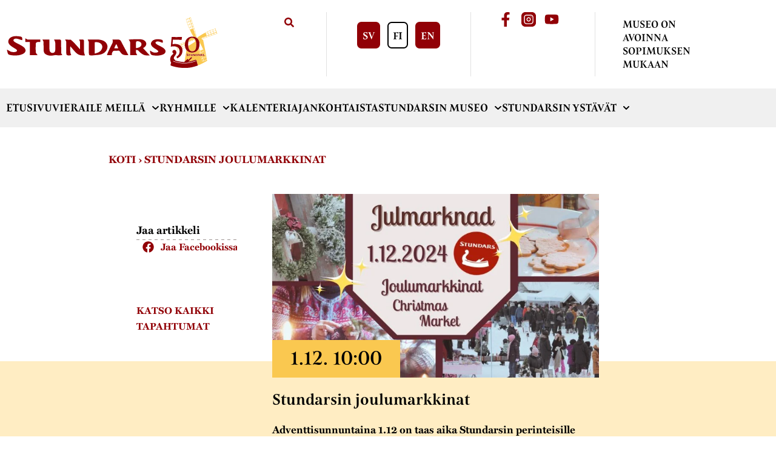

--- FILE ---
content_type: text/html; charset=UTF-8
request_url: https://stundars.fi/fi/kalender/stundarsin-joulumarkkinat-2/
body_size: 60625
content:
<!DOCTYPE html>
<html lang="fi">
<head>
	<meta charset="UTF-8">
	<meta name="viewport" content="width=device-width, initial-scale=1.0, viewport-fit=cover" />		<meta name='robots' content='index, follow, max-image-preview:large, max-snippet:-1, max-video-preview:-1' />
<link rel="alternate" href="https://stundars.fi/fi/kalender/stundarsin-joulumarkkinat-2/" hreflang="fi" />
<link rel="alternate" href="https://stundars.fi/en/kalender/stundars-traditional-christmas-market/" hreflang="en" />

	<!-- This site is optimized with the Yoast SEO plugin v26.8 - https://yoast.com/product/yoast-seo-wordpress/ -->
	<title>Stundarsin joulumarkkinat - Stundars rf</title>
	<link rel="canonical" href="https://stundars.fi/fi/kalender/stundarsin-joulumarkkinat-2/" />
	<meta property="og:locale" content="fi_FI" />
	<meta property="og:locale:alternate" content="en_GB" />
	<meta property="og:type" content="article" />
	<meta property="og:title" content="Stundarsin joulumarkkinat - Stundars rf" />
	<meta property="og:description" content="Adventtisunnuntaina 1.12 on taas aika Stundarsin perinteisille joulumarkkinoille, klo 10–15. Markkinoiden aikana myydään Stundarsin hillopossuja ja juotavaa kahvimyynnin kautta, sekä myös makkaraa. Myynnissä on paikallisia tuotteita, vihanneksia, elintarvikkeita, leipomotuotteita, käsitöitä&hellip; Jatka lukemista Stundarsin joulumarkkinat" />
	<meta property="og:url" content="https://stundars.fi/fi/kalender/stundarsin-joulumarkkinat-2/" />
	<meta property="og:site_name" content="Stundars rf" />
	<meta property="article:modified_time" content="2024-11-15T09:31:14+00:00" />
	<meta property="og:image" content="https://stundars.fi/wp-content/uploads/2023/12/Julmarknad-2024-1.jpg" />
	<meta property="og:image:width" content="1920" />
	<meta property="og:image:height" content="1080" />
	<meta property="og:image:type" content="image/jpeg" />
	<meta name="twitter:card" content="summary_large_image" />
	<meta name="twitter:label1" content="Arvioitu lukuaika" />
	<meta name="twitter:data1" content="1 minuutti" />
	<script type="application/ld+json" class="yoast-schema-graph">{"@context":"https://schema.org","@graph":[{"@type":"WebPage","@id":"https://stundars.fi/fi/kalender/stundarsin-joulumarkkinat-2/","url":"https://stundars.fi/fi/kalender/stundarsin-joulumarkkinat-2/","name":"Stundarsin joulumarkkinat - Stundars rf","isPartOf":{"@id":"https://stundars.fi/fi/etusivu/#website"},"primaryImageOfPage":{"@id":"https://stundars.fi/fi/kalender/stundarsin-joulumarkkinat-2/#primaryimage"},"image":{"@id":"https://stundars.fi/fi/kalender/stundarsin-joulumarkkinat-2/#primaryimage"},"thumbnailUrl":"https://stundars.fi/wp-content/uploads/2023/12/Julmarknad-2024-1.jpg","datePublished":"2023-12-21T09:29:17+00:00","dateModified":"2024-11-15T09:31:14+00:00","breadcrumb":{"@id":"https://stundars.fi/fi/kalender/stundarsin-joulumarkkinat-2/#breadcrumb"},"inLanguage":"fi","potentialAction":[{"@type":"ReadAction","target":["https://stundars.fi/fi/kalender/stundarsin-joulumarkkinat-2/"]}]},{"@type":"ImageObject","inLanguage":"fi","@id":"https://stundars.fi/fi/kalender/stundarsin-joulumarkkinat-2/#primaryimage","url":"https://stundars.fi/wp-content/uploads/2023/12/Julmarknad-2024-1.jpg","contentUrl":"https://stundars.fi/wp-content/uploads/2023/12/Julmarknad-2024-1.jpg","width":1920,"height":1080},{"@type":"BreadcrumbList","@id":"https://stundars.fi/fi/kalender/stundarsin-joulumarkkinat-2/#breadcrumb","itemListElement":[{"@type":"ListItem","position":1,"name":"Koti","item":"https://stundars.fi/fi/etusivu/"},{"@type":"ListItem","position":2,"name":"Stundarsin joulumarkkinat"}]},{"@type":"WebSite","@id":"https://stundars.fi/fi/etusivu/#website","url":"https://stundars.fi/fi/etusivu/","name":"Stundars rf","description":"Museum och levande kulturcentrum.","potentialAction":[{"@type":"SearchAction","target":{"@type":"EntryPoint","urlTemplate":"https://stundars.fi/fi/etusivu/?s={search_term_string}"},"query-input":{"@type":"PropertyValueSpecification","valueRequired":true,"valueName":"search_term_string"}}],"inLanguage":"fi"}]}</script>
	<!-- / Yoast SEO plugin. -->


<link rel='dns-prefetch' href='//use.typekit.net' />
<link rel="alternate" type="application/rss+xml" title="Stundars rf &raquo; syöte" href="https://stundars.fi/fi/feed/" />
<link rel="alternate" type="application/rss+xml" title="Stundars rf &raquo; kommenttien syöte" href="https://stundars.fi/fi/comments/feed/" />
<link rel="alternate" type="text/calendar" title="Stundars rf &raquo; iCal-syöte" href="https://stundars.fi/fi/events/?ical=1" />
<link rel="alternate" title="oEmbed (JSON)" type="application/json+oembed" href="https://stundars.fi/wp-json/oembed/1.0/embed?url=https%3A%2F%2Fstundars.fi%2Ffi%2Fkalender%2Fstundarsin-joulumarkkinat-2%2F&#038;lang=fi" />
<link rel="alternate" title="oEmbed (XML)" type="text/xml+oembed" href="https://stundars.fi/wp-json/oembed/1.0/embed?url=https%3A%2F%2Fstundars.fi%2Ffi%2Fkalender%2Fstundarsin-joulumarkkinat-2%2F&#038;format=xml&#038;lang=fi" />
<style id='wp-img-auto-sizes-contain-inline-css'>
img:is([sizes=auto i],[sizes^="auto," i]){contain-intrinsic-size:3000px 1500px}
/*# sourceURL=wp-img-auto-sizes-contain-inline-css */
</style>

<style id='wp-emoji-styles-inline-css'>

	img.wp-smiley, img.emoji {
		display: inline !important;
		border: none !important;
		box-shadow: none !important;
		height: 1em !important;
		width: 1em !important;
		margin: 0 0.07em !important;
		vertical-align: -0.1em !important;
		background: none !important;
		padding: 0 !important;
	}
/*# sourceURL=wp-emoji-styles-inline-css */
</style>
<link rel='stylesheet' id='wp-block-library-css' href='https://stundars.fi/wp-includes/css/dist/block-library/style.min.css?ver=6.9' media='all' />
<style id='wp-block-library-theme-inline-css'>
.wp-block-audio :where(figcaption){color:#555;font-size:13px;text-align:center}.is-dark-theme .wp-block-audio :where(figcaption){color:#ffffffa6}.wp-block-audio{margin:0 0 1em}.wp-block-code{border:1px solid #ccc;border-radius:4px;font-family:Menlo,Consolas,monaco,monospace;padding:.8em 1em}.wp-block-embed :where(figcaption){color:#555;font-size:13px;text-align:center}.is-dark-theme .wp-block-embed :where(figcaption){color:#ffffffa6}.wp-block-embed{margin:0 0 1em}.blocks-gallery-caption{color:#555;font-size:13px;text-align:center}.is-dark-theme .blocks-gallery-caption{color:#ffffffa6}:root :where(.wp-block-image figcaption){color:#555;font-size:13px;text-align:center}.is-dark-theme :root :where(.wp-block-image figcaption){color:#ffffffa6}.wp-block-image{margin:0 0 1em}.wp-block-pullquote{border-bottom:4px solid;border-top:4px solid;color:currentColor;margin-bottom:1.75em}.wp-block-pullquote :where(cite),.wp-block-pullquote :where(footer),.wp-block-pullquote__citation{color:currentColor;font-size:.8125em;font-style:normal;text-transform:uppercase}.wp-block-quote{border-left:.25em solid;margin:0 0 1.75em;padding-left:1em}.wp-block-quote cite,.wp-block-quote footer{color:currentColor;font-size:.8125em;font-style:normal;position:relative}.wp-block-quote:where(.has-text-align-right){border-left:none;border-right:.25em solid;padding-left:0;padding-right:1em}.wp-block-quote:where(.has-text-align-center){border:none;padding-left:0}.wp-block-quote.is-large,.wp-block-quote.is-style-large,.wp-block-quote:where(.is-style-plain){border:none}.wp-block-search .wp-block-search__label{font-weight:700}.wp-block-search__button{border:1px solid #ccc;padding:.375em .625em}:where(.wp-block-group.has-background){padding:1.25em 2.375em}.wp-block-separator.has-css-opacity{opacity:.4}.wp-block-separator{border:none;border-bottom:2px solid;margin-left:auto;margin-right:auto}.wp-block-separator.has-alpha-channel-opacity{opacity:1}.wp-block-separator:not(.is-style-wide):not(.is-style-dots){width:100px}.wp-block-separator.has-background:not(.is-style-dots){border-bottom:none;height:1px}.wp-block-separator.has-background:not(.is-style-wide):not(.is-style-dots){height:2px}.wp-block-table{margin:0 0 1em}.wp-block-table td,.wp-block-table th{word-break:normal}.wp-block-table :where(figcaption){color:#555;font-size:13px;text-align:center}.is-dark-theme .wp-block-table :where(figcaption){color:#ffffffa6}.wp-block-video :where(figcaption){color:#555;font-size:13px;text-align:center}.is-dark-theme .wp-block-video :where(figcaption){color:#ffffffa6}.wp-block-video{margin:0 0 1em}:root :where(.wp-block-template-part.has-background){margin-bottom:0;margin-top:0;padding:1.25em 2.375em}
/*# sourceURL=/wp-includes/css/dist/block-library/theme.min.css */
</style>
<style id='classic-theme-styles-inline-css'>
/*! This file is auto-generated */
.wp-block-button__link{color:#fff;background-color:#32373c;border-radius:9999px;box-shadow:none;text-decoration:none;padding:calc(.667em + 2px) calc(1.333em + 2px);font-size:1.125em}.wp-block-file__button{background:#32373c;color:#fff;text-decoration:none}
/*# sourceURL=/wp-includes/css/classic-themes.min.css */
</style>
<style id='filebird-block-filebird-gallery-style-inline-css'>
ul.filebird-block-filebird-gallery{margin:auto!important;padding:0!important;width:100%}ul.filebird-block-filebird-gallery.layout-grid{display:grid;grid-gap:20px;align-items:stretch;grid-template-columns:repeat(var(--columns),1fr);justify-items:stretch}ul.filebird-block-filebird-gallery.layout-grid li img{border:1px solid #ccc;box-shadow:2px 2px 6px 0 rgba(0,0,0,.3);height:100%;max-width:100%;-o-object-fit:cover;object-fit:cover;width:100%}ul.filebird-block-filebird-gallery.layout-masonry{-moz-column-count:var(--columns);-moz-column-gap:var(--space);column-gap:var(--space);-moz-column-width:var(--min-width);columns:var(--min-width) var(--columns);display:block;overflow:auto}ul.filebird-block-filebird-gallery.layout-masonry li{margin-bottom:var(--space)}ul.filebird-block-filebird-gallery li{list-style:none}ul.filebird-block-filebird-gallery li figure{height:100%;margin:0;padding:0;position:relative;width:100%}ul.filebird-block-filebird-gallery li figure figcaption{background:linear-gradient(0deg,rgba(0,0,0,.7),rgba(0,0,0,.3) 70%,transparent);bottom:0;box-sizing:border-box;color:#fff;font-size:.8em;margin:0;max-height:100%;overflow:auto;padding:3em .77em .7em;position:absolute;text-align:center;width:100%;z-index:2}ul.filebird-block-filebird-gallery li figure figcaption a{color:inherit}.fb-block-hover-animation-zoomIn figure{overflow:hidden}.fb-block-hover-animation-zoomIn figure img{transform:scale(1);transition:.3s ease-in-out}.fb-block-hover-animation-zoomIn figure:hover img{transform:scale(1.3)}.fb-block-hover-animation-shine figure{overflow:hidden;position:relative}.fb-block-hover-animation-shine figure:before{background:linear-gradient(90deg,hsla(0,0%,100%,0) 0,hsla(0,0%,100%,.3));content:"";display:block;height:100%;left:-75%;position:absolute;top:0;transform:skewX(-25deg);width:50%;z-index:2}.fb-block-hover-animation-shine figure:hover:before{animation:shine .75s}@keyframes shine{to{left:125%}}.fb-block-hover-animation-opacity figure{overflow:hidden}.fb-block-hover-animation-opacity figure img{opacity:1;transition:.3s ease-in-out}.fb-block-hover-animation-opacity figure:hover img{opacity:.5}.fb-block-hover-animation-grayscale figure img{filter:grayscale(100%);transition:.3s ease-in-out}.fb-block-hover-animation-grayscale figure:hover img{filter:grayscale(0)}

/*# sourceURL=https://stundars.fi/wp-content/plugins/filebird-pro/blocks/filebird-gallery/build/style-index.css */
</style>
<link rel='stylesheet' id='twenty-twenty-one-custom-color-overrides-css' href='https://stundars.fi/wp-content/themes/twentytwentyone/assets/css/custom-color-overrides.css?ver=6.9' media='all' />
<style id='global-styles-inline-css'>
:root{--wp--preset--aspect-ratio--square: 1;--wp--preset--aspect-ratio--4-3: 4/3;--wp--preset--aspect-ratio--3-4: 3/4;--wp--preset--aspect-ratio--3-2: 3/2;--wp--preset--aspect-ratio--2-3: 2/3;--wp--preset--aspect-ratio--16-9: 16/9;--wp--preset--aspect-ratio--9-16: 9/16;--wp--preset--color--black: #000000;--wp--preset--color--cyan-bluish-gray: #abb8c3;--wp--preset--color--white: #FFFFFF;--wp--preset--color--pale-pink: #f78da7;--wp--preset--color--vivid-red: #cf2e2e;--wp--preset--color--luminous-vivid-orange: #ff6900;--wp--preset--color--luminous-vivid-amber: #fcb900;--wp--preset--color--light-green-cyan: #7bdcb5;--wp--preset--color--vivid-green-cyan: #00d084;--wp--preset--color--pale-cyan-blue: #8ed1fc;--wp--preset--color--vivid-cyan-blue: #0693e3;--wp--preset--color--vivid-purple: #9b51e0;--wp--preset--color--coal: #343434;--wp--preset--color--brown: #5C4C48;--wp--preset--color--grey: #707070;--wp--preset--color--brick: #8E3A2E;--wp--preset--color--red-deep: #910006;--wp--preset--color--red: #B11D15;--wp--preset--color--beige: #EDEDDF;--wp--preset--color--grey-warm: #F0F0F0;--wp--preset--color--gold: #FAC850;--wp--preset--color--cream: #FFEDC3;--wp--preset--gradient--vivid-cyan-blue-to-vivid-purple: linear-gradient(135deg,rgb(6,147,227) 0%,rgb(155,81,224) 100%);--wp--preset--gradient--light-green-cyan-to-vivid-green-cyan: linear-gradient(135deg,rgb(122,220,180) 0%,rgb(0,208,130) 100%);--wp--preset--gradient--luminous-vivid-amber-to-luminous-vivid-orange: linear-gradient(135deg,rgb(252,185,0) 0%,rgb(255,105,0) 100%);--wp--preset--gradient--luminous-vivid-orange-to-vivid-red: linear-gradient(135deg,rgb(255,105,0) 0%,rgb(207,46,46) 100%);--wp--preset--gradient--very-light-gray-to-cyan-bluish-gray: linear-gradient(135deg,rgb(238,238,238) 0%,rgb(169,184,195) 100%);--wp--preset--gradient--cool-to-warm-spectrum: linear-gradient(135deg,rgb(74,234,220) 0%,rgb(151,120,209) 20%,rgb(207,42,186) 40%,rgb(238,44,130) 60%,rgb(251,105,98) 80%,rgb(254,248,76) 100%);--wp--preset--gradient--blush-light-purple: linear-gradient(135deg,rgb(255,206,236) 0%,rgb(152,150,240) 100%);--wp--preset--gradient--blush-bordeaux: linear-gradient(135deg,rgb(254,205,165) 0%,rgb(254,45,45) 50%,rgb(107,0,62) 100%);--wp--preset--gradient--luminous-dusk: linear-gradient(135deg,rgb(255,203,112) 0%,rgb(199,81,192) 50%,rgb(65,88,208) 100%);--wp--preset--gradient--pale-ocean: linear-gradient(135deg,rgb(255,245,203) 0%,rgb(182,227,212) 50%,rgb(51,167,181) 100%);--wp--preset--gradient--electric-grass: linear-gradient(135deg,rgb(202,248,128) 0%,rgb(113,206,126) 100%);--wp--preset--gradient--midnight: linear-gradient(135deg,rgb(2,3,129) 0%,rgb(40,116,252) 100%);--wp--preset--gradient--purple-to-yellow: linear-gradient(160deg, #D1D1E4 0%, #EEEADD 100%);--wp--preset--gradient--yellow-to-purple: linear-gradient(160deg, #EEEADD 0%, #D1D1E4 100%);--wp--preset--gradient--green-to-yellow: linear-gradient(160deg, #D1E4DD 0%, #EEEADD 100%);--wp--preset--gradient--yellow-to-green: linear-gradient(160deg, #EEEADD 0%, #D1E4DD 100%);--wp--preset--gradient--red-to-yellow: linear-gradient(160deg, #E4D1D1 0%, #EEEADD 100%);--wp--preset--gradient--yellow-to-red: linear-gradient(160deg, #EEEADD 0%, #E4D1D1 100%);--wp--preset--gradient--purple-to-red: linear-gradient(160deg, #D1D1E4 0%, #E4D1D1 100%);--wp--preset--gradient--red-to-purple: linear-gradient(160deg, #E4D1D1 0%, #D1D1E4 100%);--wp--preset--font-size--small: 18px;--wp--preset--font-size--medium: 20px;--wp--preset--font-size--large: 24px;--wp--preset--font-size--x-large: 42px;--wp--preset--font-size--extra-small: 16px;--wp--preset--font-size--normal: 20px;--wp--preset--font-size--extra-large: 40px;--wp--preset--font-size--huge: 96px;--wp--preset--font-size--gigantic: 144px;--wp--preset--spacing--20: 0.44rem;--wp--preset--spacing--30: 0.67rem;--wp--preset--spacing--40: 1rem;--wp--preset--spacing--50: 1.5rem;--wp--preset--spacing--60: 2.25rem;--wp--preset--spacing--70: 3.38rem;--wp--preset--spacing--80: 5.06rem;--wp--preset--shadow--natural: 6px 6px 9px rgba(0, 0, 0, 0.2);--wp--preset--shadow--deep: 12px 12px 50px rgba(0, 0, 0, 0.4);--wp--preset--shadow--sharp: 6px 6px 0px rgba(0, 0, 0, 0.2);--wp--preset--shadow--outlined: 6px 6px 0px -3px rgb(255, 255, 255), 6px 6px rgb(0, 0, 0);--wp--preset--shadow--crisp: 6px 6px 0px rgb(0, 0, 0);}:where(.is-layout-flex){gap: 0.5em;}:where(.is-layout-grid){gap: 0.5em;}body .is-layout-flex{display: flex;}.is-layout-flex{flex-wrap: wrap;align-items: center;}.is-layout-flex > :is(*, div){margin: 0;}body .is-layout-grid{display: grid;}.is-layout-grid > :is(*, div){margin: 0;}:where(.wp-block-columns.is-layout-flex){gap: 2em;}:where(.wp-block-columns.is-layout-grid){gap: 2em;}:where(.wp-block-post-template.is-layout-flex){gap: 1.25em;}:where(.wp-block-post-template.is-layout-grid){gap: 1.25em;}.has-black-color{color: var(--wp--preset--color--black) !important;}.has-cyan-bluish-gray-color{color: var(--wp--preset--color--cyan-bluish-gray) !important;}.has-white-color{color: var(--wp--preset--color--white) !important;}.has-pale-pink-color{color: var(--wp--preset--color--pale-pink) !important;}.has-vivid-red-color{color: var(--wp--preset--color--vivid-red) !important;}.has-luminous-vivid-orange-color{color: var(--wp--preset--color--luminous-vivid-orange) !important;}.has-luminous-vivid-amber-color{color: var(--wp--preset--color--luminous-vivid-amber) !important;}.has-light-green-cyan-color{color: var(--wp--preset--color--light-green-cyan) !important;}.has-vivid-green-cyan-color{color: var(--wp--preset--color--vivid-green-cyan) !important;}.has-pale-cyan-blue-color{color: var(--wp--preset--color--pale-cyan-blue) !important;}.has-vivid-cyan-blue-color{color: var(--wp--preset--color--vivid-cyan-blue) !important;}.has-vivid-purple-color{color: var(--wp--preset--color--vivid-purple) !important;}.has-black-background-color{background-color: var(--wp--preset--color--black) !important;}.has-cyan-bluish-gray-background-color{background-color: var(--wp--preset--color--cyan-bluish-gray) !important;}.has-white-background-color{background-color: var(--wp--preset--color--white) !important;}.has-pale-pink-background-color{background-color: var(--wp--preset--color--pale-pink) !important;}.has-vivid-red-background-color{background-color: var(--wp--preset--color--vivid-red) !important;}.has-luminous-vivid-orange-background-color{background-color: var(--wp--preset--color--luminous-vivid-orange) !important;}.has-luminous-vivid-amber-background-color{background-color: var(--wp--preset--color--luminous-vivid-amber) !important;}.has-light-green-cyan-background-color{background-color: var(--wp--preset--color--light-green-cyan) !important;}.has-vivid-green-cyan-background-color{background-color: var(--wp--preset--color--vivid-green-cyan) !important;}.has-pale-cyan-blue-background-color{background-color: var(--wp--preset--color--pale-cyan-blue) !important;}.has-vivid-cyan-blue-background-color{background-color: var(--wp--preset--color--vivid-cyan-blue) !important;}.has-vivid-purple-background-color{background-color: var(--wp--preset--color--vivid-purple) !important;}.has-black-border-color{border-color: var(--wp--preset--color--black) !important;}.has-cyan-bluish-gray-border-color{border-color: var(--wp--preset--color--cyan-bluish-gray) !important;}.has-white-border-color{border-color: var(--wp--preset--color--white) !important;}.has-pale-pink-border-color{border-color: var(--wp--preset--color--pale-pink) !important;}.has-vivid-red-border-color{border-color: var(--wp--preset--color--vivid-red) !important;}.has-luminous-vivid-orange-border-color{border-color: var(--wp--preset--color--luminous-vivid-orange) !important;}.has-luminous-vivid-amber-border-color{border-color: var(--wp--preset--color--luminous-vivid-amber) !important;}.has-light-green-cyan-border-color{border-color: var(--wp--preset--color--light-green-cyan) !important;}.has-vivid-green-cyan-border-color{border-color: var(--wp--preset--color--vivid-green-cyan) !important;}.has-pale-cyan-blue-border-color{border-color: var(--wp--preset--color--pale-cyan-blue) !important;}.has-vivid-cyan-blue-border-color{border-color: var(--wp--preset--color--vivid-cyan-blue) !important;}.has-vivid-purple-border-color{border-color: var(--wp--preset--color--vivid-purple) !important;}.has-vivid-cyan-blue-to-vivid-purple-gradient-background{background: var(--wp--preset--gradient--vivid-cyan-blue-to-vivid-purple) !important;}.has-light-green-cyan-to-vivid-green-cyan-gradient-background{background: var(--wp--preset--gradient--light-green-cyan-to-vivid-green-cyan) !important;}.has-luminous-vivid-amber-to-luminous-vivid-orange-gradient-background{background: var(--wp--preset--gradient--luminous-vivid-amber-to-luminous-vivid-orange) !important;}.has-luminous-vivid-orange-to-vivid-red-gradient-background{background: var(--wp--preset--gradient--luminous-vivid-orange-to-vivid-red) !important;}.has-very-light-gray-to-cyan-bluish-gray-gradient-background{background: var(--wp--preset--gradient--very-light-gray-to-cyan-bluish-gray) !important;}.has-cool-to-warm-spectrum-gradient-background{background: var(--wp--preset--gradient--cool-to-warm-spectrum) !important;}.has-blush-light-purple-gradient-background{background: var(--wp--preset--gradient--blush-light-purple) !important;}.has-blush-bordeaux-gradient-background{background: var(--wp--preset--gradient--blush-bordeaux) !important;}.has-luminous-dusk-gradient-background{background: var(--wp--preset--gradient--luminous-dusk) !important;}.has-pale-ocean-gradient-background{background: var(--wp--preset--gradient--pale-ocean) !important;}.has-electric-grass-gradient-background{background: var(--wp--preset--gradient--electric-grass) !important;}.has-midnight-gradient-background{background: var(--wp--preset--gradient--midnight) !important;}.has-small-font-size{font-size: var(--wp--preset--font-size--small) !important;}.has-medium-font-size{font-size: var(--wp--preset--font-size--medium) !important;}.has-large-font-size{font-size: var(--wp--preset--font-size--large) !important;}.has-x-large-font-size{font-size: var(--wp--preset--font-size--x-large) !important;}
:where(.wp-block-post-template.is-layout-flex){gap: 1.25em;}:where(.wp-block-post-template.is-layout-grid){gap: 1.25em;}
:where(.wp-block-term-template.is-layout-flex){gap: 1.25em;}:where(.wp-block-term-template.is-layout-grid){gap: 1.25em;}
:where(.wp-block-columns.is-layout-flex){gap: 2em;}:where(.wp-block-columns.is-layout-grid){gap: 2em;}
:root :where(.wp-block-pullquote){font-size: 1.5em;line-height: 1.6;}
/*# sourceURL=global-styles-inline-css */
</style>
<link rel='stylesheet' id='tribe-events-v2-single-skeleton-css' href='https://stundars.fi/wp-content/plugins/the-events-calendar/build/css/tribe-events-single-skeleton.css?ver=6.15.14' media='all' />
<link rel='stylesheet' id='tribe-events-v2-single-skeleton-full-css' href='https://stundars.fi/wp-content/plugins/the-events-calendar/build/css/tribe-events-single-full.css?ver=6.15.14' media='all' />
<link rel='stylesheet' id='tec-events-elementor-widgets-base-styles-css' href='https://stundars.fi/wp-content/plugins/the-events-calendar/build/css/integrations/plugins/elementor/widgets/widget-base.css?ver=6.15.14' media='all' />
<link rel='stylesheet' id='adobe-typekit-css' href='https://use.typekit.net/vmk2vju.css?ver=6.9' media='all' />
<link rel='stylesheet' id='lity-css' href='https://stundars.fi/wp-content/themes/stundars/inc/lity/lity.min.css?ver=2.4.1' media='all' />
<link rel='stylesheet' id='stundars-main-css' href='https://stundars.fi/wp-content/themes/stundars/assets/styles/main.css?ver=1769537153' media='all' />
<link rel='stylesheet' id='stundars-css' href='https://stundars.fi/wp-content/themes/stundars/style.css?ver=1769537153' media='all' />
<link rel='stylesheet' id='twenty-twenty-one-print-style-css' href='https://stundars.fi/wp-content/themes/twentytwentyone/assets/css/print.css?ver=6.9' media='print' />
<link rel='stylesheet' id='elementor-frontend-css' href='https://stundars.fi/wp-content/plugins/elementor/assets/css/frontend.min.css?ver=3.34.3' media='all' />
<link rel='stylesheet' id='widget-search-form-css' href='https://stundars.fi/wp-content/plugins/elementor-pro/assets/css/widget-search-form.min.css?ver=3.34.3' media='all' />
<link rel='stylesheet' id='widget-social-icons-css' href='https://stundars.fi/wp-content/plugins/elementor/assets/css/widget-social-icons.min.css?ver=3.34.3' media='all' />
<link rel='stylesheet' id='e-apple-webkit-css' href='https://stundars.fi/wp-content/plugins/elementor/assets/css/conditionals/apple-webkit.min.css?ver=3.34.3' media='all' />
<link rel='stylesheet' id='widget-nav-menu-css' href='https://stundars.fi/wp-content/plugins/elementor-pro/assets/css/widget-nav-menu.min.css?ver=3.34.3' media='all' />
<link rel='stylesheet' id='widget-heading-css' href='https://stundars.fi/wp-content/plugins/elementor/assets/css/widget-heading.min.css?ver=3.34.3' media='all' />
<link rel='stylesheet' id='widget-image-css' href='https://stundars.fi/wp-content/plugins/elementor/assets/css/widget-image.min.css?ver=3.34.3' media='all' />
<link rel='stylesheet' id='widget-share-buttons-css' href='https://stundars.fi/wp-content/plugins/elementor-pro/assets/css/widget-share-buttons.min.css?ver=3.34.3' media='all' />
<link rel='stylesheet' id='elementor-post-6-css' href='https://stundars.fi/wp-content/uploads/elementor/css/post-6.css?ver=1769497157' media='all' />
<link rel='stylesheet' id='filebird-elementor-frontend-css' href='https://stundars.fi/wp-content/plugins/filebird-pro/includes/PageBuilders/Elementor/assets/css/frontend.css?ver=6.5.2' media='all' />
<link rel='stylesheet' id='cpel-language-switcher-css' href='https://stundars.fi/wp-content/plugins/connect-polylang-elementor/assets/css/language-switcher.min.css?ver=2.5.5' media='all' />
<link rel='stylesheet' id='elementor-post-27-css' href='https://stundars.fi/wp-content/uploads/elementor/css/post-27.css?ver=1769497157' media='all' />
<link rel='stylesheet' id='elementor-post-5589-css' href='https://stundars.fi/wp-content/uploads/elementor/css/post-5589.css?ver=1769497649' media='all' />
<link rel='stylesheet' id='elementor-post-7009-css' href='https://stundars.fi/wp-content/uploads/elementor/css/post-7009.css?ver=1769500209' media='all' />
<script src="https://stundars.fi/wp-includes/js/jquery/jquery.min.js?ver=3.7.1" id="jquery-core-js"></script>
<script src="https://stundars.fi/wp-includes/js/jquery/jquery-migrate.min.js?ver=3.4.1" id="jquery-migrate-js"></script>
<script src="https://stundars.fi/wp-content/themes/stundars/inc/lity/lity.min.js?ver=2.4.1" id="lity-js"></script>
<script src="https://stundars.fi/wp-content/themes/stundars/inc/greensock/gsap.min.js?ver=3.11.5" id="gsap-js"></script>
<script src="https://stundars.fi/wp-content/themes/stundars/inc/greensock/draggable.min.js?ver=3.11.5" id="draggable-js"></script>
<script id="twenty-twenty-one-ie11-polyfills-js-after">
( Element.prototype.matches && Element.prototype.closest && window.NodeList && NodeList.prototype.forEach ) || document.write( '<script src="https://stundars.fi/wp-content/themes/twentytwentyone/assets/js/polyfills.js"></scr' + 'ipt>' );
//# sourceURL=twenty-twenty-one-ie11-polyfills-js-after
</script>
<script src="https://stundars.fi/wp-content/themes/twentytwentyone/assets/js/primary-navigation.js?ver=6.9" id="twenty-twenty-one-primary-navigation-script-js" defer data-wp-strategy="defer"></script>
<link rel="https://api.w.org/" href="https://stundars.fi/wp-json/" /><link rel="alternate" title="JSON" type="application/json" href="https://stundars.fi/wp-json/wp/v2/event/7497" /><link rel="EditURI" type="application/rsd+xml" title="RSD" href="https://stundars.fi/xmlrpc.php?rsd" />
<meta name="generator" content="WordPress 6.9" />
<link rel='shortlink' href='https://stundars.fi/?p=7497' />
<meta name="tec-api-version" content="v1"><meta name="tec-api-origin" content="https://stundars.fi"><link rel="alternate" href="https://stundars.fi/wp-json/tribe/events/v1/" /><meta name="generator" content="Elementor 3.34.3; features: e_font_icon_svg; settings: css_print_method-external, google_font-disabled, font_display-swap">
			<style>
				.e-con.e-parent:nth-of-type(n+4):not(.e-lazyloaded):not(.e-no-lazyload),
				.e-con.e-parent:nth-of-type(n+4):not(.e-lazyloaded):not(.e-no-lazyload) * {
					background-image: none !important;
				}
				@media screen and (max-height: 1024px) {
					.e-con.e-parent:nth-of-type(n+3):not(.e-lazyloaded):not(.e-no-lazyload),
					.e-con.e-parent:nth-of-type(n+3):not(.e-lazyloaded):not(.e-no-lazyload) * {
						background-image: none !important;
					}
				}
				@media screen and (max-height: 640px) {
					.e-con.e-parent:nth-of-type(n+2):not(.e-lazyloaded):not(.e-no-lazyload),
					.e-con.e-parent:nth-of-type(n+2):not(.e-lazyloaded):not(.e-no-lazyload) * {
						background-image: none !important;
					}
				}
			</style>
			 
<!-- Google Tag Manager -->
<script>(function(w,d,s,l,i){w[l]=w[l]||[];w[l].push({'gtm.start':
new Date().getTime(),event:'gtm.js'});var f=d.getElementsByTagName(s)[0],
j=d.createElement(s),dl=l!='dataLayer'?'&l='+l:'';j.async=true;j.src=
'https://www.googletagmanager.com/gtm.js?id='+i+dl;f.parentNode.insertBefore(j,f);
})(window,document,'script','dataLayer','GTM-N5L3DPXW');</script>
<!-- End Google Tag Manager -->
		<style id="wp-custom-css">
			.e-con>.e-con-inner>.elementor-widget>.elementor-widget-container, .e-con>.elementor-widget>.elementor-widget-container {
	height:auto;
}

/*News and releses mobile responsive*/
@media only screen and (max-width:767px){
.elementor-element-bdd100b{
	padding-left: 5%;
	padding-right: 5%;
}
}		</style>
		</head>
<body class="wp-singular event-template-default single single-event postid-7497 wp-embed-responsive wp-theme-twentytwentyone wp-child-theme-stundars tribe-no-js is-light-theme no-js singular has-main-navigation no-widgets elementor-default elementor-template-full-width elementor-kit-6 elementor-page-7009">
		<header data-elementor-type="header" data-elementor-id="27" class="elementor elementor-27 elementor-location-header" data-elementor-post-type="elementor_library">
			<div class="elementor-element elementor-element-129bfc5 e-con-full elementor-hidden-tablet elementor-hidden-mobile e-flex e-con e-parent" data-id="129bfc5" data-element_type="container" id="header-top">
		<div class="elementor-element elementor-element-90375fa e-con-full e-flex e-con e-child" data-id="90375fa" data-element_type="container">
				<div class="elementor-element elementor-element-1eb05e8 elementor-widget__width-auto elementor-view-default elementor-widget elementor-widget-icon" data-id="1eb05e8" data-element_type="widget" data-widget_type="icon.default">
				<div class="elementor-widget-container">
							<div class="elementor-icon-wrapper">
			<a class="elementor-icon" href="https://stundars.fi/fi/etusivu/">
			<svg xmlns="http://www.w3.org/2000/svg" width="7.71111in" height="1.94444in" viewBox="0 0 694 175"><path id="windmill" fill="#FAC850" stroke="none" d="M 603.73,4.78           C 604.03,5.22 604.41,6.64 604.59,7.23             604.59,7.23 606.02,11.64 606.02,11.64             606.02,11.64 610.49,25.51 610.49,25.51             610.49,25.51 612.85,32.76 612.85,32.76             612.85,32.76 616.59,44.34 616.59,44.34             616.59,44.34 618.36,49.78 618.36,49.78             618.36,49.78 619.11,52.07 619.11,52.07             619.11,52.07 620.02,55.69 620.02,55.69             620.02,55.69 621.12,60.18 621.12,60.18             621.12,60.18 622.84,67.20 622.84,67.20             622.84,67.20 623.79,71.29 623.79,71.29             623.79,71.29 623.12,71.45 623.12,71.45             623.12,71.45 622.77,70.11 622.77,70.11             622.77,70.11 622.51,69.59 622.51,69.59             622.51,69.59 621.65,69.80 621.65,69.80             621.65,69.80 622.31,71.77 622.31,71.77             622.31,71.77 620.17,70.70 620.17,70.70             618.87,70.10 617.51,69.64 616.12,69.30             616.12,69.30 613.91,68.86 613.91,68.86             613.66,68.82 613.02,68.78 612.85,68.63             612.70,68.50 612.37,67.88 612.26,67.67             612.26,67.67 611.13,65.70 611.13,65.70             611.13,65.70 607.46,59.24 607.46,59.24             607.46,59.24 606.26,57.11 606.26,57.11             606.26,57.11 605.19,54.74 605.19,54.74             605.19,54.74 603.64,51.36 603.64,51.36             603.64,51.36 599.36,41.98 599.36,41.98             599.36,41.98 595.82,34.18 595.82,34.18             595.19,32.79 594.45,31.38 594.00,29.92             594.00,29.92 591.52,21.73 591.52,21.73             591.52,21.73 590.34,17.86 590.34,17.86             590.34,17.86 589.49,15.11 589.49,15.11             589.49,15.11 588.50,11.87 588.50,11.87             588.44,11.66 588.18,10.88 588.23,10.72             588.30,10.49 588.65,10.47 588.84,10.46             588.84,10.46 589.13,11.64 589.13,11.64             589.13,11.64 592.52,10.43 592.52,10.43             592.76,10.34 593.51,10.13 593.60,9.88             593.67,9.68 593.34,8.88 593.26,8.64             593.26,8.64 593.85,8.33 593.85,8.33             593.85,8.33 594.37,9.75 594.37,9.75             594.37,9.75 598.72,8.17 598.72,8.17             598.72,8.17 598.20,6.67 598.20,6.67             598.20,6.67 599.68,5.89 599.68,5.89             599.68,5.89 600.27,7.62 600.27,7.62             600.27,7.62 603.51,6.44 603.51,6.44             603.40,6.17 603.08,5.47 603.22,5.20             603.30,5.04 603.58,4.88 603.73,4.78 Z           M 603.88,7.54           C 603.88,7.54 600.63,8.72 600.63,8.72             600.63,8.72 602.75,14.95 602.75,14.95             602.75,14.95 603.29,16.60 603.29,16.60             603.29,16.60 606.39,15.58 606.39,15.58             606.39,15.58 605.75,13.37 605.75,13.37             605.75,13.37 603.88,7.54 603.88,7.54 Z           M 599.16,9.27           C 599.16,9.27 594.74,10.85 594.74,10.85             594.74,10.85 596.80,16.76 596.80,16.76             596.80,16.76 597.29,18.18 597.29,18.18             597.29,18.18 597.57,18.68 597.57,18.68             597.57,18.68 598.72,18.36 598.72,18.36             598.72,18.36 601.89,17.15 601.89,17.15             601.89,17.15 601.03,14.63 601.03,14.63             601.03,14.63 599.16,9.27 599.16,9.27 Z           M 596.87,19.05           C 596.87,19.05 594.85,13.14 594.85,13.14             594.85,13.14 594.35,11.72 594.35,11.72             594.35,11.72 594.05,11.23 594.05,11.23             594.05,11.23 592.82,11.59 592.82,11.59             592.82,11.59 589.50,12.82 589.50,12.82             589.50,12.82 591.10,17.94 591.10,17.94             591.10,17.94 592.01,20.78 592.01,20.78             592.01,20.78 595.62,19.49 595.62,19.49             595.62,19.49 596.87,19.05 596.87,19.05 Z           M 606.83,16.68           C 606.83,16.68 605.35,17.18 605.35,17.18             605.35,17.18 603.73,17.79 603.73,17.79             603.73,17.79 605.46,22.83 605.46,22.83             605.46,22.83 606.39,25.59 606.39,25.59             606.39,25.59 609.34,24.56 609.34,24.56             609.34,24.56 608.60,22.20 608.60,22.20             608.60,22.20 606.83,16.68 606.83,16.68 Z           M 602.33,18.34           C 602.33,18.34 599.68,19.25 599.68,19.25             599.68,19.25 597.91,19.91 597.91,19.91             597.91,19.91 599.57,24.72 599.57,24.72             599.57,24.72 600.63,27.71 600.63,27.71             600.63,27.71 604.98,26.14 604.98,26.14             604.98,26.14 603.96,23.07 603.96,23.07             603.96,23.07 602.33,18.34 602.33,18.34 Z           M 597.32,20.15           C 597.32,20.15 595.99,20.60 595.99,20.60             595.99,20.60 592.38,21.88 592.38,21.88             592.38,21.88 593.36,25.19 593.36,25.19             593.36,25.19 594.81,29.84 594.81,29.84             594.81,29.84 597.54,28.84 597.54,28.84             597.54,28.84 599.97,27.95 599.97,27.95             599.97,27.95 598.12,22.59 598.12,22.59             598.12,22.59 597.32,20.15 597.32,20.15 Z           M 609.70,25.67           C 609.70,25.67 606.83,26.69 606.83,26.69             606.83,26.69 607.61,29.05 607.61,29.05             607.61,29.05 609.48,34.57 609.48,34.57             609.48,34.57 612.28,33.62 612.28,33.62             612.28,33.62 611.48,31.10 611.48,31.10             611.48,31.10 610.79,28.98 610.79,28.98             610.79,28.98 609.70,25.67 609.70,25.67 Z           M 605.43,27.24           C 605.43,27.24 601.00,28.82 601.00,28.82             601.00,28.82 603.73,36.70 603.73,36.70             603.73,36.70 608.08,35.20 608.08,35.20             608.08,35.20 607.38,32.99 607.38,32.99             607.38,32.99 606.16,29.45 606.16,29.45             606.16,29.45 605.43,27.24 605.43,27.24 Z           M 600.41,29.13           C 600.41,29.13 598.57,29.71 598.57,29.71             598.57,29.71 595.18,30.95 595.18,30.95             595.18,30.95 596.34,33.62 596.34,33.62             596.34,33.62 597.19,35.52 597.19,35.52             597.19,35.52 598.57,38.59 598.57,38.59             598.57,38.59 603.07,37.01 603.07,37.01             603.07,37.01 602.38,34.89 602.38,34.89             602.38,34.89 600.41,29.13 600.41,29.13 Z           M 612.65,34.73           C 612.65,34.73 609.93,35.75 609.93,35.75             609.93,35.75 611.80,41.27 611.80,41.27             611.80,41.27 612.51,43.40 612.51,43.40             612.51,43.40 615.16,42.45 615.16,42.45             615.16,42.45 612.65,34.73 612.65,34.73 Z           M 608.52,36.30           C 608.52,36.30 604.17,37.80 604.17,37.80             604.17,37.80 604.79,39.69 604.79,39.69             604.79,39.69 606.24,43.87 606.24,43.87             606.24,43.87 607.93,43.32 607.93,43.32             607.93,43.32 610.59,42.45 610.59,42.45             610.59,42.45 609.81,40.09 609.81,40.09             609.81,40.09 608.52,36.30 608.52,36.30 Z           M 603.51,38.12           C 603.51,38.12 602.04,38.62 602.04,38.62             602.04,38.62 599.09,39.69 599.09,39.69             599.09,39.69 601.74,45.52 601.74,45.52             601.74,45.52 605.57,44.18 605.57,44.18             605.57,44.18 603.51,38.12 603.51,38.12 Z           M 627.25,72.40           C 627.00,71.92 626.76,72.15 626.38,71.95             626.19,71.84 626.05,71.58 625.97,71.37             625.91,71.23 625.86,71.06 625.90,70.91             625.98,70.65 626.58,70.34 626.81,70.19             626.81,70.19 629.39,68.57 629.39,68.57             629.39,68.57 636.69,63.96 636.69,63.96             636.69,63.96 639.64,62.10 639.64,62.10             639.64,62.10 642.15,60.52 642.15,60.52             642.15,60.52 642.89,60.16 642.89,60.16             642.89,60.16 645.61,58.78 645.61,58.78             645.61,58.78 653.58,54.76 653.58,54.76             653.58,54.76 661.98,50.54 661.98,50.54             661.98,50.54 665.45,48.81 665.45,48.81             665.45,48.81 666.92,48.08 666.92,48.08             666.92,48.08 669.43,47.23 669.43,47.23             669.43,47.23 674.96,45.39 674.96,45.39             674.96,45.39 681.97,43.05 681.97,43.05             681.97,43.05 684.25,42.29 684.25,42.29             684.78,42.12 685.33,41.87 685.88,41.82             685.88,41.82 686.02,42.45 686.02,42.45             686.02,42.45 684.84,42.85 684.84,42.85             684.84,42.85 686.32,47.73 686.32,47.73             687.25,47.50 687.69,46.96 687.87,47.97             687.87,47.97 686.54,48.44 686.54,48.44             686.54,48.44 687.33,50.88 687.33,50.88             687.33,50.88 687.94,53.09 687.94,53.09             687.94,53.09 689.42,52.62 689.42,52.62             689.65,53.07 689.99,53.69 690.08,54.19             690.08,54.19 689.05,54.56 689.05,54.56             689.05,54.56 688.63,54.84 688.63,54.84             688.63,54.84 688.83,55.77 688.83,55.77             688.83,55.77 689.56,58.21 689.56,58.21             689.56,58.21 690.74,57.82 690.74,57.82             690.82,58.00 691.05,58.37 690.95,58.57             690.86,58.74 690.41,58.84 690.23,58.90             690.23,58.90 688.24,59.60 688.24,59.60             688.24,59.60 679.09,62.84 679.09,62.84             679.09,62.84 658.15,70.24 658.15,70.24             658.15,70.24 650.19,73.08 650.19,73.08             650.19,73.08 647.61,74.00 647.61,74.00             647.61,74.00 646.72,74.33 646.72,74.33             646.72,74.33 645.47,74.67 645.47,74.67             645.47,74.67 639.94,76.18 639.94,76.18             640.01,76.44 640.10,76.90 640.27,77.09             640.42,77.26 640.97,77.48 641.19,77.59             641.19,77.59 643.18,78.50 643.18,78.50             643.55,78.67 644.41,78.94 644.54,79.34             644.54,79.34 644.86,80.91 644.86,80.91             644.86,80.91 645.42,83.74 645.42,83.74             645.42,83.74 647.47,94.07 647.47,94.07             647.47,94.07 651.42,113.93 651.42,113.93             651.42,113.93 653.68,125.35 653.68,125.35             653.68,125.35 656.26,138.36 656.26,138.36             656.26,138.36 657.00,142.06 657.00,142.06             657.09,142.47 657.34,143.42 657.27,143.79             657.27,143.79 655.89,139.46 655.89,139.46             655.89,139.46 653.01,130.16 653.01,130.16             653.01,130.16 652.13,127.32 652.13,127.32             652.13,127.32 651.63,125.75 651.63,125.75             651.63,125.75 650.94,124.25 650.94,124.25             650.94,124.25 649.91,121.97 649.91,121.97             649.91,121.97 647.11,115.90 647.11,115.90             647.11,115.90 641.80,104.39 641.80,104.39             641.80,104.39 639.55,99.51 639.55,99.51             639.55,99.51 637.39,95.72 637.39,95.72             637.39,95.72 633.63,89.18 633.63,89.18             633.63,89.18 632.03,86.35 632.03,86.35             632.03,86.35 631.24,83.43 631.24,83.43             630.70,81.74 629.95,80.12 629.05,78.62             628.23,77.26 626.91,75.61 625.78,74.55             625.78,74.55 624.75,73.61 624.75,73.61             624.75,73.61 623.27,72.40 623.27,72.40             623.27,72.40 627.25,72.40 627.25,72.40 Z           M 683.81,43.24           C 683.81,43.24 681.16,44.10 681.16,44.10             681.16,44.10 676.29,45.76 676.29,45.76             676.29,45.76 677.84,51.04 677.84,51.04             677.84,51.04 681.08,49.80 681.08,49.80             681.08,49.80 685.29,48.20 685.29,48.20             685.29,48.20 684.20,44.58 684.20,44.58             684.20,44.58 683.81,43.24 683.81,43.24 Z           M 615.53,43.55           C 615.53,43.55 612.95,44.50 612.95,44.50             612.95,44.50 615.46,51.99 615.46,51.99             615.46,51.99 617.96,51.12 617.96,51.12             617.96,51.12 616.44,46.39 616.44,46.39             616.44,46.39 615.53,43.55 615.53,43.55 Z           M 675.18,46.15           C 675.18,46.15 669.65,47.99 669.65,47.99             669.65,47.99 667.81,48.60 667.81,48.60             667.81,48.60 668.30,50.41 668.30,50.41             668.30,50.41 669.43,54.19 669.43,54.19             669.43,54.19 671.64,53.38 671.64,53.38             671.64,53.38 676.81,51.43 676.81,51.43             676.81,51.43 675.97,48.60 675.97,48.60             675.97,48.60 675.18,46.15 675.18,46.15 Z           M 685.51,48.83           C 685.51,48.83 678.06,51.67 678.06,51.67             678.06,51.67 679.53,56.40 679.53,56.40             679.53,56.40 681.30,55.74 681.30,55.74             681.30,55.74 685.06,54.30 685.06,54.30             685.06,54.30 686.39,53.77 686.39,53.77             686.39,53.77 686.85,53.46 686.85,53.46             686.85,53.46 686.51,52.14 686.51,52.14             686.51,52.14 685.51,48.83 685.51,48.83 Z           M 666.70,49.07           C 666.70,49.07 664.57,50.08 664.57,50.08             664.57,50.08 661.54,51.58 661.54,51.58             661.54,51.58 659.55,52.54 659.55,52.54             659.55,52.54 659.99,54.19 659.99,54.19             659.99,54.19 660.95,57.42 660.95,57.42             660.95,57.42 663.83,56.35 663.83,56.35             663.83,56.35 667.00,55.14 667.00,55.14             667.00,55.14 668.40,54.59 668.40,54.59             668.40,54.59 667.61,51.99 667.61,51.99             667.61,51.99 666.70,49.07 666.70,49.07 Z           M 678.43,56.87           C 678.43,56.87 677.45,53.40 677.45,53.40             677.37,53.17 677.16,52.34 676.99,52.23             676.85,52.15 676.65,52.23 676.51,52.28             676.51,52.28 675.33,52.72 675.33,52.72             675.33,52.72 671.20,54.30 671.20,54.30             670.94,54.41 669.92,54.74 669.81,54.94             669.70,55.14 669.93,55.71 670.00,55.93             670.00,55.93 670.78,58.53 670.78,58.53             670.87,58.79 670.99,59.47 671.29,59.50             671.45,59.52 671.85,59.34 672.01,59.27             672.01,59.27 673.41,58.74 673.41,58.74             673.41,58.74 678.43,56.87 678.43,56.87 Z           M 618.33,52.22           C 618.33,52.22 615.90,53.01 615.90,53.01             615.90,53.01 616.60,55.22 616.60,55.22             616.60,55.22 617.63,58.21 617.63,58.21             617.63,58.21 618.33,60.34 618.33,60.34             618.33,60.34 620.17,59.63 620.17,59.63             620.17,59.63 618.33,52.22 618.33,52.22 Z           M 658.52,53.09           C 658.52,53.09 652.99,55.85 652.99,55.85             652.99,55.85 654.24,59.95 654.24,59.95             654.24,59.95 656.23,59.24 656.23,59.24             656.23,59.24 659.92,57.82 659.92,57.82             659.92,57.82 658.89,54.35 658.89,54.35             658.89,54.35 658.52,53.09 658.52,53.09 Z           M 687.42,55.14           C 687.42,55.14 682.34,57.06 682.34,57.06             682.34,57.06 680.05,57.90 680.05,57.90             680.05,57.90 681.01,61.29 681.01,61.29             681.01,61.29 686.47,59.34 686.47,59.34             686.47,59.34 687.87,58.84 687.87,58.84             688.01,58.79 688.29,58.71 688.37,58.57             688.48,58.37 688.28,57.87 688.21,57.66             688.21,57.66 687.42,55.14 687.42,55.14 Z           M 668.62,55.30           C 668.62,55.30 665.67,56.42 665.67,56.42             665.67,56.42 663.09,57.41 663.09,57.41             663.09,57.41 661.76,57.92 661.76,57.92             661.76,57.92 661.30,58.23 661.30,58.23             661.30,58.23 661.62,59.47 661.62,59.47             661.62,59.47 662.65,62.78 662.65,62.78             662.65,62.78 664.57,62.08 664.57,62.08             664.57,62.08 667.88,60.84 667.88,60.84             667.88,60.84 670.10,60.02 670.10,60.02             670.10,60.02 668.62,55.30 668.62,55.30 Z           M 678.94,58.37           C 678.94,58.37 676.66,59.21 676.66,59.21             676.66,59.21 671.57,61.13 671.57,61.13             671.57,61.13 672.53,64.28 672.53,64.28             672.53,64.28 678.13,62.31 678.13,62.31             678.13,62.31 679.98,61.68 679.98,61.68             679.98,61.68 678.94,58.37 678.94,58.37 Z           M 660.14,58.53           C 660.14,58.53 656.53,59.92 656.53,59.92             656.53,59.92 654.46,60.73 654.46,60.73             654.75,61.68 655.61,64.54 655.72,65.38             655.72,65.38 660.29,63.70 660.29,63.70             660.29,63.70 661.54,63.26 661.54,63.26             661.54,63.26 660.98,61.21 660.98,61.21             660.98,61.21 660.14,58.53 660.14,58.53 Z           M 620.47,60.73           C 620.47,60.73 618.77,61.36 618.77,61.36             618.77,61.36 619.31,63.10 619.31,63.10             619.31,63.10 620.50,66.57 620.50,66.57             620.50,66.57 621.21,68.69 621.21,68.69             621.21,68.69 622.31,68.38 622.31,68.38             622.31,68.38 621.68,65.70 621.68,65.70             621.68,65.70 620.90,62.55 620.90,62.55             620.90,62.55 620.47,60.73 620.47,60.73 Z           M 670.54,61.52           C 670.54,61.52 665.01,63.60 665.01,63.60             665.01,63.60 663.16,64.28 663.16,64.28             663.16,64.28 663.98,67.27 663.98,67.27             663.98,67.27 666.19,66.54 666.19,66.54             666.19,66.54 669.95,65.20 669.95,65.20             669.95,65.20 671.50,64.67 671.50,64.67             671.50,64.67 670.54,61.52 670.54,61.52 Z           M 662.06,64.75           C 662.06,64.75 659.40,65.72 659.40,65.72             659.40,65.72 654.83,67.43 654.83,67.43             654.83,67.43 655.64,70.19 655.64,70.19             655.64,70.19 658.15,69.38 658.15,69.38             658.15,69.38 662.94,67.67 662.94,67.67             662.94,67.67 662.06,64.75 662.06,64.75 Z           M 653.87,67.83           C 653.87,67.83 650.63,69.03 650.63,69.03             650.63,69.03 646.79,70.51 646.79,70.51             646.79,70.51 647.61,73.11 647.61,73.11             647.61,73.11 652.32,71.45 652.32,71.45             652.32,71.45 654.68,70.58 654.68,70.58             654.68,70.58 653.87,67.83 653.87,67.83 Z           M 645.84,70.90           C 645.32,70.98 644.85,71.21 644.36,71.40             644.36,71.40 641.78,72.37 641.78,72.37             641.78,72.37 639.37,73.31 639.37,73.31             639.07,73.52 639.45,74.44 639.54,74.76             639.58,74.91 639.62,75.14 639.75,75.23             639.90,75.32 640.15,75.22 640.31,75.18             640.31,75.18 641.56,74.85 641.56,74.85             641.56,74.85 646.57,73.50 646.57,73.50             646.57,73.50 645.84,70.90 645.84,70.90 Z           M 596.95,82.01           C 597.09,81.36 597.34,80.73 597.58,80.12             598.52,77.78 599.83,75.81 601.89,74.45             603.64,73.29 605.81,72.72 607.86,72.70             607.86,72.70 608.52,72.70 608.52,72.70             608.52,72.70 609.26,72.70 609.26,72.70             611.61,72.72 614.09,73.61 615.97,75.11             619.64,78.06 621.21,83.47 621.73,88.16             621.73,88.16 622.02,91.70 622.02,91.70             622.02,91.70 622.09,92.89 622.09,92.89             622.09,92.89 622.09,96.43 622.09,96.43             622.09,96.43 622.02,98.17 622.02,98.17             622.02,98.17 621.95,98.95 621.95,98.95             621.95,98.95 621.66,102.03 621.66,102.03             621.04,106.83 619.49,112.43 615.23,114.93             614.55,115.33 613.84,115.66 613.10,115.89             612.07,116.20 610.84,116.45 609.78,116.45             607.98,116.45 606.64,116.41 604.91,115.76             600.32,114.05 597.99,109.41 596.73,104.71             596.34,103.29 596.10,101.83 595.91,100.37             595.86,100.05 595.70,99.01 595.81,98.75             595.89,98.57 596.13,98.47 596.28,98.38             596.28,98.38 597.46,97.79 597.46,97.79             597.46,97.79 602.26,95.31 602.26,95.31             602.26,95.31 606.68,92.54 606.68,92.54             606.68,92.54 614.42,87.61 614.42,87.61             614.42,87.61 618.92,84.77 618.92,84.77             618.50,83.85 618.54,83.72 617.52,83.67             617.52,83.67 617.03,82.01 617.03,82.01             617.03,82.01 616.94,81.31 616.94,81.31             616.94,81.31 617.52,80.83 617.52,80.83             617.52,80.83 617.23,80.04 617.23,80.04             617.53,79.93 618.55,79.65 618.62,79.32             618.62,79.32 618.55,78.39 618.55,78.39             618.55,78.39 616.78,78.94 616.78,78.94             616.78,78.94 616.64,78.31 616.64,78.31             616.64,78.31 614.72,79.02 614.72,79.02             614.63,78.80 614.35,78.06 614.41,77.86             614.46,77.67 614.71,77.63 614.87,77.59             615.28,77.47 615.77,77.32 616.19,77.28             616.19,77.28 616.05,76.65 616.05,76.65             616.05,76.65 610.59,78.14 610.59,78.14             610.59,78.14 604.32,79.85 604.32,79.85             601.85,80.51 599.37,81.15 596.95,82.01 Z           M 606.16,80.04           C 606.16,80.04 609.85,78.99 609.85,78.99             609.85,78.99 613.46,77.99 613.46,77.99             613.54,78.25 613.87,79.08 613.75,79.29             613.67,79.44 613.39,79.52 613.24,79.57             613.24,79.57 611.99,80.07 611.99,80.07             611.99,80.07 608.60,81.36 608.60,81.36             608.08,81.55 607.26,81.93 606.75,82.01             606.75,82.01 606.16,80.04 606.16,80.04 Z           M 598.13,82.25           C 598.13,82.25 602.63,81.00 602.63,81.00             602.63,81.00 605.35,80.28 605.35,80.28             605.35,80.28 605.94,82.41 605.94,82.41             605.94,82.41 601.15,84.22 601.15,84.22             601.15,84.22 598.94,85.01 598.94,85.01             598.94,85.01 598.13,82.25 598.13,82.25 Z           M 596.06,86.19           C 596.08,85.46 596.31,84.46 596.48,83.74             596.52,83.54 596.63,82.98 596.74,82.84             596.86,82.66 597.12,82.61 597.32,82.56             597.32,82.56 598.13,85.40 598.13,85.40             598.13,85.40 596.06,86.19 596.06,86.19 Z           M 563.10,94.15           C 563.10,94.15 567.30,92.60 567.30,92.60             567.30,92.60 575.27,89.73 575.27,89.73             575.27,89.73 582.49,87.11 582.49,87.11             582.49,87.11 586.11,85.87 586.11,85.87             586.11,85.87 585.82,86.75 585.82,86.75             585.82,86.75 584.63,87.24 584.63,87.24             584.63,87.24 581.90,88.24 581.90,88.24             581.90,88.24 582.79,91.15 582.79,91.15             582.79,91.15 585.22,90.21 585.22,90.21             585.22,90.21 585.00,91.96 585.00,91.96             585.00,91.96 584.49,92.23 584.49,92.23             584.49,92.23 583.31,92.65 583.31,92.65             583.31,92.65 584.71,97.30 584.71,97.30             584.71,97.30 585.00,97.22 585.00,97.22             585.00,98.67 585.24,100.36 585.50,101.79             585.50,101.79 585.77,103.13 585.77,103.13             585.82,103.31 585.90,103.57 585.84,103.74             585.76,103.98 585.42,104.08 585.22,104.18             585.22,104.18 583.45,105.08 583.45,105.08             583.45,105.08 579.32,107.17 579.32,107.17             579.32,107.17 578.07,107.82 578.07,107.82             578.07,107.82 576.15,108.49 576.15,108.49             576.15,108.49 576.01,107.62 576.01,107.62             576.01,107.62 577.19,107.31 577.19,107.31             577.19,107.31 576.18,104.16 576.18,104.16             576.18,104.16 575.49,101.79 575.49,101.79             575.49,101.79 573.65,102.42 573.65,102.42             573.65,102.42 573.28,101.79 573.28,101.79             573.28,101.79 575.19,101.08 575.19,101.08             575.19,101.08 573.79,96.35 573.79,96.35             573.79,96.35 571.07,97.39 571.07,97.39             570.81,97.50 569.96,97.85 569.74,97.82             569.48,97.78 568.46,96.98 568.26,96.75             568.26,96.75 571.21,95.59 571.21,95.59             571.21,95.59 573.28,94.86 573.28,94.86             573.28,94.86 572.32,91.70 572.32,91.70             572.32,91.70 567.45,93.44 567.45,93.44             567.45,93.44 564.95,94.30 564.95,94.30             564.95,94.30 565.09,94.94 565.09,94.94             565.09,94.94 563.10,94.15 563.10,94.15 Z           M 580.87,88.63           C 580.87,88.63 577.55,89.79 577.55,89.79             577.55,89.79 573.35,91.31 573.35,91.31             573.35,91.31 574.31,94.38 574.31,94.38             574.31,94.38 577.55,93.18 577.55,93.18             577.55,93.18 580.36,92.10 580.36,92.10             580.36,92.10 581.76,91.55 581.76,91.55             581.76,91.55 580.87,88.63 580.87,88.63 Z           M 582.27,93.12           C 582.27,93.12 580.21,93.86 580.21,93.86             580.21,93.86 576.82,95.15 576.82,95.15             576.82,95.15 574.83,95.88 574.83,95.88             574.83,95.88 576.23,100.61 576.23,100.61             576.23,100.61 578.14,99.90 578.14,99.90             578.14,99.90 583.67,97.77 583.67,97.77             583.67,97.77 582.27,93.12 582.27,93.12 Z           M 583.90,98.48           C 583.90,98.48 582.13,99.14 582.13,99.14             582.13,99.14 578.37,100.58 578.37,100.58             578.37,100.58 577.04,101.10 577.04,101.10             577.04,101.10 576.58,101.42 576.58,101.42             576.58,101.42 576.99,102.97 576.99,102.97             576.99,102.97 578.22,106.91 578.22,106.91             578.22,106.91 579.40,106.31 579.40,106.31             579.40,106.31 582.79,104.61 582.79,104.61             582.79,104.61 585.37,103.29 585.37,103.29             585.37,103.29 584.76,101.16 584.76,101.16             584.76,101.16 583.90,98.48 583.90,98.48 Z           M 555.51,101.63           C 555.51,101.63 556.39,101.35 556.39,101.35             556.39,101.35 558.16,101.93 558.16,101.93             558.16,101.93 559.16,102.45 559.16,102.45             559.16,102.45 559.64,103.76 559.64,103.76             559.64,103.76 560.52,106.76 560.52,106.76             560.52,106.76 562.59,105.93 562.59,105.93             562.79,105.85 563.27,105.63 563.47,105.66             563.74,105.71 563.88,105.97 563.99,106.20             563.99,106.20 560.74,107.39 560.74,107.39             560.74,107.39 561.65,110.22 561.65,110.22             561.65,110.22 562.29,112.43 562.29,112.43             562.29,112.43 564.80,111.54 564.80,111.54             564.80,111.54 566.71,110.93 566.71,110.93             566.71,110.93 566.86,111.64 566.86,111.64             566.86,111.64 562.59,113.09 562.59,113.09             562.59,113.09 559.12,114.24 559.12,114.24             559.12,114.24 558.97,113.53 558.97,113.53             558.97,113.53 561.18,112.82 561.18,112.82             561.18,112.82 559.71,107.86 559.71,107.86             559.71,107.86 558.16,108.41 558.16,108.41             558.16,108.41 557.87,107.78 557.87,107.78             557.87,107.78 558.90,107.34 558.90,107.34             559.04,107.28 559.25,107.21 559.32,107.05             559.41,106.82 559.13,106.06 559.05,105.81             559.05,105.81 558.01,102.50 558.01,102.50             558.01,102.50 556.17,103.21 556.17,103.21             555.93,102.76 555.60,102.14 555.51,101.63 Z           M 630.72,105.34           C 630.72,105.34 631.61,107.70 631.61,107.70             631.61,107.70 633.08,111.96 633.08,111.96             633.08,111.96 630.35,112.98 630.35,112.98             630.35,112.98 629.42,110.22 629.42,110.22             629.42,110.22 629.09,109.04 629.09,109.04             629.09,109.04 629.77,107.62 629.77,107.62             629.77,107.62 630.72,105.34 630.72,105.34 Z           M 628.58,109.75           C 628.58,109.75 629.25,111.56 629.25,111.56             629.25,111.56 630.65,115.82 630.65,115.82             630.65,115.82 633.97,125.91 633.97,125.91             633.97,125.91 634.93,128.82 634.93,128.82             634.93,128.82 635.57,130.79 635.57,130.79             635.57,130.79 635.57,131.58 635.57,131.58             636.04,131.74 636.11,132.41 636.25,132.84             636.25,132.84 637.39,136.31 637.39,136.31             637.39,136.31 638.81,140.64 638.81,140.64             638.81,140.64 640.75,146.55 640.75,146.55             640.75,146.55 641.83,149.86 641.83,149.86             641.99,150.39 642.22,150.89 642.30,151.44             642.30,151.44 642.72,151.03 642.72,151.03             642.72,151.03 642.52,149.78 642.52,149.78             642.52,149.78 645.91,148.60 645.91,148.60             645.91,148.60 646.28,149.78 646.28,149.78             646.28,149.78 647.61,149.31 647.61,149.31             647.61,149.31 647.24,148.05 647.24,148.05             647.24,148.05 651.73,146.39 651.73,146.39             651.73,146.39 652.25,147.81 652.25,147.81             652.90,147.34 652.34,147.24 652.25,146.16             652.25,146.16 656.97,144.50 656.97,144.50             657.05,144.76 657.21,145.47 657.43,145.59             657.53,145.63 657.61,145.61 657.71,145.59             657.76,145.90 658.04,147.03 657.96,147.23             657.89,147.40 657.63,147.52 657.49,147.61             657.49,147.61 656.09,148.43 656.09,148.43             656.09,148.43 650.92,151.38 650.92,151.38             650.92,151.38 644.21,155.04 644.21,155.04             638.71,157.89 633.11,160.64 627.33,162.79             627.33,162.79 626.17,158.77 626.17,158.77             626.17,158.77 624.01,151.20 624.01,151.20             624.01,151.20 622.98,147.58 622.98,147.58             622.84,147.11 622.51,146.21 622.53,145.76             622.08,145.54 621.39,144.80 620.99,144.41             620.84,144.27 620.57,143.93 620.38,143.90             620.24,143.88 619.81,144.06 619.66,144.11             619.66,144.11 618.18,144.64 618.18,144.64             618.18,144.64 613.02,146.34 613.02,146.34             607.46,148.05 601.81,149.52 596.06,150.34             596.36,149.90 596.60,149.75 596.95,149.39             596.95,149.39 599.09,147.25 599.09,147.25             599.09,147.25 603.14,143.17 603.14,143.17             603.14,143.17 605.21,141.11 605.21,141.11             605.21,141.11 607.49,138.83 607.49,138.83             607.64,138.68 608.19,138.20 608.20,138.02             608.22,137.88 608.01,137.39 607.94,137.25             607.75,136.84 606.60,135.51 606.24,135.13             605.92,135.60 604.25,137.11 603.73,137.59             603.73,137.59 599.01,142.07 599.01,142.07             599.01,142.07 597.32,143.70 597.32,143.70             597.17,143.84 596.77,144.25 596.58,144.25             596.34,144.25 595.87,143.66 595.69,143.48             595.69,143.48 593.48,141.04 593.48,141.04             593.48,141.04 591.71,142.78 591.71,142.78             591.71,142.78 588.76,145.62 588.76,145.62             588.76,145.62 585.81,148.46 585.81,148.46             585.81,148.46 583.82,150.34 583.82,150.34             583.82,150.34 584.61,145.29 584.61,145.29             584.61,145.29 586.38,134.50 586.38,134.50             586.38,134.50 588.74,120.07 588.74,120.07             588.74,120.07 589.49,115.50 589.49,115.50             589.49,115.50 590.02,112.43 590.02,112.43             590.41,112.77 590.71,113.22 591.06,113.61             591.49,114.11 591.97,114.56 592.45,115.01             594.08,116.53 595.99,117.79 597.98,118.70             601.46,120.29 605.28,120.83 609.04,120.78             609.04,120.78 610.29,120.70 610.29,120.70             610.29,120.70 612.80,120.41 612.80,120.41             617.25,119.72 621.12,117.86 624.53,114.73             625.77,113.58 627.78,111.28 628.58,109.75 Z           M 640.23,112.11           C 640.23,112.11 644.21,110.70 644.21,110.70             644.21,110.70 645.19,112.82 645.19,112.82             645.19,112.82 646.94,116.69 646.94,116.69             646.94,116.69 642.37,118.34 642.37,118.34             642.37,118.34 641.09,114.72 641.09,114.72             641.09,114.72 640.23,112.11 640.23,112.11 Z           M 635.22,113.85           C 635.22,113.85 637.58,113.06 637.58,113.06             637.58,113.06 639.72,112.35 639.72,112.35             639.72,112.35 641.24,116.69 641.24,116.69             641.24,116.69 641.85,118.58 641.85,118.58             641.85,118.58 637.36,120.23 637.36,120.23             637.36,120.23 635.07,113.61 635.07,113.61             635.07,113.61 635.22,113.85 635.22,113.85 Z           M 630.65,113.85           C 630.65,113.85 633.45,112.90 633.45,112.90             633.45,112.90 635.32,118.34 635.32,118.34             635.32,118.34 636.10,120.70 636.10,120.70             636.10,120.70 634.11,121.44 634.11,121.44             634.11,121.44 633.32,121.67 633.32,121.67             633.32,121.67 633.02,121.18 633.02,121.18             633.02,121.18 632.56,119.76 632.56,119.76             632.56,119.76 631.24,115.74 631.24,115.74             631.24,115.74 630.65,113.85 630.65,113.85 Z           M 642.74,119.29           C 642.74,119.29 646.06,118.05 646.06,118.05             646.32,117.96 647.07,117.60 647.30,117.69             647.48,117.75 647.58,118.01 647.66,118.18             647.66,118.18 648.29,119.60 648.29,119.60             648.29,119.60 649.98,123.30 649.98,123.30             649.98,123.30 650.92,125.35 650.92,125.35             650.92,125.35 647.61,126.61 647.61,126.61             647.61,126.39 647.64,125.87 647.53,125.69             647.39,125.46 647.03,125.42 646.79,125.36             645.65,125.16 645.75,125.34 644.80,125.36             644.80,125.36 643.28,120.94 643.28,120.94             643.28,120.94 642.74,119.29 642.74,119.29 Z           M 637.72,121.18           C 637.72,121.18 640.97,119.94 640.97,119.94             641.20,119.85 641.92,119.51 642.13,119.58             642.38,119.67 642.67,120.74 642.77,121.02             642.77,121.02 644.36,125.59 644.36,125.59             643.69,125.86 643.18,126.43 643.27,127.25             643.30,127.55 643.45,127.82 643.55,128.11             643.55,128.11 641.78,128.78 641.78,128.78             641.59,128.85 640.92,129.13 640.75,129.13             640.50,129.13 640.45,128.96 640.38,128.74             641.25,128.12 641.99,127.10 641.08,126.09             640.94,125.93 640.78,125.80 640.60,125.70             640.29,125.50 640.07,125.43 639.72,125.35             639.54,125.32 639.25,125.29 639.13,125.15             639.00,125.00 638.78,124.25 638.70,124.01             638.70,124.01 637.72,121.18 637.72,121.18 Z           M 635.51,128.82           C 635.51,128.82 634.09,124.41 634.09,124.41             633.99,124.12 633.56,123.03 633.64,122.79             633.70,122.63 633.90,122.57 634.04,122.51             634.04,122.51 635.00,122.15 635.00,122.15             635.22,122.07 636.22,121.67 636.38,121.71             636.59,121.78 636.74,122.38 636.82,122.60             636.82,122.60 637.72,125.35 637.72,125.35             637.72,125.35 634.92,125.35 634.92,125.35             634.92,125.35 635.54,126.22 635.54,126.22             635.54,126.22 635.59,126.77 635.59,126.77             635.59,126.77 635.51,128.82 635.51,128.82 Z           M 595.55,125.83           C 595.55,125.83 595.55,124.96 595.55,124.96             595.55,124.81 595.56,124.58 595.47,124.45             595.29,124.18 594.38,124.10 594.07,124.09             592.88,124.05 591.13,124.07 590.53,125.43             590.41,125.69 590.38,125.94 590.39,126.22             590.43,127.57 591.80,128.25 592.74,128.85             593.00,129.01 593.59,129.35 593.71,129.61             593.95,130.13 593.06,130.35 592.74,130.38             592.24,130.44 591.35,130.29 590.90,130.05             590.90,130.05 589.87,129.29 589.87,129.29             589.89,129.75 590.03,130.19 590.14,130.63             590.18,130.82 590.22,131.08 590.35,131.22             590.57,131.47 591.25,131.56 591.56,131.61             591.82,131.66 591.90,131.66 592.15,131.68             592.15,131.68 593.11,131.68 593.11,131.68             594.05,131.63 594.65,131.60 595.55,131.22             596.34,130.88 597.16,130.05 596.69,129.06             596.49,128.62 596.00,128.29 595.62,128.04             595.62,128.04 593.63,126.87 593.63,126.87             593.25,126.67 592.75,126.44 592.46,126.13             591.74,125.37 592.80,124.93 593.41,124.97             594.19,125.04 594.86,125.47 595.55,125.83 Z           M 596.80,124.80           C 596.63,125.26 596.65,125.89 596.65,126.38             596.65,126.38 598.50,126.38 598.50,126.38             598.50,126.38 598.50,131.58 598.50,131.58             598.50,131.58 601.30,131.58 601.30,131.58             600.85,130.92 600.50,130.89 600.49,130.16             600.49,130.16 600.49,126.38 600.49,126.38             600.49,126.38 602.26,126.38 602.26,126.38             602.26,126.38 602.26,125.43 602.26,125.43             602.26,125.43 598.72,125.43 598.72,125.43             597.71,125.43 597.40,125.64 596.80,124.80 Z           M 620.32,131.58           C 621.93,131.58 624.23,131.74 625.63,130.83             627.28,129.77 627.77,127.41 626.00,126.15             625.26,125.62 624.58,125.51 623.71,125.42             623.41,125.39 623.31,125.34 622.98,125.36             622.98,125.36 622.02,125.43 622.02,125.43             622.02,125.43 619.73,125.43 619.73,125.43             620.10,126.01 620.32,126.05 620.32,126.77             620.32,126.77 620.32,131.58 620.32,131.58 Z           M 635.00,131.58           C 635.00,131.58 634.42,130.79 634.42,130.79             634.42,130.79 632.51,126.93 632.51,126.93             632.51,126.93 631.71,125.43 631.71,125.43             631.71,125.43 631.16,125.35 631.16,125.35             631.16,125.35 628.95,125.35 628.95,125.35             628.95,125.35 629.21,126.06 629.21,126.06             629.21,126.06 628.97,126.69 628.97,126.69             628.97,126.69 628.45,127.88 628.45,127.88             628.45,127.88 626.89,131.58 626.89,131.58             626.89,131.58 628.80,131.58 628.80,131.58             628.53,131.01 628.72,130.86 628.97,130.32             629.06,130.12 629.13,129.90 629.33,129.81             629.50,129.74 630.88,129.76 631.16,129.77             632.02,129.78 631.65,130.46 632.57,131.15             633.26,131.67 634.19,131.58 635.00,131.58 Z           M 605.65,125.43           C 605.65,125.43 603.07,125.43 603.07,125.43             603.07,125.43 603.54,126.22 603.54,126.22             603.61,126.42 603.58,127.15 603.58,127.40             603.58,127.40 603.58,129.77 603.58,129.77             603.58,130.04 603.57,130.30 603.67,130.55             604.05,131.52 605.38,131.74 606.24,131.74             607.22,131.74 607.84,131.48 608.01,131.48             608.01,131.48 608.75,131.58 608.75,131.58             608.75,131.58 610.44,131.58 610.44,131.58             610.08,131.03 609.93,131.09 609.93,130.40             609.93,130.40 609.93,125.43 609.93,125.43             609.93,125.43 607.27,125.43 607.27,125.43             607.40,125.63 607.67,125.94 607.74,126.14             607.81,126.34 607.79,127.00 607.79,127.25             607.79,127.25 607.79,129.61 607.79,129.61             607.77,130.87 606.62,131.00 606.03,130.45             605.68,130.12 605.65,129.75 605.65,129.29             605.65,129.29 605.65,125.43 605.65,125.43 Z           M 616.93,129.29           C 616.93,129.29 614.58,126.46 614.58,126.46             614.06,125.82 613.98,125.43 613.17,125.43             613.17,125.43 611.47,125.43 611.47,125.43             611.47,125.43 611.78,125.98 611.78,125.98             611.78,125.98 611.84,127.88 611.84,127.88             611.84,127.88 611.84,131.58 611.84,131.58             611.84,131.58 613.76,131.58 613.76,131.58             613.76,131.58 613.36,130.95 613.36,130.95             613.36,130.95 613.32,129.92 613.32,129.92             613.32,129.92 613.32,127.95 613.32,127.95             613.32,127.95 614.98,130.00 614.98,130.00             615.39,130.51 615.89,131.16 616.49,131.41             617.09,131.66 618.24,131.58 618.92,131.58             618.92,131.58 618.52,130.95 618.52,130.95             618.52,130.95 618.48,129.06 618.48,129.06             618.48,129.06 618.48,125.43 618.48,125.43             618.48,125.43 616.56,125.43 616.56,125.43             616.56,125.43 616.89,125.98 616.89,125.98             616.89,125.98 616.93,127.09 616.93,127.09             616.93,127.09 616.93,129.29 616.93,129.29 Z           M 637.65,126.06           C 638.13,126.10 638.11,126.33 638.27,126.77             638.44,127.26 638.75,128.03 638.83,128.51             638.83,128.51 637.65,128.82 637.65,128.82             637.65,128.82 637.65,126.06 637.65,126.06 Z           M 645.10,126.14           C 645.89,125.99 646.74,126.15 647.38,126.69             647.38,126.69 646.13,127.17 646.13,127.17             646.13,127.17 645.58,127.24 645.58,127.24             645.58,127.24 645.10,126.14 645.10,126.14 Z           M 622.31,126.46           C 622.95,126.33 623.73,126.37 624.30,126.72             625.23,127.30 625.45,128.50 624.89,129.45             624.36,130.38 623.26,130.75 622.31,130.95             622.31,130.95 622.31,126.46 622.31,126.46 Z           M 646.65,128.03           C 646.65,128.03 649.89,126.80 649.89,126.80             650.12,126.72 650.94,126.38 651.13,126.44             651.29,126.49 651.34,126.70 651.39,126.85             651.39,126.85 651.78,128.11 651.78,128.11             651.78,128.11 653.26,132.76 653.26,132.76             653.26,132.76 653.60,133.86 653.60,133.86             653.65,134.01 653.73,134.23 653.64,134.38             653.54,134.56 652.83,134.76 652.62,134.84             652.62,134.84 649.82,135.89 649.82,135.89             649.59,135.97 648.89,136.29 648.69,136.15             648.54,136.04 648.29,135.19 648.21,134.97             648.21,134.97 647.02,131.50 647.02,131.50             647.30,131.40 647.56,131.31 647.83,131.16             648.01,131.06 648.18,130.94 648.32,130.78             648.41,130.67 648.49,130.54 648.55,130.40             649.04,129.13 647.32,128.61 646.65,128.03 Z           M 644.73,126.69           C 644.73,126.69 644.80,126.69 644.80,126.69             644.80,126.69 644.73,126.77 644.73,126.77             644.73,126.77 644.73,126.69 644.73,126.69 Z           M 630.28,127.25           C 630.28,127.25 630.42,127.25 630.42,127.25             630.42,127.25 631.24,128.98 631.24,128.98             631.24,128.98 629.54,128.98 629.54,128.98             629.54,128.98 630.28,127.25 630.28,127.25 Z           M 641.34,130.00           C 641.34,130.00 643.55,129.16 643.55,129.16             643.55,129.16 644.51,128.89 644.51,128.89             644.51,128.89 645.79,129.72 645.79,129.72             645.79,129.72 646.06,130.32 646.06,130.32             645.32,130.75 644.37,130.72 643.62,130.32             643.62,130.32 642.74,129.69 642.74,129.69             642.87,130.06 643.05,131.09 643.23,131.30             643.42,131.52 643.94,131.61 644.21,131.65             644.85,131.73 644.97,131.74 645.61,131.74             645.61,131.74 646.57,131.66 646.57,131.66             646.57,131.66 648.20,136.47 648.20,136.47             648.20,136.47 645.61,137.44 645.61,137.44             645.61,137.44 643.62,138.12 643.62,138.12             643.62,138.12 642.19,134.02 642.19,134.02             642.19,134.02 641.41,131.66 641.41,131.66             641.41,131.66 642.81,131.74 642.81,131.74             642.81,131.74 641.34,130.00 641.34,130.00 Z           M 637.65,129.45           C 638.23,129.45 638.38,129.39 638.76,129.92             638.76,129.92 637.65,130.32 637.65,130.32             637.65,130.32 637.65,129.45 637.65,129.45 Z           M 637.95,131.26           C 638.24,131.13 639.22,130.67 639.49,130.80             639.85,130.97 640.19,132.26 640.34,132.68             640.34,132.68 641.71,136.62 641.71,136.62             641.90,137.17 642.29,138.14 642.37,138.67             642.37,138.67 640.16,139.46 640.16,139.46             640.16,139.46 639.23,139.72 639.23,139.72             639.23,139.72 638.95,139.22 638.95,139.22             638.95,139.22 638.49,137.81 638.49,137.81             638.49,137.81 637.32,134.26 637.32,134.26             637.32,134.26 636.54,131.74 636.54,131.74             637.39,131.53 637.32,131.58 638.17,131.58             638.17,131.58 637.95,131.26 637.95,131.26 Z           M 649.01,137.25           C 649.01,137.25 652.03,136.10 652.03,136.10             652.03,136.10 654.09,135.36 654.09,135.36             654.09,135.36 654.71,137.33 654.71,137.33             654.71,137.33 655.96,141.35 655.96,141.35             655.96,141.35 656.60,143.56 656.60,143.56             656.60,143.56 651.81,145.29 651.81,145.29             651.81,145.29 650.81,142.38 650.81,142.38             650.81,142.38 649.01,137.25 649.01,137.25 Z           M 643.99,139.07           C 643.99,139.07 648.56,137.41 648.56,137.41             648.56,137.41 650.44,142.69 650.44,142.69             650.44,142.69 651.37,145.53 651.37,145.53             651.37,145.53 648.20,146.66 648.20,146.66             648.20,146.66 646.79,147.10 646.79,147.10             646.79,147.10 645.92,144.58 645.92,144.58             645.92,144.58 644.72,141.19 644.72,141.19             644.72,141.19 643.99,139.07 643.99,139.07 Z           M 639.49,140.72           C 639.49,140.72 641.78,139.91 641.78,139.91             641.78,139.91 642.65,139.67 642.65,139.67             642.65,139.67 642.95,140.17 642.95,140.17             642.95,140.17 643.45,141.59 643.45,141.59             643.45,141.59 645.54,147.66 645.54,147.66             645.54,147.66 643.18,148.52 643.18,148.52             643.18,148.52 642.24,148.78 642.24,148.78             642.24,148.78 641.93,148.29 641.93,148.29             641.93,148.29 641.46,146.87 641.46,146.87             641.46,146.87 640.23,143.08 640.23,143.08             640.23,143.08 639.49,140.72 639.49,140.72 Z"></path><path id="number boat and text" fill="#910006" d="M 607.71,68.55           C 607.71,68.55 610.52,68.55 610.52,68.55             610.52,68.55 612.80,68.72 612.80,68.72             612.80,68.72 613.39,68.84 613.39,68.84             616.49,69.27 619.18,70.05 621.94,71.65             621.94,71.65 622.76,72.07 622.76,72.07             622.76,72.07 623.42,72.61 623.42,72.61             625.15,73.92 626.28,74.89 627.66,76.65             629.25,78.68 630.50,81.16 631.28,83.67             631.28,83.67 631.82,85.71 631.82,85.71             631.82,85.71 632.03,86.42 632.03,86.42             632.03,86.42 632.31,88.00 632.31,88.00             632.31,88.00 632.64,91.55 632.64,91.55             632.64,91.55 632.64,95.49 632.64,95.49             632.64,95.49 632.57,96.27 632.57,96.27             632.38,99.17 631.93,102.15 630.94,104.86             630.94,104.86 630.46,105.97 630.46,105.97             630.46,105.97 629.13,108.80 629.13,108.80             629.13,108.80 628.84,109.43 628.84,109.43             628.84,109.43 628.38,110.07 628.38,110.07             625.24,114.84 621.24,118.04 615.97,119.65             612.98,120.56 610.14,120.74 607.05,120.70             607.05,120.70 605.35,120.56 605.35,120.56             599.57,119.96 594.67,117.78 590.67,113.14             590.67,113.14 589.42,111.64 589.42,111.64             587.99,109.61 586.65,106.78 586.05,104.31             586.05,104.31 585.89,103.45 585.89,103.45             585.60,102.07 585.35,100.75 585.21,99.35             585.21,99.35 585.06,98.17 585.06,98.17             585.06,98.17 585.06,97.46 585.06,97.46             585.06,97.46 584.93,95.96 584.93,95.96             584.93,95.96 584.93,94.38 584.93,94.38             584.93,94.38 585.00,93.28 585.00,93.28             585.00,93.28 585.21,91.07 585.21,91.07             585.21,91.07 585.32,89.66 585.32,89.66             585.32,89.66 585.81,87.05 585.81,87.05             585.81,87.05 586.06,86.27 586.06,86.27             586.06,86.27 586.23,85.40 586.23,85.40             586.74,83.61 587.65,81.47 588.57,79.88             591.55,74.77 596.11,71.20 601.52,69.59             602.88,69.19 604.54,68.85 605.94,68.71             605.94,68.71 607.71,68.55 607.71,68.55 Z           M 541.72,69.72           C 541.72,69.72 542.82,69.72 542.82,69.72             542.82,69.72 544.00,69.80 544.00,69.80             544.00,69.80 546.14,69.80 546.14,69.80             546.14,69.80 547.40,69.88 547.40,69.88             547.40,69.88 553.29,69.88 553.29,69.88             553.29,69.88 554.40,69.95 554.40,69.95             554.40,69.95 559.78,69.95 559.78,69.95             559.78,69.95 560.89,69.88 560.89,69.88             560.89,69.88 568.19,69.88 568.19,69.88             568.19,69.88 569.30,69.80 569.30,69.80             569.30,69.80 572.32,69.80 572.32,69.80             572.32,69.80 573.42,69.72 573.42,69.72             573.42,69.72 574.53,69.72 574.53,69.72             574.70,69.72 574.95,69.70 575.10,69.80             575.54,70.10 575.22,71.44 575.15,71.92             575.15,71.92 574.51,76.81 574.51,76.81             574.51,76.81 574.24,79.02 574.24,79.02             574.24,79.02 572.61,79.02 572.61,79.02             572.61,79.02 571.43,78.94 571.43,78.94             571.43,78.94 569.66,78.94 569.66,78.94             569.66,78.94 568.41,78.86 568.41,78.86             568.41,78.86 566.49,78.86 566.49,78.86             566.49,78.86 565.53,78.78 565.53,78.78             565.53,78.78 563.69,78.78 563.69,78.78             563.69,78.78 562.44,78.70 562.44,78.70             562.44,78.70 554.70,78.54 554.70,78.54             554.70,78.54 553.44,78.46 553.44,78.46             553.44,78.46 551.75,78.46 551.75,78.46             551.75,78.46 550.49,78.39 550.49,78.39             550.49,78.39 548.72,78.39 548.72,78.39             548.72,78.39 547.47,78.31 547.47,78.31             547.47,78.31 546.51,78.31 546.51,78.31             546.51,78.31 545.89,78.43 545.89,78.43             545.89,78.43 545.72,79.33 545.72,79.33             545.72,79.33 545.49,81.77 545.49,81.77             545.49,81.77 544.80,89.34 544.80,89.34             544.80,89.34 544.45,93.28 544.45,93.28             544.45,93.28 547.03,92.87 547.03,92.87             547.03,92.87 551.08,92.57 551.08,92.57             551.08,92.57 552.63,92.49 552.63,92.49             552.63,92.49 553.74,92.57 553.74,92.57             556.49,92.58 559.73,93.04 562.36,93.91             562.36,93.91 563.91,94.54 563.91,94.54             565.01,94.97 565.74,95.22 566.79,95.83             566.79,95.83 568.03,96.61 568.03,96.61             568.03,96.61 568.56,97.06 568.56,97.06             568.56,97.06 569.96,98.08 569.96,98.08             570.58,98.56 571.71,99.76 572.23,100.37             572.23,100.37 573.12,101.55 573.12,101.55             573.12,101.55 573.43,102.11 573.43,102.11             573.43,102.11 573.85,102.67 573.85,102.67             573.85,102.67 574.51,103.84 574.51,103.84             575.00,104.81 575.63,106.33 575.90,107.39             575.90,107.39 576.02,108.02 576.02,108.02             576.02,108.02 576.33,109.12 576.33,109.12             576.53,110.07 576.81,111.95 576.82,112.90             576.82,112.90 576.89,115.27 576.89,115.27             576.89,115.27 576.82,116.69 576.82,116.69             576.82,116.69 576.68,118.18 576.68,118.18             576.34,121.22 575.50,124.09 574.10,126.77             572.18,130.44 569.42,133.32 566.20,135.68             564.73,136.75 563.21,137.69 561.63,138.53             561.07,138.83 559.99,139.44 559.41,139.54             559.41,139.54 557.50,134.26 557.50,134.26             560.84,132.12 563.47,129.72 565.43,126.06             567.60,122.00 568.04,116.69 567.00,112.19             567.00,112.19 566.83,111.33 566.83,111.33             566.83,111.33 566.45,110.38 566.45,110.38             565.84,108.75 565.30,107.89 564.29,106.52             564.09,106.25 564.00,106.07 563.76,105.82             562.86,104.86 561.48,103.76 560.37,103.09             560.37,103.09 559.49,102.60 559.49,102.60             559.00,102.31 558.96,102.23 558.38,101.98             556.27,101.08 553.36,100.54 551.08,100.37             551.08,100.37 550.34,100.29 550.34,100.29             550.34,100.29 549.39,100.29 549.39,100.29             549.39,100.29 548.58,100.22 548.58,100.22             548.58,100.22 548.21,100.22 548.21,100.22             548.21,100.22 547.10,100.29 547.10,100.29             545.23,100.30 542.98,100.61 541.13,100.97             541.13,100.97 539.65,101.27 539.65,101.27             539.43,101.32 539.21,101.41 539.01,101.21             538.72,100.90 538.96,99.65 539.01,99.19             539.01,99.19 539.27,96.35 539.27,96.35             539.27,96.35 539.56,93.20 539.56,93.20             539.56,93.20 539.96,88.79 539.96,88.79             539.96,88.79 540.92,78.46 540.92,78.46             540.92,78.46 541.44,72.87 541.44,72.87             541.44,72.87 541.72,69.72 541.72,69.72 Z           M 607.20,72.64           C 607.20,72.64 605.50,72.91 605.50,72.91             603.67,73.30 601.88,74.14 600.49,75.48             598.80,77.11 597.78,79.20 597.02,81.46             597.02,81.46 596.76,82.56 596.76,82.56             596.41,83.63 596.15,84.75 596.01,85.87             596.01,85.87 595.96,86.66 595.96,86.66             595.96,86.66 595.69,89.34 595.69,89.34             595.69,89.34 595.62,90.13 595.62,90.13             595.62,90.13 595.55,91.63 595.55,91.63             595.55,91.63 595.55,95.96 595.55,95.96             595.55,95.96 595.61,96.91 595.61,96.91             595.61,96.91 595.69,98.88 595.69,98.88             595.69,98.88 595.98,101.32 595.98,101.32             596.20,102.73 596.51,104.29 596.92,105.65             597.66,108.06 598.72,110.51 600.29,112.43             602.23,114.82 604.84,116.23 607.79,116.46             607.79,116.46 608.52,116.53 608.52,116.53             610.03,116.55 611.57,116.45 613.02,115.97             614.04,115.64 614.77,115.33 615.68,114.71             619.51,112.12 620.90,107.34 621.61,102.82             621.61,102.82 622.03,98.64 622.03,98.64             622.03,98.64 622.10,97.69 622.10,97.69             622.10,97.69 622.10,96.75 622.10,96.75             622.10,96.75 622.17,95.80 622.17,95.80             622.17,95.80 622.17,93.44 622.17,93.44             622.17,93.44 622.09,91.70 622.09,91.70             622.09,91.70 621.74,87.76 621.74,87.76             621.38,85.06 620.78,82.34 619.63,79.88             618.84,78.20 617.70,76.55 616.34,75.35             614.43,73.67 611.74,72.64 609.26,72.64             609.26,72.64 607.71,72.64 607.71,72.64             607.71,72.64 607.20,72.64 607.20,72.64 Z           M 540.46,154.83           C 540.46,154.83 539.83,153.80 539.83,153.80             539.17,152.67 538.73,151.83 538.28,150.57             537.77,149.13 537.45,147.60 537.21,146.08             536.89,143.96 536.92,143.45 536.92,141.35             536.93,140.34 537.15,139.18 537.38,138.20             537.94,135.79 538.84,133.63 540.27,131.66             541.60,129.83 543.31,128.14 544.96,126.65             545.69,126.00 547.19,125.03 547.50,124.09             547.67,123.60 547.42,123.25 547.10,122.92             546.46,122.27 545.82,122.17 545.13,121.33             543.50,119.35 543.58,116.85 545.05,114.79             547.42,111.48 551.93,110.95 554.69,114.01             556.42,115.91 557.08,118.50 557.06,121.10             557.01,125.43 553.70,129.04 551.42,132.29             550.25,133.95 548.82,136.28 548.80,138.44             548.79,139.14 548.78,139.97 548.99,140.64             549.27,141.56 550.26,142.67 550.93,143.30             550.93,143.30 552.50,144.55 552.50,144.55             552.84,144.97 552.60,146.08 552.95,146.43             553.10,146.59 553.39,146.64 553.59,146.70             553.59,146.70 554.84,147.07 554.84,147.07             554.84,147.07 559.27,148.28 559.27,148.28             563.94,149.46 568.27,150.31 573.06,150.82             573.06,150.82 575.71,151.05 575.71,151.05             575.71,151.05 576.45,151.12 576.45,151.12             576.45,151.12 577.85,151.20 577.85,151.20             577.85,151.20 579.40,151.28 579.40,151.28             579.40,151.28 582.20,151.28 582.20,151.28             583.01,151.28 583.00,151.03 583.59,150.52             583.59,150.52 583.98,150.22 583.98,150.22             583.98,150.22 585.67,148.61 585.67,148.61             585.67,148.61 590.61,143.87 590.61,143.87             591.16,143.32 593.05,141.43 593.56,141.11             593.56,141.11 595.69,143.48 595.69,143.48             595.86,143.66 596.36,144.26 596.58,144.26             596.76,144.26 597.17,143.84 597.32,143.70             597.32,143.70 599.09,142.01 599.09,142.01             599.09,142.01 603.95,137.40 603.95,137.40             603.95,137.40 606.31,135.20 606.31,135.20             606.69,135.62 607.70,136.79 607.91,137.25             607.99,137.42 608.18,137.87 608.16,138.03             608.12,138.24 607.58,138.74 607.42,138.91             607.42,138.91 605.13,141.19 605.13,141.19             605.13,141.19 602.11,144.20 602.11,144.20             602.11,144.20 598.05,148.28 598.05,148.28             598.05,148.28 595.92,150.41 595.92,150.41             595.92,150.41 600.71,149.58 600.71,149.58             605.08,148.70 609.73,147.48 613.98,146.08             613.98,146.08 618.85,144.45 618.85,144.45             619.21,144.33 620.23,143.84 620.54,144.01             620.66,144.08 621.07,144.49 621.21,144.62             621.42,144.81 622.29,145.65 622.40,145.84             622.50,146.01 622.75,146.94 622.82,147.18             622.82,147.18 623.42,149.31 623.42,149.31             623.42,149.31 626.05,158.53 626.05,158.53             626.05,158.53 627.33,162.94 627.33,162.94             627.33,162.94 622.61,164.58 622.61,164.58             622.61,164.58 613.83,167.23 613.83,167.23             608.88,168.55 603.87,169.63 598.79,170.21             598.79,170.21 594.88,170.59 594.88,170.59             594.88,170.59 592.82,170.75 592.82,170.75             592.82,170.75 591.71,170.82 591.71,170.82             591.71,170.82 590.31,170.90 590.31,170.90             590.31,170.90 588.91,170.90 588.91,170.90             588.91,170.90 587.66,170.98 587.66,170.98             587.66,170.98 583.60,170.98 583.60,170.98             583.60,170.98 582.42,170.90 582.42,170.90             582.42,170.90 580.50,170.90 580.50,170.90             580.50,170.90 579.25,170.82 579.25,170.82             579.25,170.82 575.42,170.67 575.42,170.67             575.42,170.67 574.68,170.59 574.68,170.59             574.68,170.59 574.01,170.59 574.01,170.59             574.01,170.59 572.47,170.44 572.47,170.44             569.06,170.19 565.67,169.79 562.29,169.27             556.84,168.43 551.44,167.23 546.14,165.66             546.14,165.66 542.09,164.40 542.09,164.40             542.09,164.40 539.95,163.65 539.95,163.65             539.49,163.37 538.87,162.64 538.47,162.24             538.30,162.07 538.00,161.85 537.94,161.60             537.89,161.42 538.09,160.66 538.14,160.42             538.14,160.42 538.76,157.59 538.76,157.59             538.76,157.59 539.22,155.46 539.22,155.46             539.26,155.26 539.32,154.79 539.47,154.67             539.68,154.52 540.25,154.74 540.46,154.83 Z           M 589.87,129.37           C 589.87,129.37 590.83,130.07 590.83,130.07             591.19,130.28 592.18,130.49 592.60,130.45             592.94,130.42 594.03,130.19 593.78,129.61             593.66,129.33 593.08,129.00 592.82,128.84             591.94,128.28 590.49,127.54 590.46,126.30             590.41,124.38 592.39,124.08 593.78,124.09             594.09,124.10 595.22,124.22 595.40,124.46             595.49,124.59 595.47,124.88 595.47,125.04             595.47,125.04 595.47,125.75 595.47,125.75             594.81,125.37 594.19,124.98 593.41,124.96             593.00,124.95 591.90,125.13 592.18,125.83             592.36,126.27 593.09,126.66 593.48,126.87             594.29,127.30 596.13,128.23 596.60,128.98             597.20,129.94 596.33,130.80 595.55,131.15             594.30,131.72 592.75,131.77 591.42,131.54             591.42,131.54 590.31,131.26 590.31,131.26             590.31,131.26 589.87,129.37 589.87,129.37 Z           M 596.73,124.88           C 596.73,124.88 597.32,125.39 597.32,125.39             597.32,125.39 598.86,125.43 598.86,125.43             598.86,125.43 602.26,125.43 602.26,125.43             602.26,125.43 602.26,126.38 602.26,126.38             602.26,126.38 600.49,126.38 600.49,126.38             600.49,126.38 600.49,130.16 600.49,130.16             600.49,130.97 600.79,130.93 601.22,131.58             601.22,131.58 598.50,131.58 598.50,131.58             598.50,131.58 598.50,126.38 598.50,126.38             598.50,126.38 596.73,126.38 596.73,126.38             596.73,126.38 596.73,124.88 596.73,124.88 Z           M 635.00,125.43           C 635.00,125.43 637.06,125.43 637.06,125.43             638.11,125.43 637.98,125.13 639.42,125.34             640.11,125.45 640.82,125.62 641.23,126.31             641.57,126.88 641.44,127.70 641.03,128.19             640.73,128.54 640.41,128.63 640.45,128.90             640.48,129.10 640.89,129.44 641.03,129.61             641.03,129.61 641.57,130.32 641.57,130.32             641.95,130.77 642.40,131.16 642.74,131.66             641.75,131.66 640.82,131.77 639.94,131.15             639.71,130.98 639.11,130.39 638.93,130.16             638.75,129.93 638.58,129.58 638.31,129.46             638.15,129.38 637.78,129.45 637.58,129.46             637.58,129.46 637.72,130.95 637.72,130.95             637.72,130.95 638.09,131.58 638.09,131.58             638.09,131.58 635.59,131.58 635.59,131.58             635.59,131.58 635.59,126.77 635.59,126.77             635.58,125.93 635.43,126.09 635.00,125.43 Z           M 642.81,129.77           C 643.67,130.29 643.75,130.63 644.88,130.63             645.21,130.64 646.31,130.60 646.00,129.94             645.88,129.68 645.41,129.39 645.17,129.25             644.41,128.78 643.53,128.43 643.33,127.40             643.26,127.11 643.26,126.90 643.33,126.61             643.47,126.23 643.68,126.00 643.99,125.78             644.75,125.26 645.41,125.34 646.28,125.35             646.53,125.36 647.23,125.43 647.42,125.60             647.55,125.72 647.56,126.52 647.61,126.77             646.95,126.48 646.63,126.08 645.84,126.06             645.13,126.05 644.40,126.50 644.96,127.03             645.25,127.29 645.79,127.55 646.13,127.74             646.13,127.74 647.61,128.66 647.61,128.66             648.03,128.94 648.54,129.27 648.61,129.85             648.77,131.17 646.82,131.65 645.91,131.66             645.27,131.66 644.63,131.69 643.99,131.57             643.78,131.53 643.39,131.46 643.24,131.29             643.11,131.13 642.86,130.03 642.81,129.77 Z           M 603.14,125.43           C 603.14,125.43 605.65,125.43 605.65,125.43             605.65,125.43 605.65,129.45 605.65,129.45             605.65,130.31 606.05,130.85 606.90,130.78             607.53,130.74 607.76,130.40 607.85,129.77             607.85,129.77 607.85,126.77 607.85,126.77             607.86,125.94 607.78,126.08 607.34,125.43             607.34,125.43 609.85,125.43 609.85,125.43             609.85,125.43 609.85,130.32 609.85,130.32             609.85,131.10 609.96,130.96 610.37,131.58             610.37,131.58 608.89,131.58 608.89,131.58             608.35,131.57 608.28,131.43 608.01,131.43             607.71,131.44 607.42,131.66 606.61,131.66             605.57,131.66 604.08,131.68 603.67,130.40             603.58,130.12 603.58,129.90 603.58,129.61             603.58,129.61 603.58,126.61 603.58,126.61             603.58,125.88 603.40,126.02 603.14,125.43 Z           M 611.55,125.43           C 611.55,125.43 613.10,125.43 613.10,125.43             613.10,125.43 613.61,125.48 613.61,125.48             613.61,125.48 614.58,126.54 614.58,126.54             614.58,126.54 617.00,129.45 617.00,129.45             617.00,129.45 617.00,126.38 617.00,126.38             617.00,125.87 616.89,125.84 616.64,125.43             616.64,125.43 618.41,125.43 618.41,125.43             618.41,125.43 618.41,129.06 618.41,129.06             618.41,129.06 618.45,130.95 618.45,130.95             618.45,130.95 618.85,131.58 618.85,131.58             618.17,131.58 617.19,131.64 616.56,131.38             615.89,131.11 615.45,130.49 614.99,129.92             614.99,129.92 613.32,127.88 613.32,127.88             613.32,127.88 613.32,130.00 613.32,130.00             613.32,130.00 613.36,131.03 613.36,131.03             613.36,131.03 613.69,131.58 613.69,131.58             613.69,131.58 611.92,131.58 611.92,131.58             611.92,131.58 611.92,127.95 611.92,127.95             611.92,127.95 611.87,126.06 611.87,126.06             611.87,126.06 611.55,125.43 611.55,125.43 Z           M 619.81,125.43           C 619.81,125.43 622.68,125.43 622.68,125.43             623.79,125.43 624.97,125.47 625.93,126.15             626.97,126.89 627.33,127.89 626.91,129.14             626.70,129.75 626.29,130.32 625.78,130.67             624.29,131.70 622.04,131.58 620.32,131.58             620.32,131.58 620.32,126.77 620.32,126.77             620.32,125.98 620.19,126.08 619.81,125.43 Z           M 629.02,125.43           C 629.02,125.43 631.16,125.43 631.16,125.43             631.16,125.43 631.71,125.51 631.71,125.51             631.71,125.51 632.46,126.93 632.46,126.93             632.46,126.93 634.01,130.08 634.01,130.08             634.01,130.08 634.40,130.87 634.40,130.87             634.40,130.87 634.92,131.58 634.92,131.58             634.20,131.58 633.26,131.58 632.64,131.14             631.63,130.42 632.17,129.77 631.16,129.77             631.16,129.77 629.69,129.77 629.69,129.77             629.53,129.77 629.33,129.76 629.20,129.85             629.03,129.96 628.59,130.97 628.60,131.19             628.60,131.33 628.67,131.45 628.73,131.58             628.73,131.58 626.89,131.58 626.89,131.58             626.89,131.58 628.64,127.56 628.64,127.56             628.64,127.56 629.28,126.02 629.28,126.02             629.28,126.02 629.02,125.43 629.02,125.43 Z           M 637.58,128.90           C 638.24,128.80 638.92,128.63 639.41,128.10             640.01,127.44 639.83,126.59 639.05,126.22             638.75,126.07 637.92,125.99 637.58,125.98             637.58,125.98 637.58,128.90 637.58,128.90 Z           M 622.31,130.95           C 623.14,130.91 624.18,130.44 624.73,129.77             625.48,128.84 625.41,127.48 624.45,126.76             623.85,126.30 623.02,126.38 622.31,126.38             622.31,126.38 622.31,130.95 622.31,130.95 Z           M 630.42,127.09           C 630.42,127.09 630.28,127.09 630.28,127.09             630.28,127.09 629.54,128.98 629.54,128.98             629.54,128.98 631.31,128.98 631.31,128.98             631.31,128.98 630.42,127.09 630.42,127.09 Z           M 620.25,147.34           C 620.25,147.34 616.71,148.60 616.71,148.60             616.71,148.60 610.22,150.66 610.22,150.66             604.99,152.13 600.03,153.15 594.66,153.86             594.66,153.86 591.27,154.21 591.27,154.21             591.27,154.21 589.43,154.36 589.43,154.36             589.43,154.36 588.62,154.43 588.62,154.43             588.62,154.43 586.92,154.51 586.92,154.51             586.92,154.51 585.67,154.59 585.67,154.59             585.67,154.59 579.18,154.59 579.18,154.59             579.18,154.59 578.29,154.51 578.29,154.51             578.29,154.51 577.41,154.51 577.41,154.51             577.41,154.51 576.15,154.43 576.15,154.43             576.15,154.43 575.42,154.36 575.42,154.36             575.42,154.36 571.95,154.05 571.95,154.05             568.26,153.66 564.44,153.04 560.82,152.19             557.79,151.48 554.78,150.68 551.82,149.70             551.82,149.70 546.81,147.97 546.81,147.97             546.81,147.97 546.36,149.31 546.36,149.31             546.36,149.31 548.21,149.97 548.21,149.97             548.21,149.97 552.19,151.33 552.19,151.33             556.95,152.81 561.80,154.03 566.71,154.81             569.49,155.24 572.26,155.58 575.05,155.78             575.05,155.78 577.33,155.93 577.33,155.93             577.33,155.93 578.51,156.01 578.51,156.01             578.51,156.01 579.77,156.01 579.77,156.01             579.77,156.01 580.95,156.09 580.95,156.09             580.95,156.09 583.97,156.09 583.97,156.09             583.97,156.09 584.93,156.01 584.93,156.01             584.93,156.01 586.33,156.01 586.33,156.01             586.33,156.01 587.44,155.93 587.44,155.93             587.44,155.93 590.75,155.70 590.75,155.70             593.84,155.47 596.92,155.05 599.97,154.51             605.87,153.44 611.39,151.94 617.08,149.99             617.08,149.99 620.62,148.68 620.62,148.68             620.62,148.68 620.25,147.34 620.25,147.34 Z"></path><path id="Stundars" fill="#910006" d="M 3.00,111.00           C 3.00,111.00 15.00,117.52 15.00,117.52             18.99,119.11 26.87,119.64 31.00,118.43             33.67,117.65 37.14,115.54 35.26,112.32             34.12,110.38 29.05,107.46 27.00,106.19             17.15,100.08 1.17,91.09 9.53,77.04             15.60,66.84 30.50,65.99 41.00,67.42             43.53,67.77 49.47,68.26 51.26,69.90             53.48,71.94 53.00,77.17 53.00,80.00             45.43,79.22 39.37,74.79 32.00,75.06             29.15,75.16 25.36,76.07 24.25,79.09             22.48,83.89 31.78,88.06 35.00,89.86             43.79,94.77 65.59,103.00 63.76,115.00             62.39,123.97 50.55,127.47 43.00,129.10             36.05,130.40 22.95,130.53 16.00,129.10             13.51,128.72 9.42,128.04 7.56,126.28             5.18,124.01 3.31,114.40 3.00,111.00 Z           M 63.00,74.00           C 63.00,74.00 70.01,77.86 70.01,77.86             70.01,77.86 84.00,77.86 84.00,77.86             84.00,77.86 112.00,77.86 112.00,77.86             112.00,77.86 112.00,86.00 112.00,86.00             108.45,86.00 102.10,85.44 99.31,87.74             96.78,89.83 97.02,93.04 97.00,96.00             96.97,100.30 96.56,118.14 97.60,121.00             98.45,123.35 101.42,126.75 103.00,129.00             103.00,129.00 78.00,129.00 78.00,129.00             78.00,129.00 78.00,86.00 78.00,86.00             78.00,86.00 63.00,86.00 63.00,86.00             63.00,86.00 63.00,74.00 63.00,74.00 Z           M 401.00,78.00           C 413.24,78.00 438.71,74.65 449.00,79.35             462.88,85.69 461.25,99.94 448.00,106.00             448.00,106.00 470.00,130.00 470.00,130.00             461.03,130.00 454.02,130.95 446.00,125.91             437.30,120.43 433.50,114.49 430.83,113.02             428.93,111.97 427.07,112.07 425.00,112.00             425.00,121.14 423.97,121.09 429.00,129.00             429.00,129.00 406.00,129.00 406.00,129.00             406.00,129.00 406.00,91.00 406.00,91.00             405.90,84.00 404.73,83.68 401.00,78.00 Z           M 471.00,114.00           C 477.92,118.57 482.13,121.88 491.00,120.71             493.25,120.41 498.75,119.57 497.66,116.13             496.97,113.93 491.97,110.96 490.00,109.69             481.63,104.30 467.71,96.05 476.85,84.30             482.38,77.20 493.75,76.30 502.00,77.42             510.39,78.57 514.87,78.80 512.00,89.00             507.29,87.12 500.04,83.76 495.00,84.23             492.82,84.43 489.13,85.51 488.76,88.09             488.28,91.40 494.61,94.59 497.00,95.99             504.75,100.53 524.80,107.75 521.35,118.99             519.28,125.69 511.18,128.26 505.00,129.38             495.87,131.05 493.03,131.07 484.00,130.05             481.01,129.71 476.83,129.39 474.51,127.28             471.60,124.63 470.69,117.71 471.00,114.00 Z           M 119.00,78.00           C 119.00,78.00 142.00,78.00 142.00,78.00             142.00,78.00 142.00,109.00 142.00,109.00             142.05,112.57 142.18,115.80 144.65,118.66             148.70,123.35 158.82,123.85 160.62,115.00             161.26,112.11 161.26,88.67 160.62,86.00             160.62,86.00 157.00,78.00 157.00,78.00             157.00,78.00 172.00,78.00 172.00,78.00             181.09,78.06 180.00,79.15 180.00,93.00             180.00,93.00 180.58,123.00 180.58,123.00             181.27,125.05 182.83,127.17 184.00,129.00             184.00,129.00 172.00,129.96 172.00,129.96             172.00,129.96 162.00,128.81 162.00,128.81             162.00,128.81 149.00,130.79 149.00,130.79             140.30,131.25 126.76,128.40 123.80,119.00             123.06,116.65 123.03,114.42 123.00,112.00             123.00,112.00 122.44,85.00 122.44,85.00             122.44,85.00 119.00,78.00 119.00,78.00 Z           M 193.00,78.00           C 193.00,78.00 212.00,78.74 212.00,78.74             212.00,78.74 222.07,88.00 222.07,88.00             222.07,88.00 241.79,110.00 241.79,110.00             241.79,110.00 241.79,85.00 241.79,85.00             241.79,85.00 239.00,78.00 239.00,78.00             239.00,78.00 248.00,78.00 248.00,78.00             254.06,78.12 254.88,78.94 255.00,85.00             255.00,85.00 255.00,117.00 255.00,117.00             255.10,123.97 256.57,123.92 258.00,130.00             250.16,130.00 244.44,130.47 237.00,127.10             227.74,122.90 217.62,107.99 210.00,100.00             210.00,111.11 208.61,118.56 213.00,129.00             209.30,130.05 200.57,131.28 198.02,127.57             196.47,125.31 197.00,116.11 196.79,113.00             196.79,113.00 196.79,85.00 196.79,85.00             195.92,82.47 194.33,80.22 193.00,78.00 Z           M 267.00,78.00           C 267.00,78.00 299.00,78.00 299.00,78.00             304.68,78.07 311.78,79.21 317.00,81.47             334.82,89.18 336.23,108.67 321.99,120.67             313.68,127.67 302.30,128.38 292.00,129.09             287.90,129.37 274.73,131.64 271.99,128.26             270.75,126.72 271.00,122.94 270.79,121.00             270.79,121.00 270.79,86.00 270.79,86.00             270.79,86.00 267.00,78.00 267.00,78.00 Z           M 348.00,78.00           C 348.00,78.00 365.00,78.00 365.00,78.00             374.43,78.06 374.97,81.95 379.22,90.00             379.22,90.00 400.00,129.00 400.00,129.00             395.27,129.00 388.31,129.45 384.00,127.87             374.73,124.46 374.75,117.74 369.90,114.89             366.99,113.66 364.06,114.77 361.00,114.89             361.00,114.89 353.04,114.89 353.04,114.89             347.57,115.63 345.36,124.33 346.00,129.00             346.00,129.00 330.00,129.00 330.00,129.00             331.76,121.53 340.55,104.77 344.22,97.00             347.90,89.21 350.80,86.33 348.00,78.00 Z           M 425.00,106.00           C 432.60,105.63 444.26,101.71 442.76,92.01             441.50,83.85 428.35,81.95 425.99,84.75             424.75,86.23 425.00,90.11 425.00,92.00             425.00,92.00 425.00,106.00 425.00,106.00 Z           M 290.00,124.00           C 298.37,121.56 306.48,119.94 311.52,111.96             321.66,95.90 306.38,84.11 290.00,87.00             290.00,87.00 290.00,124.00 290.00,124.00 Z           M 361.00,93.00           C 357.62,96.54 355.34,102.31 354.00,107.00             354.00,107.00 367.00,107.00 367.00,107.00             367.00,107.00 361.00,93.00 361.00,93.00 Z"></path></svg>			</a>
		</div>
						</div>
				</div>
				</div>
		<div class="elementor-element elementor-element-163e122 e-con-full elementor-hidden-tablet elementor-hidden-mobile e-flex e-con e-child" data-id="163e122" data-element_type="container">
				<div class="elementor-element elementor-element-f58d724 elementor-search-form--skin-classic elementor-search-form--button-type-icon elementor-search-form--icon-search elementor-widget elementor-widget-search-form" data-id="f58d724" data-element_type="widget" data-settings="{&quot;skin&quot;:&quot;classic&quot;}" data-widget_type="search-form.default">
				<div class="elementor-widget-container">
							<search role="search">
			<form class="elementor-search-form" action="https://stundars.fi/fi/" method="get">
												<div class="elementor-search-form__container">
					<label class="elementor-screen-only" for="elementor-search-form-f58d724">Search</label>

					
					<input id="elementor-search-form-f58d724" placeholder="Sök webbsidan" class="elementor-search-form__input" type="search" name="s" value="">
					
											<button class="elementor-search-form__submit" type="submit" aria-label="Search">
															<div class="e-font-icon-svg-container"><svg class="fa fa-search e-font-icon-svg e-fas-search" viewBox="0 0 512 512" xmlns="http://www.w3.org/2000/svg"><path d="M505 442.7L405.3 343c-4.5-4.5-10.6-7-17-7H372c27.6-35.3 44-79.7 44-128C416 93.1 322.9 0 208 0S0 93.1 0 208s93.1 208 208 208c48.3 0 92.7-16.4 128-44v16.3c0 6.4 2.5 12.5 7 17l99.7 99.7c9.4 9.4 24.6 9.4 33.9 0l28.3-28.3c9.4-9.4 9.4-24.6.1-34zM208 336c-70.7 0-128-57.2-128-128 0-70.7 57.2-128 128-128 70.7 0 128 57.2 128 128 0 70.7-57.2 128-128 128z"></path></svg></div>													</button>
					
									</div>
			</form>
		</search>
						</div>
				</div>
				</div>
		<div class="elementor-element elementor-element-09cadfb e-con-full e-flex e-con e-child" data-id="09cadfb" data-element_type="container">
				<div class="elementor-element elementor-element-1b23d60 elementor-widget__width-inherit elementor-widget-tablet__width-auto cpel-switcher--layout-horizontal elementor-widget elementor-widget-polylang-language-switcher" data-id="1b23d60" data-element_type="widget" data-widget_type="polylang-language-switcher.default">
				<div class="elementor-widget-container">
					<nav class="cpel-switcher__nav"><ul class="cpel-switcher__list"><li class="cpel-switcher__lang"><a lang="sv-SE" hreflang="sv-SE" href="https://stundars.fi/"><span class="cpel-switcher__code">SV</span></a></li><li class="cpel-switcher__lang cpel-switcher__lang--active"><a lang="fi" hreflang="fi" href="https://stundars.fi/fi/kalender/stundarsin-joulumarkkinat-2/"><span class="cpel-switcher__code">FI</span></a></li><li class="cpel-switcher__lang"><a lang="en-GB" hreflang="en-GB" href="https://stundars.fi/en/kalender/stundars-traditional-christmas-market/"><span class="cpel-switcher__code">EN</span></a></li></ul></nav>				</div>
				</div>
				</div>
		<div class="elementor-element elementor-element-a024e97 e-con-full e-flex e-con e-child" data-id="a024e97" data-element_type="container">
				<div class="elementor-element elementor-element-2c4068b e-grid-align-left elementor-grid-4 e-grid-align-tablet-center elementor-shape-rounded elementor-widget elementor-widget-social-icons" data-id="2c4068b" data-element_type="widget" data-widget_type="social-icons.default">
				<div class="elementor-widget-container">
							<div class="elementor-social-icons-wrapper elementor-grid" role="list">
							<span class="elementor-grid-item" role="listitem">
					<a class="elementor-icon elementor-social-icon elementor-social-icon-facebook-f elementor-repeater-item-4d9def7" href="https://www.facebook.com/stundars/?fref=ts" target="_blank">
						<span class="elementor-screen-only">Facebook-f</span>
						<svg aria-hidden="true" class="e-font-icon-svg e-fab-facebook-f" viewBox="0 0 320 512" xmlns="http://www.w3.org/2000/svg"><path d="M279.14 288l14.22-92.66h-88.91v-60.13c0-25.35 12.42-50.06 52.24-50.06h40.42V6.26S260.43 0 225.36 0c-73.22 0-121.08 44.38-121.08 124.72v70.62H22.89V288h81.39v224h100.17V288z"></path></svg>					</a>
				</span>
							<span class="elementor-grid-item" role="listitem">
					<a class="elementor-icon elementor-social-icon elementor-social-icon- elementor-repeater-item-80495ca" href="https://www.instagram.com/stundars/" target="_blank">
						<span class="elementor-screen-only"></span>
						<svg xmlns="http://www.w3.org/2000/svg" height="512pt" viewBox="0 0 512 512" width="512pt"><path d="m301 256c0 24.851562-20.148438 45-45 45s-45-20.148438-45-45 20.148438-45 45-45 45 20.148438 45 45zm0 0"></path><path d="m332 120h-152c-33.085938 0-60 26.914062-60 60v152c0 33.085938 26.914062 60 60 60h152c33.085938 0 60-26.914062 60-60v-152c0-33.085938-26.914062-60-60-60zm-76 211c-41.355469 0-75-33.644531-75-75s33.644531-75 75-75 75 33.644531 75 75-33.644531 75-75 75zm86-146c-8.285156 0-15-6.714844-15-15s6.714844-15 15-15 15 6.714844 15 15-6.714844 15-15 15zm0 0"></path><path d="m377 0h-242c-74.4375 0-135 60.5625-135 135v242c0 74.4375 60.5625 135 135 135h242c74.4375 0 135-60.5625 135-135v-242c0-74.4375-60.5625-135-135-135zm45 332c0 49.625-40.375 90-90 90h-152c-49.625 0-90-40.375-90-90v-152c0-49.625 40.375-90 90-90h152c49.625 0 90 40.375 90 90zm0 0"></path></svg>					</a>
				</span>
							<span class="elementor-grid-item" role="listitem">
					<a class="elementor-icon elementor-social-icon elementor-social-icon- elementor-repeater-item-c3b7798" href="https://www.youtube.com/user/Stundars" target="_blank">
						<span class="elementor-screen-only"></span>
						<svg xmlns="http://www.w3.org/2000/svg" height="682pt" viewBox="-21 -117 682.66672 682" width="682pt"><path d="m626.8125 64.035156c-7.375-27.417968-28.992188-49.03125-56.40625-56.414062-50.082031-13.703125-250.414062-13.703125-250.414062-13.703125s-200.324219 0-250.40625 13.183593c-26.886719 7.375-49.03125 29.519532-56.40625 56.933594-13.179688 50.078125-13.179688 153.933594-13.179688 153.933594s0 104.378906 13.179688 153.933594c7.382812 27.414062 28.992187 49.027344 56.410156 56.410156 50.605468 13.707031 250.410156 13.707031 250.410156 13.707031s200.324219 0 250.40625-13.183593c27.417969-7.378907 49.03125-28.992188 56.414062-56.40625 13.175782-50.082032 13.175782-153.933594 13.175782-153.933594s.527344-104.382813-13.183594-154.460938zm-370.601562 249.878906v-191.890624l166.585937 95.945312zm0 0"></path></svg>					</a>
				</span>
					</div>
						</div>
				</div>
				</div>
				<div class="elementor-element elementor-element-80046cf elementor-widget__width-initial belda-demi elementor-widget-tablet__width-initial elementor-widget elementor-widget-shortcode" data-id="80046cf" data-element_type="widget" data-widget_type="shortcode.default">
				<div class="elementor-widget-container">
							<div class="elementor-shortcode">Museo on avoinna sopimuksen mukaan</div>
						</div>
				</div>
				</div>
		<div class="elementor-element elementor-element-797ba28 e-con-full elementor-hidden-tablet elementor-hidden-mobile e-flex e-con e-parent" data-id="797ba28" data-element_type="container" id="header-bottom" data-settings="{&quot;background_background&quot;:&quot;classic&quot;}">
				<div class="elementor-element elementor-element-df33a3c elementor-nav-menu__align-center belda-bold elementor-nav-menu--stretch elementor-nav-menu--dropdown-tablet elementor-nav-menu__text-align-aside elementor-nav-menu--toggle elementor-nav-menu--burger elementor-widget elementor-widget-nav-menu" data-id="df33a3c" data-element_type="widget" data-settings="{&quot;submenu_icon&quot;:{&quot;value&quot;:&quot;&lt;svg aria-hidden=\&quot;true\&quot; class=\&quot;fa-svg-chevron-down e-font-icon-svg e-fas-chevron-down\&quot; viewBox=\&quot;0 0 448 512\&quot; xmlns=\&quot;http:\/\/www.w3.org\/2000\/svg\&quot;&gt;&lt;path d=\&quot;M207.029 381.476L12.686 187.132c-9.373-9.373-9.373-24.569 0-33.941l22.667-22.667c9.357-9.357 24.522-9.375 33.901-.04L224 284.505l154.745-154.021c9.379-9.335 24.544-9.317 33.901.04l22.667 22.667c9.373 9.373 9.373 24.569 0 33.941L240.971 381.476c-9.373 9.372-24.569 9.372-33.942 0z\&quot;&gt;&lt;\/path&gt;&lt;\/svg&gt;&quot;,&quot;library&quot;:&quot;fa-solid&quot;},&quot;full_width&quot;:&quot;stretch&quot;,&quot;layout&quot;:&quot;horizontal&quot;,&quot;toggle&quot;:&quot;burger&quot;}" data-widget_type="nav-menu.default">
				<div class="elementor-widget-container">
								<nav aria-label="Menu" class="elementor-nav-menu--main elementor-nav-menu__container elementor-nav-menu--layout-horizontal e--pointer-underline e--animation-fade">
				<ul id="menu-1-df33a3c" class="elementor-nav-menu"><li class="menu-item menu-item-type-post_type menu-item-object-page menu-item-home menu-item-5490"><a href="https://stundars.fi/fi/etusivu/" class="elementor-item">Etusivu</a></li>
<li class="menu-item menu-item-type-post_type menu-item-object-page menu-item-has-children menu-item-4105"><a href="https://stundars.fi/fi/vieraile-meilla/" class="elementor-item">Vieraile meillä</a>
<ul class="sub-menu elementor-nav-menu--dropdown">
	<li class="menu-item menu-item-type-post_type menu-item-object-page menu-item-6007"><a href="https://stundars.fi/fi/vieraile-meilla/kartta-alueesta/" class="elementor-sub-item">Kartta alueesta</a></li>
	<li class="menu-item menu-item-type-post_type menu-item-object-page menu-item-3928"><a href="https://stundars.fi/fi/ennen-vierailua/" class="elementor-sub-item">Ennen vierailua</a></li>
	<li class="menu-item menu-item-type-post_type menu-item-object-page menu-item-4104"><a href="https://stundars.fi/fi/museon-nayttelyt/" class="elementor-sub-item">Museon näyttelyt</a></li>
	<li class="menu-item menu-item-type-post_type menu-item-object-page menu-item-8325"><a href="https://stundars.fi/fi/vieraile-meilla/tervetuloa-kuuntelemaan-aaniopasta/" class="elementor-sub-item">Tervetuloa kuuntelemaan ääniopasta</a></li>
	<li class="menu-item menu-item-type-post_type menu-item-object-page menu-item-4112"><a href="https://stundars.fi/fi/lasten-stundars/" class="elementor-sub-item">Lasten Stundars</a></li>
	<li class="menu-item menu-item-type-post_type menu-item-object-page menu-item-9617"><a href="https://stundars.fi/fi/vaellusreitti/" class="elementor-sub-item">Vaellusreitti</a></li>
	<li class="menu-item menu-item-type-post_type menu-item-object-page menu-item-4162"><a href="https://stundars.fi/fi/saatavuus/" class="elementor-sub-item">Saavutettavuus</a></li>
	<li class="menu-item menu-item-type-post_type menu-item-object-page menu-item-11651"><a href="https://stundars.fi/fi/kestava-kehitys/" class="elementor-sub-item">Kestävä kehitys</a></li>
	<li class="menu-item menu-item-type-post_type menu-item-object-page menu-item-4165"><a href="https://stundars.fi/fi/turvallisuus/" class="elementor-sub-item">Turvallisuus</a></li>
	<li class="menu-item menu-item-type-post_type menu-item-object-page menu-item-4168"><a href="https://stundars.fi/fi/yhteystiedot/" class="elementor-sub-item">Yhteystiedot</a></li>
</ul>
</li>
<li class="menu-item menu-item-type-post_type menu-item-object-page menu-item-has-children menu-item-4702"><a href="https://stundars.fi/fi/ryhmille/" class="elementor-item">Ryhmille</a>
<ul class="sub-menu elementor-nav-menu--dropdown">
	<li class="menu-item menu-item-type-post_type menu-item-object-page menu-item-4174"><a href="https://stundars.fi/fi/opastetut-kiertokaynnit/" class="elementor-sub-item">Opastetut kiertokäynnit</a></li>
	<li class="menu-item menu-item-type-post_type menu-item-object-page menu-item-4178"><a href="https://stundars.fi/fi/lapsi-koululais-ja-paivakotiryhmat/" class="elementor-sub-item">Lapsi-, koululais- ja päiväkotiryhmät</a></li>
	<li class="menu-item menu-item-type-post_type menu-item-object-page menu-item-4182"><a href="https://stundars.fi/fi/muut-ryhmat/" class="elementor-sub-item">Muuta ryhmätoimintaa</a></li>
	<li class="menu-item menu-item-type-post_type menu-item-object-page menu-item-4186"><a href="https://stundars.fi/fi/varaa-tilat/" class="elementor-sub-item">Varaa tilat</a></li>
</ul>
</li>
<li class="menu-item menu-item-type-post_type menu-item-object-page menu-item-5191"><a href="https://stundars.fi/fi/kalenteri/" class="elementor-item">Kalenteri</a></li>
<li class="menu-item menu-item-type-post_type menu-item-object-page current_page_parent menu-item-4731"><a href="https://stundars.fi/fi/ajankohtaista/" class="elementor-item">Ajankohtaista</a></li>
<li class="menu-item menu-item-type-post_type menu-item-object-page menu-item-has-children menu-item-4190"><a href="https://stundars.fi/fi/stundarsin-museo/" class="elementor-item">Stundarsin museo</a>
<ul class="sub-menu elementor-nav-menu--dropdown">
	<li class="menu-item menu-item-type-post_type menu-item-object-page menu-item-has-children menu-item-4193"><a href="https://stundars.fi/fi/stundarsin-museo/museon-historia/" class="elementor-sub-item">Museon historia</a>
	<ul class="sub-menu elementor-nav-menu--dropdown">
		<li class="menu-item menu-item-type-post_type menu-item-object-page menu-item-4211"><a href="https://stundars.fi/fi/stundarsin-museo/jarl-hemmer/" class="elementor-sub-item">Jarl Hemmer</a></li>
	</ul>
</li>
	<li class="menu-item menu-item-type-post_type menu-item-object-page menu-item-4209"><a href="https://stundars.fi/fi/stundarsin-museo/rakennukset/" class="elementor-sub-item">Rakennukset</a></li>
	<li class="menu-item menu-item-type-post_type menu-item-object-page menu-item-4210"><a href="https://stundars.fi/fi/stundarsin-museo/rakennusperinto/" class="elementor-sub-item">Rakennusperintö</a></li>
	<li class="menu-item menu-item-type-post_type menu-item-object-page menu-item-4214"><a href="https://stundars.fi/fi/stundarsin-museo/museokokoelmat/" class="elementor-sub-item">Museokokoelmat</a></li>
	<li class="menu-item menu-item-type-post_type menu-item-object-page menu-item-4709"><a href="https://stundars.fi/fi/stundarsin-museo/museopedagogiikka/" class="elementor-sub-item">Museopedagogiikka</a></li>
	<li class="menu-item menu-item-type-post_type menu-item-object-page menu-item-4710"><a href="https://stundars.fi/fi/stundarsin-museo/kasityo/" class="elementor-sub-item">Käsityö</a></li>
	<li class="menu-item menu-item-type-post_type menu-item-object-page menu-item-4712"><a href="https://stundars.fi/fi/stundarsin-museo/projektit/" class="elementor-sub-item">Projektit</a></li>
</ul>
</li>
<li class="menu-item menu-item-type-post_type menu-item-object-page menu-item-has-children menu-item-4703"><a href="https://stundars.fi/fi/stundarsin-ystavat/" class="elementor-item">Stundarsin ystävät</a>
<ul class="sub-menu elementor-nav-menu--dropdown">
	<li class="menu-item menu-item-type-post_type menu-item-object-page menu-item-4196"><a href="https://stundars.fi/fi/markkinat/" class="elementor-sub-item">Markkinat</a></li>
	<li class="menu-item menu-item-type-post_type menu-item-object-page menu-item-4705"><a href="https://stundars.fi/fi/vuosikertomukset/" class="elementor-sub-item">Vuosikertomukset</a></li>
	<li class="menu-item menu-item-type-post_type menu-item-object-page menu-item-4706"><a href="https://stundars.fi/fi/vuoden-gunnar/" class="elementor-sub-item">Vuoden Gunnar</a></li>
</ul>
</li>
</ul>			</nav>
					<div class="elementor-menu-toggle" role="button" tabindex="0" aria-label="Menu Toggle" aria-expanded="false">
			<svg aria-hidden="true" role="presentation" class="elementor-menu-toggle__icon--open e-font-icon-svg e-eicon-menu-bar" viewBox="0 0 1000 1000" xmlns="http://www.w3.org/2000/svg"><path d="M104 333H896C929 333 958 304 958 271S929 208 896 208H104C71 208 42 237 42 271S71 333 104 333ZM104 583H896C929 583 958 554 958 521S929 458 896 458H104C71 458 42 487 42 521S71 583 104 583ZM104 833H896C929 833 958 804 958 771S929 708 896 708H104C71 708 42 737 42 771S71 833 104 833Z"></path></svg><svg aria-hidden="true" role="presentation" class="elementor-menu-toggle__icon--close e-font-icon-svg e-eicon-close" viewBox="0 0 1000 1000" xmlns="http://www.w3.org/2000/svg"><path d="M742 167L500 408 258 167C246 154 233 150 217 150 196 150 179 158 167 167 154 179 150 196 150 212 150 229 154 242 171 254L408 500 167 742C138 771 138 800 167 829 196 858 225 858 254 829L496 587 738 829C750 842 767 846 783 846 800 846 817 842 829 829 842 817 846 804 846 783 846 767 842 750 829 737L588 500 833 258C863 229 863 200 833 171 804 137 775 137 742 167Z"></path></svg>		</div>
					<nav class="elementor-nav-menu--dropdown elementor-nav-menu__container" aria-hidden="true">
				<ul id="menu-2-df33a3c" class="elementor-nav-menu"><li class="menu-item menu-item-type-post_type menu-item-object-page menu-item-home menu-item-5490"><a href="https://stundars.fi/fi/etusivu/" class="elementor-item" tabindex="-1">Etusivu</a></li>
<li class="menu-item menu-item-type-post_type menu-item-object-page menu-item-has-children menu-item-4105"><a href="https://stundars.fi/fi/vieraile-meilla/" class="elementor-item" tabindex="-1">Vieraile meillä</a>
<ul class="sub-menu elementor-nav-menu--dropdown">
	<li class="menu-item menu-item-type-post_type menu-item-object-page menu-item-6007"><a href="https://stundars.fi/fi/vieraile-meilla/kartta-alueesta/" class="elementor-sub-item" tabindex="-1">Kartta alueesta</a></li>
	<li class="menu-item menu-item-type-post_type menu-item-object-page menu-item-3928"><a href="https://stundars.fi/fi/ennen-vierailua/" class="elementor-sub-item" tabindex="-1">Ennen vierailua</a></li>
	<li class="menu-item menu-item-type-post_type menu-item-object-page menu-item-4104"><a href="https://stundars.fi/fi/museon-nayttelyt/" class="elementor-sub-item" tabindex="-1">Museon näyttelyt</a></li>
	<li class="menu-item menu-item-type-post_type menu-item-object-page menu-item-8325"><a href="https://stundars.fi/fi/vieraile-meilla/tervetuloa-kuuntelemaan-aaniopasta/" class="elementor-sub-item" tabindex="-1">Tervetuloa kuuntelemaan ääniopasta</a></li>
	<li class="menu-item menu-item-type-post_type menu-item-object-page menu-item-4112"><a href="https://stundars.fi/fi/lasten-stundars/" class="elementor-sub-item" tabindex="-1">Lasten Stundars</a></li>
	<li class="menu-item menu-item-type-post_type menu-item-object-page menu-item-9617"><a href="https://stundars.fi/fi/vaellusreitti/" class="elementor-sub-item" tabindex="-1">Vaellusreitti</a></li>
	<li class="menu-item menu-item-type-post_type menu-item-object-page menu-item-4162"><a href="https://stundars.fi/fi/saatavuus/" class="elementor-sub-item" tabindex="-1">Saavutettavuus</a></li>
	<li class="menu-item menu-item-type-post_type menu-item-object-page menu-item-11651"><a href="https://stundars.fi/fi/kestava-kehitys/" class="elementor-sub-item" tabindex="-1">Kestävä kehitys</a></li>
	<li class="menu-item menu-item-type-post_type menu-item-object-page menu-item-4165"><a href="https://stundars.fi/fi/turvallisuus/" class="elementor-sub-item" tabindex="-1">Turvallisuus</a></li>
	<li class="menu-item menu-item-type-post_type menu-item-object-page menu-item-4168"><a href="https://stundars.fi/fi/yhteystiedot/" class="elementor-sub-item" tabindex="-1">Yhteystiedot</a></li>
</ul>
</li>
<li class="menu-item menu-item-type-post_type menu-item-object-page menu-item-has-children menu-item-4702"><a href="https://stundars.fi/fi/ryhmille/" class="elementor-item" tabindex="-1">Ryhmille</a>
<ul class="sub-menu elementor-nav-menu--dropdown">
	<li class="menu-item menu-item-type-post_type menu-item-object-page menu-item-4174"><a href="https://stundars.fi/fi/opastetut-kiertokaynnit/" class="elementor-sub-item" tabindex="-1">Opastetut kiertokäynnit</a></li>
	<li class="menu-item menu-item-type-post_type menu-item-object-page menu-item-4178"><a href="https://stundars.fi/fi/lapsi-koululais-ja-paivakotiryhmat/" class="elementor-sub-item" tabindex="-1">Lapsi-, koululais- ja päiväkotiryhmät</a></li>
	<li class="menu-item menu-item-type-post_type menu-item-object-page menu-item-4182"><a href="https://stundars.fi/fi/muut-ryhmat/" class="elementor-sub-item" tabindex="-1">Muuta ryhmätoimintaa</a></li>
	<li class="menu-item menu-item-type-post_type menu-item-object-page menu-item-4186"><a href="https://stundars.fi/fi/varaa-tilat/" class="elementor-sub-item" tabindex="-1">Varaa tilat</a></li>
</ul>
</li>
<li class="menu-item menu-item-type-post_type menu-item-object-page menu-item-5191"><a href="https://stundars.fi/fi/kalenteri/" class="elementor-item" tabindex="-1">Kalenteri</a></li>
<li class="menu-item menu-item-type-post_type menu-item-object-page current_page_parent menu-item-4731"><a href="https://stundars.fi/fi/ajankohtaista/" class="elementor-item" tabindex="-1">Ajankohtaista</a></li>
<li class="menu-item menu-item-type-post_type menu-item-object-page menu-item-has-children menu-item-4190"><a href="https://stundars.fi/fi/stundarsin-museo/" class="elementor-item" tabindex="-1">Stundarsin museo</a>
<ul class="sub-menu elementor-nav-menu--dropdown">
	<li class="menu-item menu-item-type-post_type menu-item-object-page menu-item-has-children menu-item-4193"><a href="https://stundars.fi/fi/stundarsin-museo/museon-historia/" class="elementor-sub-item" tabindex="-1">Museon historia</a>
	<ul class="sub-menu elementor-nav-menu--dropdown">
		<li class="menu-item menu-item-type-post_type menu-item-object-page menu-item-4211"><a href="https://stundars.fi/fi/stundarsin-museo/jarl-hemmer/" class="elementor-sub-item" tabindex="-1">Jarl Hemmer</a></li>
	</ul>
</li>
	<li class="menu-item menu-item-type-post_type menu-item-object-page menu-item-4209"><a href="https://stundars.fi/fi/stundarsin-museo/rakennukset/" class="elementor-sub-item" tabindex="-1">Rakennukset</a></li>
	<li class="menu-item menu-item-type-post_type menu-item-object-page menu-item-4210"><a href="https://stundars.fi/fi/stundarsin-museo/rakennusperinto/" class="elementor-sub-item" tabindex="-1">Rakennusperintö</a></li>
	<li class="menu-item menu-item-type-post_type menu-item-object-page menu-item-4214"><a href="https://stundars.fi/fi/stundarsin-museo/museokokoelmat/" class="elementor-sub-item" tabindex="-1">Museokokoelmat</a></li>
	<li class="menu-item menu-item-type-post_type menu-item-object-page menu-item-4709"><a href="https://stundars.fi/fi/stundarsin-museo/museopedagogiikka/" class="elementor-sub-item" tabindex="-1">Museopedagogiikka</a></li>
	<li class="menu-item menu-item-type-post_type menu-item-object-page menu-item-4710"><a href="https://stundars.fi/fi/stundarsin-museo/kasityo/" class="elementor-sub-item" tabindex="-1">Käsityö</a></li>
	<li class="menu-item menu-item-type-post_type menu-item-object-page menu-item-4712"><a href="https://stundars.fi/fi/stundarsin-museo/projektit/" class="elementor-sub-item" tabindex="-1">Projektit</a></li>
</ul>
</li>
<li class="menu-item menu-item-type-post_type menu-item-object-page menu-item-has-children menu-item-4703"><a href="https://stundars.fi/fi/stundarsin-ystavat/" class="elementor-item" tabindex="-1">Stundarsin ystävät</a>
<ul class="sub-menu elementor-nav-menu--dropdown">
	<li class="menu-item menu-item-type-post_type menu-item-object-page menu-item-4196"><a href="https://stundars.fi/fi/markkinat/" class="elementor-sub-item" tabindex="-1">Markkinat</a></li>
	<li class="menu-item menu-item-type-post_type menu-item-object-page menu-item-4705"><a href="https://stundars.fi/fi/vuosikertomukset/" class="elementor-sub-item" tabindex="-1">Vuosikertomukset</a></li>
	<li class="menu-item menu-item-type-post_type menu-item-object-page menu-item-4706"><a href="https://stundars.fi/fi/vuoden-gunnar/" class="elementor-sub-item" tabindex="-1">Vuoden Gunnar</a></li>
</ul>
</li>
</ul>			</nav>
						</div>
				</div>
				</div>
		<div class="elementor-element elementor-element-ad77f4d e-con-full no-nesting elementor-hidden-desktop e-flex e-con e-parent" data-id="ad77f4d" data-element_type="container" id="header-mobile">
		<div class="elementor-element elementor-element-070bfe9 e-con-full e-flex e-con e-child" data-id="070bfe9" data-element_type="container" id="header-mobile-top">
				<div class="elementor-element elementor-element-439bdc7 elementor-widget__width-auto elementor-widget-tablet__width-auto elementor-view-default elementor-widget elementor-widget-icon" data-id="439bdc7" data-element_type="widget" data-widget_type="icon.default">
				<div class="elementor-widget-container">
							<div class="elementor-icon-wrapper">
			<a class="elementor-icon" href="https://stundars.fi/fi/etusivu/">
			<svg xmlns="http://www.w3.org/2000/svg" width="7.71111in" height="1.94444in" viewBox="0 0 694 175"><path id="windmill" fill="#FAC850" stroke="none" d="M 603.73,4.78           C 604.03,5.22 604.41,6.64 604.59,7.23             604.59,7.23 606.02,11.64 606.02,11.64             606.02,11.64 610.49,25.51 610.49,25.51             610.49,25.51 612.85,32.76 612.85,32.76             612.85,32.76 616.59,44.34 616.59,44.34             616.59,44.34 618.36,49.78 618.36,49.78             618.36,49.78 619.11,52.07 619.11,52.07             619.11,52.07 620.02,55.69 620.02,55.69             620.02,55.69 621.12,60.18 621.12,60.18             621.12,60.18 622.84,67.20 622.84,67.20             622.84,67.20 623.79,71.29 623.79,71.29             623.79,71.29 623.12,71.45 623.12,71.45             623.12,71.45 622.77,70.11 622.77,70.11             622.77,70.11 622.51,69.59 622.51,69.59             622.51,69.59 621.65,69.80 621.65,69.80             621.65,69.80 622.31,71.77 622.31,71.77             622.31,71.77 620.17,70.70 620.17,70.70             618.87,70.10 617.51,69.64 616.12,69.30             616.12,69.30 613.91,68.86 613.91,68.86             613.66,68.82 613.02,68.78 612.85,68.63             612.70,68.50 612.37,67.88 612.26,67.67             612.26,67.67 611.13,65.70 611.13,65.70             611.13,65.70 607.46,59.24 607.46,59.24             607.46,59.24 606.26,57.11 606.26,57.11             606.26,57.11 605.19,54.74 605.19,54.74             605.19,54.74 603.64,51.36 603.64,51.36             603.64,51.36 599.36,41.98 599.36,41.98             599.36,41.98 595.82,34.18 595.82,34.18             595.19,32.79 594.45,31.38 594.00,29.92             594.00,29.92 591.52,21.73 591.52,21.73             591.52,21.73 590.34,17.86 590.34,17.86             590.34,17.86 589.49,15.11 589.49,15.11             589.49,15.11 588.50,11.87 588.50,11.87             588.44,11.66 588.18,10.88 588.23,10.72             588.30,10.49 588.65,10.47 588.84,10.46             588.84,10.46 589.13,11.64 589.13,11.64             589.13,11.64 592.52,10.43 592.52,10.43             592.76,10.34 593.51,10.13 593.60,9.88             593.67,9.68 593.34,8.88 593.26,8.64             593.26,8.64 593.85,8.33 593.85,8.33             593.85,8.33 594.37,9.75 594.37,9.75             594.37,9.75 598.72,8.17 598.72,8.17             598.72,8.17 598.20,6.67 598.20,6.67             598.20,6.67 599.68,5.89 599.68,5.89             599.68,5.89 600.27,7.62 600.27,7.62             600.27,7.62 603.51,6.44 603.51,6.44             603.40,6.17 603.08,5.47 603.22,5.20             603.30,5.04 603.58,4.88 603.73,4.78 Z           M 603.88,7.54           C 603.88,7.54 600.63,8.72 600.63,8.72             600.63,8.72 602.75,14.95 602.75,14.95             602.75,14.95 603.29,16.60 603.29,16.60             603.29,16.60 606.39,15.58 606.39,15.58             606.39,15.58 605.75,13.37 605.75,13.37             605.75,13.37 603.88,7.54 603.88,7.54 Z           M 599.16,9.27           C 599.16,9.27 594.74,10.85 594.74,10.85             594.74,10.85 596.80,16.76 596.80,16.76             596.80,16.76 597.29,18.18 597.29,18.18             597.29,18.18 597.57,18.68 597.57,18.68             597.57,18.68 598.72,18.36 598.72,18.36             598.72,18.36 601.89,17.15 601.89,17.15             601.89,17.15 601.03,14.63 601.03,14.63             601.03,14.63 599.16,9.27 599.16,9.27 Z           M 596.87,19.05           C 596.87,19.05 594.85,13.14 594.85,13.14             594.85,13.14 594.35,11.72 594.35,11.72             594.35,11.72 594.05,11.23 594.05,11.23             594.05,11.23 592.82,11.59 592.82,11.59             592.82,11.59 589.50,12.82 589.50,12.82             589.50,12.82 591.10,17.94 591.10,17.94             591.10,17.94 592.01,20.78 592.01,20.78             592.01,20.78 595.62,19.49 595.62,19.49             595.62,19.49 596.87,19.05 596.87,19.05 Z           M 606.83,16.68           C 606.83,16.68 605.35,17.18 605.35,17.18             605.35,17.18 603.73,17.79 603.73,17.79             603.73,17.79 605.46,22.83 605.46,22.83             605.46,22.83 606.39,25.59 606.39,25.59             606.39,25.59 609.34,24.56 609.34,24.56             609.34,24.56 608.60,22.20 608.60,22.20             608.60,22.20 606.83,16.68 606.83,16.68 Z           M 602.33,18.34           C 602.33,18.34 599.68,19.25 599.68,19.25             599.68,19.25 597.91,19.91 597.91,19.91             597.91,19.91 599.57,24.72 599.57,24.72             599.57,24.72 600.63,27.71 600.63,27.71             600.63,27.71 604.98,26.14 604.98,26.14             604.98,26.14 603.96,23.07 603.96,23.07             603.96,23.07 602.33,18.34 602.33,18.34 Z           M 597.32,20.15           C 597.32,20.15 595.99,20.60 595.99,20.60             595.99,20.60 592.38,21.88 592.38,21.88             592.38,21.88 593.36,25.19 593.36,25.19             593.36,25.19 594.81,29.84 594.81,29.84             594.81,29.84 597.54,28.84 597.54,28.84             597.54,28.84 599.97,27.95 599.97,27.95             599.97,27.95 598.12,22.59 598.12,22.59             598.12,22.59 597.32,20.15 597.32,20.15 Z           M 609.70,25.67           C 609.70,25.67 606.83,26.69 606.83,26.69             606.83,26.69 607.61,29.05 607.61,29.05             607.61,29.05 609.48,34.57 609.48,34.57             609.48,34.57 612.28,33.62 612.28,33.62             612.28,33.62 611.48,31.10 611.48,31.10             611.48,31.10 610.79,28.98 610.79,28.98             610.79,28.98 609.70,25.67 609.70,25.67 Z           M 605.43,27.24           C 605.43,27.24 601.00,28.82 601.00,28.82             601.00,28.82 603.73,36.70 603.73,36.70             603.73,36.70 608.08,35.20 608.08,35.20             608.08,35.20 607.38,32.99 607.38,32.99             607.38,32.99 606.16,29.45 606.16,29.45             606.16,29.45 605.43,27.24 605.43,27.24 Z           M 600.41,29.13           C 600.41,29.13 598.57,29.71 598.57,29.71             598.57,29.71 595.18,30.95 595.18,30.95             595.18,30.95 596.34,33.62 596.34,33.62             596.34,33.62 597.19,35.52 597.19,35.52             597.19,35.52 598.57,38.59 598.57,38.59             598.57,38.59 603.07,37.01 603.07,37.01             603.07,37.01 602.38,34.89 602.38,34.89             602.38,34.89 600.41,29.13 600.41,29.13 Z           M 612.65,34.73           C 612.65,34.73 609.93,35.75 609.93,35.75             609.93,35.75 611.80,41.27 611.80,41.27             611.80,41.27 612.51,43.40 612.51,43.40             612.51,43.40 615.16,42.45 615.16,42.45             615.16,42.45 612.65,34.73 612.65,34.73 Z           M 608.52,36.30           C 608.52,36.30 604.17,37.80 604.17,37.80             604.17,37.80 604.79,39.69 604.79,39.69             604.79,39.69 606.24,43.87 606.24,43.87             606.24,43.87 607.93,43.32 607.93,43.32             607.93,43.32 610.59,42.45 610.59,42.45             610.59,42.45 609.81,40.09 609.81,40.09             609.81,40.09 608.52,36.30 608.52,36.30 Z           M 603.51,38.12           C 603.51,38.12 602.04,38.62 602.04,38.62             602.04,38.62 599.09,39.69 599.09,39.69             599.09,39.69 601.74,45.52 601.74,45.52             601.74,45.52 605.57,44.18 605.57,44.18             605.57,44.18 603.51,38.12 603.51,38.12 Z           M 627.25,72.40           C 627.00,71.92 626.76,72.15 626.38,71.95             626.19,71.84 626.05,71.58 625.97,71.37             625.91,71.23 625.86,71.06 625.90,70.91             625.98,70.65 626.58,70.34 626.81,70.19             626.81,70.19 629.39,68.57 629.39,68.57             629.39,68.57 636.69,63.96 636.69,63.96             636.69,63.96 639.64,62.10 639.64,62.10             639.64,62.10 642.15,60.52 642.15,60.52             642.15,60.52 642.89,60.16 642.89,60.16             642.89,60.16 645.61,58.78 645.61,58.78             645.61,58.78 653.58,54.76 653.58,54.76             653.58,54.76 661.98,50.54 661.98,50.54             661.98,50.54 665.45,48.81 665.45,48.81             665.45,48.81 666.92,48.08 666.92,48.08             666.92,48.08 669.43,47.23 669.43,47.23             669.43,47.23 674.96,45.39 674.96,45.39             674.96,45.39 681.97,43.05 681.97,43.05             681.97,43.05 684.25,42.29 684.25,42.29             684.78,42.12 685.33,41.87 685.88,41.82             685.88,41.82 686.02,42.45 686.02,42.45             686.02,42.45 684.84,42.85 684.84,42.85             684.84,42.85 686.32,47.73 686.32,47.73             687.25,47.50 687.69,46.96 687.87,47.97             687.87,47.97 686.54,48.44 686.54,48.44             686.54,48.44 687.33,50.88 687.33,50.88             687.33,50.88 687.94,53.09 687.94,53.09             687.94,53.09 689.42,52.62 689.42,52.62             689.65,53.07 689.99,53.69 690.08,54.19             690.08,54.19 689.05,54.56 689.05,54.56             689.05,54.56 688.63,54.84 688.63,54.84             688.63,54.84 688.83,55.77 688.83,55.77             688.83,55.77 689.56,58.21 689.56,58.21             689.56,58.21 690.74,57.82 690.74,57.82             690.82,58.00 691.05,58.37 690.95,58.57             690.86,58.74 690.41,58.84 690.23,58.90             690.23,58.90 688.24,59.60 688.24,59.60             688.24,59.60 679.09,62.84 679.09,62.84             679.09,62.84 658.15,70.24 658.15,70.24             658.15,70.24 650.19,73.08 650.19,73.08             650.19,73.08 647.61,74.00 647.61,74.00             647.61,74.00 646.72,74.33 646.72,74.33             646.72,74.33 645.47,74.67 645.47,74.67             645.47,74.67 639.94,76.18 639.94,76.18             640.01,76.44 640.10,76.90 640.27,77.09             640.42,77.26 640.97,77.48 641.19,77.59             641.19,77.59 643.18,78.50 643.18,78.50             643.55,78.67 644.41,78.94 644.54,79.34             644.54,79.34 644.86,80.91 644.86,80.91             644.86,80.91 645.42,83.74 645.42,83.74             645.42,83.74 647.47,94.07 647.47,94.07             647.47,94.07 651.42,113.93 651.42,113.93             651.42,113.93 653.68,125.35 653.68,125.35             653.68,125.35 656.26,138.36 656.26,138.36             656.26,138.36 657.00,142.06 657.00,142.06             657.09,142.47 657.34,143.42 657.27,143.79             657.27,143.79 655.89,139.46 655.89,139.46             655.89,139.46 653.01,130.16 653.01,130.16             653.01,130.16 652.13,127.32 652.13,127.32             652.13,127.32 651.63,125.75 651.63,125.75             651.63,125.75 650.94,124.25 650.94,124.25             650.94,124.25 649.91,121.97 649.91,121.97             649.91,121.97 647.11,115.90 647.11,115.90             647.11,115.90 641.80,104.39 641.80,104.39             641.80,104.39 639.55,99.51 639.55,99.51             639.55,99.51 637.39,95.72 637.39,95.72             637.39,95.72 633.63,89.18 633.63,89.18             633.63,89.18 632.03,86.35 632.03,86.35             632.03,86.35 631.24,83.43 631.24,83.43             630.70,81.74 629.95,80.12 629.05,78.62             628.23,77.26 626.91,75.61 625.78,74.55             625.78,74.55 624.75,73.61 624.75,73.61             624.75,73.61 623.27,72.40 623.27,72.40             623.27,72.40 627.25,72.40 627.25,72.40 Z           M 683.81,43.24           C 683.81,43.24 681.16,44.10 681.16,44.10             681.16,44.10 676.29,45.76 676.29,45.76             676.29,45.76 677.84,51.04 677.84,51.04             677.84,51.04 681.08,49.80 681.08,49.80             681.08,49.80 685.29,48.20 685.29,48.20             685.29,48.20 684.20,44.58 684.20,44.58             684.20,44.58 683.81,43.24 683.81,43.24 Z           M 615.53,43.55           C 615.53,43.55 612.95,44.50 612.95,44.50             612.95,44.50 615.46,51.99 615.46,51.99             615.46,51.99 617.96,51.12 617.96,51.12             617.96,51.12 616.44,46.39 616.44,46.39             616.44,46.39 615.53,43.55 615.53,43.55 Z           M 675.18,46.15           C 675.18,46.15 669.65,47.99 669.65,47.99             669.65,47.99 667.81,48.60 667.81,48.60             667.81,48.60 668.30,50.41 668.30,50.41             668.30,50.41 669.43,54.19 669.43,54.19             669.43,54.19 671.64,53.38 671.64,53.38             671.64,53.38 676.81,51.43 676.81,51.43             676.81,51.43 675.97,48.60 675.97,48.60             675.97,48.60 675.18,46.15 675.18,46.15 Z           M 685.51,48.83           C 685.51,48.83 678.06,51.67 678.06,51.67             678.06,51.67 679.53,56.40 679.53,56.40             679.53,56.40 681.30,55.74 681.30,55.74             681.30,55.74 685.06,54.30 685.06,54.30             685.06,54.30 686.39,53.77 686.39,53.77             686.39,53.77 686.85,53.46 686.85,53.46             686.85,53.46 686.51,52.14 686.51,52.14             686.51,52.14 685.51,48.83 685.51,48.83 Z           M 666.70,49.07           C 666.70,49.07 664.57,50.08 664.57,50.08             664.57,50.08 661.54,51.58 661.54,51.58             661.54,51.58 659.55,52.54 659.55,52.54             659.55,52.54 659.99,54.19 659.99,54.19             659.99,54.19 660.95,57.42 660.95,57.42             660.95,57.42 663.83,56.35 663.83,56.35             663.83,56.35 667.00,55.14 667.00,55.14             667.00,55.14 668.40,54.59 668.40,54.59             668.40,54.59 667.61,51.99 667.61,51.99             667.61,51.99 666.70,49.07 666.70,49.07 Z           M 678.43,56.87           C 678.43,56.87 677.45,53.40 677.45,53.40             677.37,53.17 677.16,52.34 676.99,52.23             676.85,52.15 676.65,52.23 676.51,52.28             676.51,52.28 675.33,52.72 675.33,52.72             675.33,52.72 671.20,54.30 671.20,54.30             670.94,54.41 669.92,54.74 669.81,54.94             669.70,55.14 669.93,55.71 670.00,55.93             670.00,55.93 670.78,58.53 670.78,58.53             670.87,58.79 670.99,59.47 671.29,59.50             671.45,59.52 671.85,59.34 672.01,59.27             672.01,59.27 673.41,58.74 673.41,58.74             673.41,58.74 678.43,56.87 678.43,56.87 Z           M 618.33,52.22           C 618.33,52.22 615.90,53.01 615.90,53.01             615.90,53.01 616.60,55.22 616.60,55.22             616.60,55.22 617.63,58.21 617.63,58.21             617.63,58.21 618.33,60.34 618.33,60.34             618.33,60.34 620.17,59.63 620.17,59.63             620.17,59.63 618.33,52.22 618.33,52.22 Z           M 658.52,53.09           C 658.52,53.09 652.99,55.85 652.99,55.85             652.99,55.85 654.24,59.95 654.24,59.95             654.24,59.95 656.23,59.24 656.23,59.24             656.23,59.24 659.92,57.82 659.92,57.82             659.92,57.82 658.89,54.35 658.89,54.35             658.89,54.35 658.52,53.09 658.52,53.09 Z           M 687.42,55.14           C 687.42,55.14 682.34,57.06 682.34,57.06             682.34,57.06 680.05,57.90 680.05,57.90             680.05,57.90 681.01,61.29 681.01,61.29             681.01,61.29 686.47,59.34 686.47,59.34             686.47,59.34 687.87,58.84 687.87,58.84             688.01,58.79 688.29,58.71 688.37,58.57             688.48,58.37 688.28,57.87 688.21,57.66             688.21,57.66 687.42,55.14 687.42,55.14 Z           M 668.62,55.30           C 668.62,55.30 665.67,56.42 665.67,56.42             665.67,56.42 663.09,57.41 663.09,57.41             663.09,57.41 661.76,57.92 661.76,57.92             661.76,57.92 661.30,58.23 661.30,58.23             661.30,58.23 661.62,59.47 661.62,59.47             661.62,59.47 662.65,62.78 662.65,62.78             662.65,62.78 664.57,62.08 664.57,62.08             664.57,62.08 667.88,60.84 667.88,60.84             667.88,60.84 670.10,60.02 670.10,60.02             670.10,60.02 668.62,55.30 668.62,55.30 Z           M 678.94,58.37           C 678.94,58.37 676.66,59.21 676.66,59.21             676.66,59.21 671.57,61.13 671.57,61.13             671.57,61.13 672.53,64.28 672.53,64.28             672.53,64.28 678.13,62.31 678.13,62.31             678.13,62.31 679.98,61.68 679.98,61.68             679.98,61.68 678.94,58.37 678.94,58.37 Z           M 660.14,58.53           C 660.14,58.53 656.53,59.92 656.53,59.92             656.53,59.92 654.46,60.73 654.46,60.73             654.75,61.68 655.61,64.54 655.72,65.38             655.72,65.38 660.29,63.70 660.29,63.70             660.29,63.70 661.54,63.26 661.54,63.26             661.54,63.26 660.98,61.21 660.98,61.21             660.98,61.21 660.14,58.53 660.14,58.53 Z           M 620.47,60.73           C 620.47,60.73 618.77,61.36 618.77,61.36             618.77,61.36 619.31,63.10 619.31,63.10             619.31,63.10 620.50,66.57 620.50,66.57             620.50,66.57 621.21,68.69 621.21,68.69             621.21,68.69 622.31,68.38 622.31,68.38             622.31,68.38 621.68,65.70 621.68,65.70             621.68,65.70 620.90,62.55 620.90,62.55             620.90,62.55 620.47,60.73 620.47,60.73 Z           M 670.54,61.52           C 670.54,61.52 665.01,63.60 665.01,63.60             665.01,63.60 663.16,64.28 663.16,64.28             663.16,64.28 663.98,67.27 663.98,67.27             663.98,67.27 666.19,66.54 666.19,66.54             666.19,66.54 669.95,65.20 669.95,65.20             669.95,65.20 671.50,64.67 671.50,64.67             671.50,64.67 670.54,61.52 670.54,61.52 Z           M 662.06,64.75           C 662.06,64.75 659.40,65.72 659.40,65.72             659.40,65.72 654.83,67.43 654.83,67.43             654.83,67.43 655.64,70.19 655.64,70.19             655.64,70.19 658.15,69.38 658.15,69.38             658.15,69.38 662.94,67.67 662.94,67.67             662.94,67.67 662.06,64.75 662.06,64.75 Z           M 653.87,67.83           C 653.87,67.83 650.63,69.03 650.63,69.03             650.63,69.03 646.79,70.51 646.79,70.51             646.79,70.51 647.61,73.11 647.61,73.11             647.61,73.11 652.32,71.45 652.32,71.45             652.32,71.45 654.68,70.58 654.68,70.58             654.68,70.58 653.87,67.83 653.87,67.83 Z           M 645.84,70.90           C 645.32,70.98 644.85,71.21 644.36,71.40             644.36,71.40 641.78,72.37 641.78,72.37             641.78,72.37 639.37,73.31 639.37,73.31             639.07,73.52 639.45,74.44 639.54,74.76             639.58,74.91 639.62,75.14 639.75,75.23             639.90,75.32 640.15,75.22 640.31,75.18             640.31,75.18 641.56,74.85 641.56,74.85             641.56,74.85 646.57,73.50 646.57,73.50             646.57,73.50 645.84,70.90 645.84,70.90 Z           M 596.95,82.01           C 597.09,81.36 597.34,80.73 597.58,80.12             598.52,77.78 599.83,75.81 601.89,74.45             603.64,73.29 605.81,72.72 607.86,72.70             607.86,72.70 608.52,72.70 608.52,72.70             608.52,72.70 609.26,72.70 609.26,72.70             611.61,72.72 614.09,73.61 615.97,75.11             619.64,78.06 621.21,83.47 621.73,88.16             621.73,88.16 622.02,91.70 622.02,91.70             622.02,91.70 622.09,92.89 622.09,92.89             622.09,92.89 622.09,96.43 622.09,96.43             622.09,96.43 622.02,98.17 622.02,98.17             622.02,98.17 621.95,98.95 621.95,98.95             621.95,98.95 621.66,102.03 621.66,102.03             621.04,106.83 619.49,112.43 615.23,114.93             614.55,115.33 613.84,115.66 613.10,115.89             612.07,116.20 610.84,116.45 609.78,116.45             607.98,116.45 606.64,116.41 604.91,115.76             600.32,114.05 597.99,109.41 596.73,104.71             596.34,103.29 596.10,101.83 595.91,100.37             595.86,100.05 595.70,99.01 595.81,98.75             595.89,98.57 596.13,98.47 596.28,98.38             596.28,98.38 597.46,97.79 597.46,97.79             597.46,97.79 602.26,95.31 602.26,95.31             602.26,95.31 606.68,92.54 606.68,92.54             606.68,92.54 614.42,87.61 614.42,87.61             614.42,87.61 618.92,84.77 618.92,84.77             618.50,83.85 618.54,83.72 617.52,83.67             617.52,83.67 617.03,82.01 617.03,82.01             617.03,82.01 616.94,81.31 616.94,81.31             616.94,81.31 617.52,80.83 617.52,80.83             617.52,80.83 617.23,80.04 617.23,80.04             617.53,79.93 618.55,79.65 618.62,79.32             618.62,79.32 618.55,78.39 618.55,78.39             618.55,78.39 616.78,78.94 616.78,78.94             616.78,78.94 616.64,78.31 616.64,78.31             616.64,78.31 614.72,79.02 614.72,79.02             614.63,78.80 614.35,78.06 614.41,77.86             614.46,77.67 614.71,77.63 614.87,77.59             615.28,77.47 615.77,77.32 616.19,77.28             616.19,77.28 616.05,76.65 616.05,76.65             616.05,76.65 610.59,78.14 610.59,78.14             610.59,78.14 604.32,79.85 604.32,79.85             601.85,80.51 599.37,81.15 596.95,82.01 Z           M 606.16,80.04           C 606.16,80.04 609.85,78.99 609.85,78.99             609.85,78.99 613.46,77.99 613.46,77.99             613.54,78.25 613.87,79.08 613.75,79.29             613.67,79.44 613.39,79.52 613.24,79.57             613.24,79.57 611.99,80.07 611.99,80.07             611.99,80.07 608.60,81.36 608.60,81.36             608.08,81.55 607.26,81.93 606.75,82.01             606.75,82.01 606.16,80.04 606.16,80.04 Z           M 598.13,82.25           C 598.13,82.25 602.63,81.00 602.63,81.00             602.63,81.00 605.35,80.28 605.35,80.28             605.35,80.28 605.94,82.41 605.94,82.41             605.94,82.41 601.15,84.22 601.15,84.22             601.15,84.22 598.94,85.01 598.94,85.01             598.94,85.01 598.13,82.25 598.13,82.25 Z           M 596.06,86.19           C 596.08,85.46 596.31,84.46 596.48,83.74             596.52,83.54 596.63,82.98 596.74,82.84             596.86,82.66 597.12,82.61 597.32,82.56             597.32,82.56 598.13,85.40 598.13,85.40             598.13,85.40 596.06,86.19 596.06,86.19 Z           M 563.10,94.15           C 563.10,94.15 567.30,92.60 567.30,92.60             567.30,92.60 575.27,89.73 575.27,89.73             575.27,89.73 582.49,87.11 582.49,87.11             582.49,87.11 586.11,85.87 586.11,85.87             586.11,85.87 585.82,86.75 585.82,86.75             585.82,86.75 584.63,87.24 584.63,87.24             584.63,87.24 581.90,88.24 581.90,88.24             581.90,88.24 582.79,91.15 582.79,91.15             582.79,91.15 585.22,90.21 585.22,90.21             585.22,90.21 585.00,91.96 585.00,91.96             585.00,91.96 584.49,92.23 584.49,92.23             584.49,92.23 583.31,92.65 583.31,92.65             583.31,92.65 584.71,97.30 584.71,97.30             584.71,97.30 585.00,97.22 585.00,97.22             585.00,98.67 585.24,100.36 585.50,101.79             585.50,101.79 585.77,103.13 585.77,103.13             585.82,103.31 585.90,103.57 585.84,103.74             585.76,103.98 585.42,104.08 585.22,104.18             585.22,104.18 583.45,105.08 583.45,105.08             583.45,105.08 579.32,107.17 579.32,107.17             579.32,107.17 578.07,107.82 578.07,107.82             578.07,107.82 576.15,108.49 576.15,108.49             576.15,108.49 576.01,107.62 576.01,107.62             576.01,107.62 577.19,107.31 577.19,107.31             577.19,107.31 576.18,104.16 576.18,104.16             576.18,104.16 575.49,101.79 575.49,101.79             575.49,101.79 573.65,102.42 573.65,102.42             573.65,102.42 573.28,101.79 573.28,101.79             573.28,101.79 575.19,101.08 575.19,101.08             575.19,101.08 573.79,96.35 573.79,96.35             573.79,96.35 571.07,97.39 571.07,97.39             570.81,97.50 569.96,97.85 569.74,97.82             569.48,97.78 568.46,96.98 568.26,96.75             568.26,96.75 571.21,95.59 571.21,95.59             571.21,95.59 573.28,94.86 573.28,94.86             573.28,94.86 572.32,91.70 572.32,91.70             572.32,91.70 567.45,93.44 567.45,93.44             567.45,93.44 564.95,94.30 564.95,94.30             564.95,94.30 565.09,94.94 565.09,94.94             565.09,94.94 563.10,94.15 563.10,94.15 Z           M 580.87,88.63           C 580.87,88.63 577.55,89.79 577.55,89.79             577.55,89.79 573.35,91.31 573.35,91.31             573.35,91.31 574.31,94.38 574.31,94.38             574.31,94.38 577.55,93.18 577.55,93.18             577.55,93.18 580.36,92.10 580.36,92.10             580.36,92.10 581.76,91.55 581.76,91.55             581.76,91.55 580.87,88.63 580.87,88.63 Z           M 582.27,93.12           C 582.27,93.12 580.21,93.86 580.21,93.86             580.21,93.86 576.82,95.15 576.82,95.15             576.82,95.15 574.83,95.88 574.83,95.88             574.83,95.88 576.23,100.61 576.23,100.61             576.23,100.61 578.14,99.90 578.14,99.90             578.14,99.90 583.67,97.77 583.67,97.77             583.67,97.77 582.27,93.12 582.27,93.12 Z           M 583.90,98.48           C 583.90,98.48 582.13,99.14 582.13,99.14             582.13,99.14 578.37,100.58 578.37,100.58             578.37,100.58 577.04,101.10 577.04,101.10             577.04,101.10 576.58,101.42 576.58,101.42             576.58,101.42 576.99,102.97 576.99,102.97             576.99,102.97 578.22,106.91 578.22,106.91             578.22,106.91 579.40,106.31 579.40,106.31             579.40,106.31 582.79,104.61 582.79,104.61             582.79,104.61 585.37,103.29 585.37,103.29             585.37,103.29 584.76,101.16 584.76,101.16             584.76,101.16 583.90,98.48 583.90,98.48 Z           M 555.51,101.63           C 555.51,101.63 556.39,101.35 556.39,101.35             556.39,101.35 558.16,101.93 558.16,101.93             558.16,101.93 559.16,102.45 559.16,102.45             559.16,102.45 559.64,103.76 559.64,103.76             559.64,103.76 560.52,106.76 560.52,106.76             560.52,106.76 562.59,105.93 562.59,105.93             562.79,105.85 563.27,105.63 563.47,105.66             563.74,105.71 563.88,105.97 563.99,106.20             563.99,106.20 560.74,107.39 560.74,107.39             560.74,107.39 561.65,110.22 561.65,110.22             561.65,110.22 562.29,112.43 562.29,112.43             562.29,112.43 564.80,111.54 564.80,111.54             564.80,111.54 566.71,110.93 566.71,110.93             566.71,110.93 566.86,111.64 566.86,111.64             566.86,111.64 562.59,113.09 562.59,113.09             562.59,113.09 559.12,114.24 559.12,114.24             559.12,114.24 558.97,113.53 558.97,113.53             558.97,113.53 561.18,112.82 561.18,112.82             561.18,112.82 559.71,107.86 559.71,107.86             559.71,107.86 558.16,108.41 558.16,108.41             558.16,108.41 557.87,107.78 557.87,107.78             557.87,107.78 558.90,107.34 558.90,107.34             559.04,107.28 559.25,107.21 559.32,107.05             559.41,106.82 559.13,106.06 559.05,105.81             559.05,105.81 558.01,102.50 558.01,102.50             558.01,102.50 556.17,103.21 556.17,103.21             555.93,102.76 555.60,102.14 555.51,101.63 Z           M 630.72,105.34           C 630.72,105.34 631.61,107.70 631.61,107.70             631.61,107.70 633.08,111.96 633.08,111.96             633.08,111.96 630.35,112.98 630.35,112.98             630.35,112.98 629.42,110.22 629.42,110.22             629.42,110.22 629.09,109.04 629.09,109.04             629.09,109.04 629.77,107.62 629.77,107.62             629.77,107.62 630.72,105.34 630.72,105.34 Z           M 628.58,109.75           C 628.58,109.75 629.25,111.56 629.25,111.56             629.25,111.56 630.65,115.82 630.65,115.82             630.65,115.82 633.97,125.91 633.97,125.91             633.97,125.91 634.93,128.82 634.93,128.82             634.93,128.82 635.57,130.79 635.57,130.79             635.57,130.79 635.57,131.58 635.57,131.58             636.04,131.74 636.11,132.41 636.25,132.84             636.25,132.84 637.39,136.31 637.39,136.31             637.39,136.31 638.81,140.64 638.81,140.64             638.81,140.64 640.75,146.55 640.75,146.55             640.75,146.55 641.83,149.86 641.83,149.86             641.99,150.39 642.22,150.89 642.30,151.44             642.30,151.44 642.72,151.03 642.72,151.03             642.72,151.03 642.52,149.78 642.52,149.78             642.52,149.78 645.91,148.60 645.91,148.60             645.91,148.60 646.28,149.78 646.28,149.78             646.28,149.78 647.61,149.31 647.61,149.31             647.61,149.31 647.24,148.05 647.24,148.05             647.24,148.05 651.73,146.39 651.73,146.39             651.73,146.39 652.25,147.81 652.25,147.81             652.90,147.34 652.34,147.24 652.25,146.16             652.25,146.16 656.97,144.50 656.97,144.50             657.05,144.76 657.21,145.47 657.43,145.59             657.53,145.63 657.61,145.61 657.71,145.59             657.76,145.90 658.04,147.03 657.96,147.23             657.89,147.40 657.63,147.52 657.49,147.61             657.49,147.61 656.09,148.43 656.09,148.43             656.09,148.43 650.92,151.38 650.92,151.38             650.92,151.38 644.21,155.04 644.21,155.04             638.71,157.89 633.11,160.64 627.33,162.79             627.33,162.79 626.17,158.77 626.17,158.77             626.17,158.77 624.01,151.20 624.01,151.20             624.01,151.20 622.98,147.58 622.98,147.58             622.84,147.11 622.51,146.21 622.53,145.76             622.08,145.54 621.39,144.80 620.99,144.41             620.84,144.27 620.57,143.93 620.38,143.90             620.24,143.88 619.81,144.06 619.66,144.11             619.66,144.11 618.18,144.64 618.18,144.64             618.18,144.64 613.02,146.34 613.02,146.34             607.46,148.05 601.81,149.52 596.06,150.34             596.36,149.90 596.60,149.75 596.95,149.39             596.95,149.39 599.09,147.25 599.09,147.25             599.09,147.25 603.14,143.17 603.14,143.17             603.14,143.17 605.21,141.11 605.21,141.11             605.21,141.11 607.49,138.83 607.49,138.83             607.64,138.68 608.19,138.20 608.20,138.02             608.22,137.88 608.01,137.39 607.94,137.25             607.75,136.84 606.60,135.51 606.24,135.13             605.92,135.60 604.25,137.11 603.73,137.59             603.73,137.59 599.01,142.07 599.01,142.07             599.01,142.07 597.32,143.70 597.32,143.70             597.17,143.84 596.77,144.25 596.58,144.25             596.34,144.25 595.87,143.66 595.69,143.48             595.69,143.48 593.48,141.04 593.48,141.04             593.48,141.04 591.71,142.78 591.71,142.78             591.71,142.78 588.76,145.62 588.76,145.62             588.76,145.62 585.81,148.46 585.81,148.46             585.81,148.46 583.82,150.34 583.82,150.34             583.82,150.34 584.61,145.29 584.61,145.29             584.61,145.29 586.38,134.50 586.38,134.50             586.38,134.50 588.74,120.07 588.74,120.07             588.74,120.07 589.49,115.50 589.49,115.50             589.49,115.50 590.02,112.43 590.02,112.43             590.41,112.77 590.71,113.22 591.06,113.61             591.49,114.11 591.97,114.56 592.45,115.01             594.08,116.53 595.99,117.79 597.98,118.70             601.46,120.29 605.28,120.83 609.04,120.78             609.04,120.78 610.29,120.70 610.29,120.70             610.29,120.70 612.80,120.41 612.80,120.41             617.25,119.72 621.12,117.86 624.53,114.73             625.77,113.58 627.78,111.28 628.58,109.75 Z           M 640.23,112.11           C 640.23,112.11 644.21,110.70 644.21,110.70             644.21,110.70 645.19,112.82 645.19,112.82             645.19,112.82 646.94,116.69 646.94,116.69             646.94,116.69 642.37,118.34 642.37,118.34             642.37,118.34 641.09,114.72 641.09,114.72             641.09,114.72 640.23,112.11 640.23,112.11 Z           M 635.22,113.85           C 635.22,113.85 637.58,113.06 637.58,113.06             637.58,113.06 639.72,112.35 639.72,112.35             639.72,112.35 641.24,116.69 641.24,116.69             641.24,116.69 641.85,118.58 641.85,118.58             641.85,118.58 637.36,120.23 637.36,120.23             637.36,120.23 635.07,113.61 635.07,113.61             635.07,113.61 635.22,113.85 635.22,113.85 Z           M 630.65,113.85           C 630.65,113.85 633.45,112.90 633.45,112.90             633.45,112.90 635.32,118.34 635.32,118.34             635.32,118.34 636.10,120.70 636.10,120.70             636.10,120.70 634.11,121.44 634.11,121.44             634.11,121.44 633.32,121.67 633.32,121.67             633.32,121.67 633.02,121.18 633.02,121.18             633.02,121.18 632.56,119.76 632.56,119.76             632.56,119.76 631.24,115.74 631.24,115.74             631.24,115.74 630.65,113.85 630.65,113.85 Z           M 642.74,119.29           C 642.74,119.29 646.06,118.05 646.06,118.05             646.32,117.96 647.07,117.60 647.30,117.69             647.48,117.75 647.58,118.01 647.66,118.18             647.66,118.18 648.29,119.60 648.29,119.60             648.29,119.60 649.98,123.30 649.98,123.30             649.98,123.30 650.92,125.35 650.92,125.35             650.92,125.35 647.61,126.61 647.61,126.61             647.61,126.39 647.64,125.87 647.53,125.69             647.39,125.46 647.03,125.42 646.79,125.36             645.65,125.16 645.75,125.34 644.80,125.36             644.80,125.36 643.28,120.94 643.28,120.94             643.28,120.94 642.74,119.29 642.74,119.29 Z           M 637.72,121.18           C 637.72,121.18 640.97,119.94 640.97,119.94             641.20,119.85 641.92,119.51 642.13,119.58             642.38,119.67 642.67,120.74 642.77,121.02             642.77,121.02 644.36,125.59 644.36,125.59             643.69,125.86 643.18,126.43 643.27,127.25             643.30,127.55 643.45,127.82 643.55,128.11             643.55,128.11 641.78,128.78 641.78,128.78             641.59,128.85 640.92,129.13 640.75,129.13             640.50,129.13 640.45,128.96 640.38,128.74             641.25,128.12 641.99,127.10 641.08,126.09             640.94,125.93 640.78,125.80 640.60,125.70             640.29,125.50 640.07,125.43 639.72,125.35             639.54,125.32 639.25,125.29 639.13,125.15             639.00,125.00 638.78,124.25 638.70,124.01             638.70,124.01 637.72,121.18 637.72,121.18 Z           M 635.51,128.82           C 635.51,128.82 634.09,124.41 634.09,124.41             633.99,124.12 633.56,123.03 633.64,122.79             633.70,122.63 633.90,122.57 634.04,122.51             634.04,122.51 635.00,122.15 635.00,122.15             635.22,122.07 636.22,121.67 636.38,121.71             636.59,121.78 636.74,122.38 636.82,122.60             636.82,122.60 637.72,125.35 637.72,125.35             637.72,125.35 634.92,125.35 634.92,125.35             634.92,125.35 635.54,126.22 635.54,126.22             635.54,126.22 635.59,126.77 635.59,126.77             635.59,126.77 635.51,128.82 635.51,128.82 Z           M 595.55,125.83           C 595.55,125.83 595.55,124.96 595.55,124.96             595.55,124.81 595.56,124.58 595.47,124.45             595.29,124.18 594.38,124.10 594.07,124.09             592.88,124.05 591.13,124.07 590.53,125.43             590.41,125.69 590.38,125.94 590.39,126.22             590.43,127.57 591.80,128.25 592.74,128.85             593.00,129.01 593.59,129.35 593.71,129.61             593.95,130.13 593.06,130.35 592.74,130.38             592.24,130.44 591.35,130.29 590.90,130.05             590.90,130.05 589.87,129.29 589.87,129.29             589.89,129.75 590.03,130.19 590.14,130.63             590.18,130.82 590.22,131.08 590.35,131.22             590.57,131.47 591.25,131.56 591.56,131.61             591.82,131.66 591.90,131.66 592.15,131.68             592.15,131.68 593.11,131.68 593.11,131.68             594.05,131.63 594.65,131.60 595.55,131.22             596.34,130.88 597.16,130.05 596.69,129.06             596.49,128.62 596.00,128.29 595.62,128.04             595.62,128.04 593.63,126.87 593.63,126.87             593.25,126.67 592.75,126.44 592.46,126.13             591.74,125.37 592.80,124.93 593.41,124.97             594.19,125.04 594.86,125.47 595.55,125.83 Z           M 596.80,124.80           C 596.63,125.26 596.65,125.89 596.65,126.38             596.65,126.38 598.50,126.38 598.50,126.38             598.50,126.38 598.50,131.58 598.50,131.58             598.50,131.58 601.30,131.58 601.30,131.58             600.85,130.92 600.50,130.89 600.49,130.16             600.49,130.16 600.49,126.38 600.49,126.38             600.49,126.38 602.26,126.38 602.26,126.38             602.26,126.38 602.26,125.43 602.26,125.43             602.26,125.43 598.72,125.43 598.72,125.43             597.71,125.43 597.40,125.64 596.80,124.80 Z           M 620.32,131.58           C 621.93,131.58 624.23,131.74 625.63,130.83             627.28,129.77 627.77,127.41 626.00,126.15             625.26,125.62 624.58,125.51 623.71,125.42             623.41,125.39 623.31,125.34 622.98,125.36             622.98,125.36 622.02,125.43 622.02,125.43             622.02,125.43 619.73,125.43 619.73,125.43             620.10,126.01 620.32,126.05 620.32,126.77             620.32,126.77 620.32,131.58 620.32,131.58 Z           M 635.00,131.58           C 635.00,131.58 634.42,130.79 634.42,130.79             634.42,130.79 632.51,126.93 632.51,126.93             632.51,126.93 631.71,125.43 631.71,125.43             631.71,125.43 631.16,125.35 631.16,125.35             631.16,125.35 628.95,125.35 628.95,125.35             628.95,125.35 629.21,126.06 629.21,126.06             629.21,126.06 628.97,126.69 628.97,126.69             628.97,126.69 628.45,127.88 628.45,127.88             628.45,127.88 626.89,131.58 626.89,131.58             626.89,131.58 628.80,131.58 628.80,131.58             628.53,131.01 628.72,130.86 628.97,130.32             629.06,130.12 629.13,129.90 629.33,129.81             629.50,129.74 630.88,129.76 631.16,129.77             632.02,129.78 631.65,130.46 632.57,131.15             633.26,131.67 634.19,131.58 635.00,131.58 Z           M 605.65,125.43           C 605.65,125.43 603.07,125.43 603.07,125.43             603.07,125.43 603.54,126.22 603.54,126.22             603.61,126.42 603.58,127.15 603.58,127.40             603.58,127.40 603.58,129.77 603.58,129.77             603.58,130.04 603.57,130.30 603.67,130.55             604.05,131.52 605.38,131.74 606.24,131.74             607.22,131.74 607.84,131.48 608.01,131.48             608.01,131.48 608.75,131.58 608.75,131.58             608.75,131.58 610.44,131.58 610.44,131.58             610.08,131.03 609.93,131.09 609.93,130.40             609.93,130.40 609.93,125.43 609.93,125.43             609.93,125.43 607.27,125.43 607.27,125.43             607.40,125.63 607.67,125.94 607.74,126.14             607.81,126.34 607.79,127.00 607.79,127.25             607.79,127.25 607.79,129.61 607.79,129.61             607.77,130.87 606.62,131.00 606.03,130.45             605.68,130.12 605.65,129.75 605.65,129.29             605.65,129.29 605.65,125.43 605.65,125.43 Z           M 616.93,129.29           C 616.93,129.29 614.58,126.46 614.58,126.46             614.06,125.82 613.98,125.43 613.17,125.43             613.17,125.43 611.47,125.43 611.47,125.43             611.47,125.43 611.78,125.98 611.78,125.98             611.78,125.98 611.84,127.88 611.84,127.88             611.84,127.88 611.84,131.58 611.84,131.58             611.84,131.58 613.76,131.58 613.76,131.58             613.76,131.58 613.36,130.95 613.36,130.95             613.36,130.95 613.32,129.92 613.32,129.92             613.32,129.92 613.32,127.95 613.32,127.95             613.32,127.95 614.98,130.00 614.98,130.00             615.39,130.51 615.89,131.16 616.49,131.41             617.09,131.66 618.24,131.58 618.92,131.58             618.92,131.58 618.52,130.95 618.52,130.95             618.52,130.95 618.48,129.06 618.48,129.06             618.48,129.06 618.48,125.43 618.48,125.43             618.48,125.43 616.56,125.43 616.56,125.43             616.56,125.43 616.89,125.98 616.89,125.98             616.89,125.98 616.93,127.09 616.93,127.09             616.93,127.09 616.93,129.29 616.93,129.29 Z           M 637.65,126.06           C 638.13,126.10 638.11,126.33 638.27,126.77             638.44,127.26 638.75,128.03 638.83,128.51             638.83,128.51 637.65,128.82 637.65,128.82             637.65,128.82 637.65,126.06 637.65,126.06 Z           M 645.10,126.14           C 645.89,125.99 646.74,126.15 647.38,126.69             647.38,126.69 646.13,127.17 646.13,127.17             646.13,127.17 645.58,127.24 645.58,127.24             645.58,127.24 645.10,126.14 645.10,126.14 Z           M 622.31,126.46           C 622.95,126.33 623.73,126.37 624.30,126.72             625.23,127.30 625.45,128.50 624.89,129.45             624.36,130.38 623.26,130.75 622.31,130.95             622.31,130.95 622.31,126.46 622.31,126.46 Z           M 646.65,128.03           C 646.65,128.03 649.89,126.80 649.89,126.80             650.12,126.72 650.94,126.38 651.13,126.44             651.29,126.49 651.34,126.70 651.39,126.85             651.39,126.85 651.78,128.11 651.78,128.11             651.78,128.11 653.26,132.76 653.26,132.76             653.26,132.76 653.60,133.86 653.60,133.86             653.65,134.01 653.73,134.23 653.64,134.38             653.54,134.56 652.83,134.76 652.62,134.84             652.62,134.84 649.82,135.89 649.82,135.89             649.59,135.97 648.89,136.29 648.69,136.15             648.54,136.04 648.29,135.19 648.21,134.97             648.21,134.97 647.02,131.50 647.02,131.50             647.30,131.40 647.56,131.31 647.83,131.16             648.01,131.06 648.18,130.94 648.32,130.78             648.41,130.67 648.49,130.54 648.55,130.40             649.04,129.13 647.32,128.61 646.65,128.03 Z           M 644.73,126.69           C 644.73,126.69 644.80,126.69 644.80,126.69             644.80,126.69 644.73,126.77 644.73,126.77             644.73,126.77 644.73,126.69 644.73,126.69 Z           M 630.28,127.25           C 630.28,127.25 630.42,127.25 630.42,127.25             630.42,127.25 631.24,128.98 631.24,128.98             631.24,128.98 629.54,128.98 629.54,128.98             629.54,128.98 630.28,127.25 630.28,127.25 Z           M 641.34,130.00           C 641.34,130.00 643.55,129.16 643.55,129.16             643.55,129.16 644.51,128.89 644.51,128.89             644.51,128.89 645.79,129.72 645.79,129.72             645.79,129.72 646.06,130.32 646.06,130.32             645.32,130.75 644.37,130.72 643.62,130.32             643.62,130.32 642.74,129.69 642.74,129.69             642.87,130.06 643.05,131.09 643.23,131.30             643.42,131.52 643.94,131.61 644.21,131.65             644.85,131.73 644.97,131.74 645.61,131.74             645.61,131.74 646.57,131.66 646.57,131.66             646.57,131.66 648.20,136.47 648.20,136.47             648.20,136.47 645.61,137.44 645.61,137.44             645.61,137.44 643.62,138.12 643.62,138.12             643.62,138.12 642.19,134.02 642.19,134.02             642.19,134.02 641.41,131.66 641.41,131.66             641.41,131.66 642.81,131.74 642.81,131.74             642.81,131.74 641.34,130.00 641.34,130.00 Z           M 637.65,129.45           C 638.23,129.45 638.38,129.39 638.76,129.92             638.76,129.92 637.65,130.32 637.65,130.32             637.65,130.32 637.65,129.45 637.65,129.45 Z           M 637.95,131.26           C 638.24,131.13 639.22,130.67 639.49,130.80             639.85,130.97 640.19,132.26 640.34,132.68             640.34,132.68 641.71,136.62 641.71,136.62             641.90,137.17 642.29,138.14 642.37,138.67             642.37,138.67 640.16,139.46 640.16,139.46             640.16,139.46 639.23,139.72 639.23,139.72             639.23,139.72 638.95,139.22 638.95,139.22             638.95,139.22 638.49,137.81 638.49,137.81             638.49,137.81 637.32,134.26 637.32,134.26             637.32,134.26 636.54,131.74 636.54,131.74             637.39,131.53 637.32,131.58 638.17,131.58             638.17,131.58 637.95,131.26 637.95,131.26 Z           M 649.01,137.25           C 649.01,137.25 652.03,136.10 652.03,136.10             652.03,136.10 654.09,135.36 654.09,135.36             654.09,135.36 654.71,137.33 654.71,137.33             654.71,137.33 655.96,141.35 655.96,141.35             655.96,141.35 656.60,143.56 656.60,143.56             656.60,143.56 651.81,145.29 651.81,145.29             651.81,145.29 650.81,142.38 650.81,142.38             650.81,142.38 649.01,137.25 649.01,137.25 Z           M 643.99,139.07           C 643.99,139.07 648.56,137.41 648.56,137.41             648.56,137.41 650.44,142.69 650.44,142.69             650.44,142.69 651.37,145.53 651.37,145.53             651.37,145.53 648.20,146.66 648.20,146.66             648.20,146.66 646.79,147.10 646.79,147.10             646.79,147.10 645.92,144.58 645.92,144.58             645.92,144.58 644.72,141.19 644.72,141.19             644.72,141.19 643.99,139.07 643.99,139.07 Z           M 639.49,140.72           C 639.49,140.72 641.78,139.91 641.78,139.91             641.78,139.91 642.65,139.67 642.65,139.67             642.65,139.67 642.95,140.17 642.95,140.17             642.95,140.17 643.45,141.59 643.45,141.59             643.45,141.59 645.54,147.66 645.54,147.66             645.54,147.66 643.18,148.52 643.18,148.52             643.18,148.52 642.24,148.78 642.24,148.78             642.24,148.78 641.93,148.29 641.93,148.29             641.93,148.29 641.46,146.87 641.46,146.87             641.46,146.87 640.23,143.08 640.23,143.08             640.23,143.08 639.49,140.72 639.49,140.72 Z"></path><path id="number boat and text" fill="#910006" d="M 607.71,68.55           C 607.71,68.55 610.52,68.55 610.52,68.55             610.52,68.55 612.80,68.72 612.80,68.72             612.80,68.72 613.39,68.84 613.39,68.84             616.49,69.27 619.18,70.05 621.94,71.65             621.94,71.65 622.76,72.07 622.76,72.07             622.76,72.07 623.42,72.61 623.42,72.61             625.15,73.92 626.28,74.89 627.66,76.65             629.25,78.68 630.50,81.16 631.28,83.67             631.28,83.67 631.82,85.71 631.82,85.71             631.82,85.71 632.03,86.42 632.03,86.42             632.03,86.42 632.31,88.00 632.31,88.00             632.31,88.00 632.64,91.55 632.64,91.55             632.64,91.55 632.64,95.49 632.64,95.49             632.64,95.49 632.57,96.27 632.57,96.27             632.38,99.17 631.93,102.15 630.94,104.86             630.94,104.86 630.46,105.97 630.46,105.97             630.46,105.97 629.13,108.80 629.13,108.80             629.13,108.80 628.84,109.43 628.84,109.43             628.84,109.43 628.38,110.07 628.38,110.07             625.24,114.84 621.24,118.04 615.97,119.65             612.98,120.56 610.14,120.74 607.05,120.70             607.05,120.70 605.35,120.56 605.35,120.56             599.57,119.96 594.67,117.78 590.67,113.14             590.67,113.14 589.42,111.64 589.42,111.64             587.99,109.61 586.65,106.78 586.05,104.31             586.05,104.31 585.89,103.45 585.89,103.45             585.60,102.07 585.35,100.75 585.21,99.35             585.21,99.35 585.06,98.17 585.06,98.17             585.06,98.17 585.06,97.46 585.06,97.46             585.06,97.46 584.93,95.96 584.93,95.96             584.93,95.96 584.93,94.38 584.93,94.38             584.93,94.38 585.00,93.28 585.00,93.28             585.00,93.28 585.21,91.07 585.21,91.07             585.21,91.07 585.32,89.66 585.32,89.66             585.32,89.66 585.81,87.05 585.81,87.05             585.81,87.05 586.06,86.27 586.06,86.27             586.06,86.27 586.23,85.40 586.23,85.40             586.74,83.61 587.65,81.47 588.57,79.88             591.55,74.77 596.11,71.20 601.52,69.59             602.88,69.19 604.54,68.85 605.94,68.71             605.94,68.71 607.71,68.55 607.71,68.55 Z           M 541.72,69.72           C 541.72,69.72 542.82,69.72 542.82,69.72             542.82,69.72 544.00,69.80 544.00,69.80             544.00,69.80 546.14,69.80 546.14,69.80             546.14,69.80 547.40,69.88 547.40,69.88             547.40,69.88 553.29,69.88 553.29,69.88             553.29,69.88 554.40,69.95 554.40,69.95             554.40,69.95 559.78,69.95 559.78,69.95             559.78,69.95 560.89,69.88 560.89,69.88             560.89,69.88 568.19,69.88 568.19,69.88             568.19,69.88 569.30,69.80 569.30,69.80             569.30,69.80 572.32,69.80 572.32,69.80             572.32,69.80 573.42,69.72 573.42,69.72             573.42,69.72 574.53,69.72 574.53,69.72             574.70,69.72 574.95,69.70 575.10,69.80             575.54,70.10 575.22,71.44 575.15,71.92             575.15,71.92 574.51,76.81 574.51,76.81             574.51,76.81 574.24,79.02 574.24,79.02             574.24,79.02 572.61,79.02 572.61,79.02             572.61,79.02 571.43,78.94 571.43,78.94             571.43,78.94 569.66,78.94 569.66,78.94             569.66,78.94 568.41,78.86 568.41,78.86             568.41,78.86 566.49,78.86 566.49,78.86             566.49,78.86 565.53,78.78 565.53,78.78             565.53,78.78 563.69,78.78 563.69,78.78             563.69,78.78 562.44,78.70 562.44,78.70             562.44,78.70 554.70,78.54 554.70,78.54             554.70,78.54 553.44,78.46 553.44,78.46             553.44,78.46 551.75,78.46 551.75,78.46             551.75,78.46 550.49,78.39 550.49,78.39             550.49,78.39 548.72,78.39 548.72,78.39             548.72,78.39 547.47,78.31 547.47,78.31             547.47,78.31 546.51,78.31 546.51,78.31             546.51,78.31 545.89,78.43 545.89,78.43             545.89,78.43 545.72,79.33 545.72,79.33             545.72,79.33 545.49,81.77 545.49,81.77             545.49,81.77 544.80,89.34 544.80,89.34             544.80,89.34 544.45,93.28 544.45,93.28             544.45,93.28 547.03,92.87 547.03,92.87             547.03,92.87 551.08,92.57 551.08,92.57             551.08,92.57 552.63,92.49 552.63,92.49             552.63,92.49 553.74,92.57 553.74,92.57             556.49,92.58 559.73,93.04 562.36,93.91             562.36,93.91 563.91,94.54 563.91,94.54             565.01,94.97 565.74,95.22 566.79,95.83             566.79,95.83 568.03,96.61 568.03,96.61             568.03,96.61 568.56,97.06 568.56,97.06             568.56,97.06 569.96,98.08 569.96,98.08             570.58,98.56 571.71,99.76 572.23,100.37             572.23,100.37 573.12,101.55 573.12,101.55             573.12,101.55 573.43,102.11 573.43,102.11             573.43,102.11 573.85,102.67 573.85,102.67             573.85,102.67 574.51,103.84 574.51,103.84             575.00,104.81 575.63,106.33 575.90,107.39             575.90,107.39 576.02,108.02 576.02,108.02             576.02,108.02 576.33,109.12 576.33,109.12             576.53,110.07 576.81,111.95 576.82,112.90             576.82,112.90 576.89,115.27 576.89,115.27             576.89,115.27 576.82,116.69 576.82,116.69             576.82,116.69 576.68,118.18 576.68,118.18             576.34,121.22 575.50,124.09 574.10,126.77             572.18,130.44 569.42,133.32 566.20,135.68             564.73,136.75 563.21,137.69 561.63,138.53             561.07,138.83 559.99,139.44 559.41,139.54             559.41,139.54 557.50,134.26 557.50,134.26             560.84,132.12 563.47,129.72 565.43,126.06             567.60,122.00 568.04,116.69 567.00,112.19             567.00,112.19 566.83,111.33 566.83,111.33             566.83,111.33 566.45,110.38 566.45,110.38             565.84,108.75 565.30,107.89 564.29,106.52             564.09,106.25 564.00,106.07 563.76,105.82             562.86,104.86 561.48,103.76 560.37,103.09             560.37,103.09 559.49,102.60 559.49,102.60             559.00,102.31 558.96,102.23 558.38,101.98             556.27,101.08 553.36,100.54 551.08,100.37             551.08,100.37 550.34,100.29 550.34,100.29             550.34,100.29 549.39,100.29 549.39,100.29             549.39,100.29 548.58,100.22 548.58,100.22             548.58,100.22 548.21,100.22 548.21,100.22             548.21,100.22 547.10,100.29 547.10,100.29             545.23,100.30 542.98,100.61 541.13,100.97             541.13,100.97 539.65,101.27 539.65,101.27             539.43,101.32 539.21,101.41 539.01,101.21             538.72,100.90 538.96,99.65 539.01,99.19             539.01,99.19 539.27,96.35 539.27,96.35             539.27,96.35 539.56,93.20 539.56,93.20             539.56,93.20 539.96,88.79 539.96,88.79             539.96,88.79 540.92,78.46 540.92,78.46             540.92,78.46 541.44,72.87 541.44,72.87             541.44,72.87 541.72,69.72 541.72,69.72 Z           M 607.20,72.64           C 607.20,72.64 605.50,72.91 605.50,72.91             603.67,73.30 601.88,74.14 600.49,75.48             598.80,77.11 597.78,79.20 597.02,81.46             597.02,81.46 596.76,82.56 596.76,82.56             596.41,83.63 596.15,84.75 596.01,85.87             596.01,85.87 595.96,86.66 595.96,86.66             595.96,86.66 595.69,89.34 595.69,89.34             595.69,89.34 595.62,90.13 595.62,90.13             595.62,90.13 595.55,91.63 595.55,91.63             595.55,91.63 595.55,95.96 595.55,95.96             595.55,95.96 595.61,96.91 595.61,96.91             595.61,96.91 595.69,98.88 595.69,98.88             595.69,98.88 595.98,101.32 595.98,101.32             596.20,102.73 596.51,104.29 596.92,105.65             597.66,108.06 598.72,110.51 600.29,112.43             602.23,114.82 604.84,116.23 607.79,116.46             607.79,116.46 608.52,116.53 608.52,116.53             610.03,116.55 611.57,116.45 613.02,115.97             614.04,115.64 614.77,115.33 615.68,114.71             619.51,112.12 620.90,107.34 621.61,102.82             621.61,102.82 622.03,98.64 622.03,98.64             622.03,98.64 622.10,97.69 622.10,97.69             622.10,97.69 622.10,96.75 622.10,96.75             622.10,96.75 622.17,95.80 622.17,95.80             622.17,95.80 622.17,93.44 622.17,93.44             622.17,93.44 622.09,91.70 622.09,91.70             622.09,91.70 621.74,87.76 621.74,87.76             621.38,85.06 620.78,82.34 619.63,79.88             618.84,78.20 617.70,76.55 616.34,75.35             614.43,73.67 611.74,72.64 609.26,72.64             609.26,72.64 607.71,72.64 607.71,72.64             607.71,72.64 607.20,72.64 607.20,72.64 Z           M 540.46,154.83           C 540.46,154.83 539.83,153.80 539.83,153.80             539.17,152.67 538.73,151.83 538.28,150.57             537.77,149.13 537.45,147.60 537.21,146.08             536.89,143.96 536.92,143.45 536.92,141.35             536.93,140.34 537.15,139.18 537.38,138.20             537.94,135.79 538.84,133.63 540.27,131.66             541.60,129.83 543.31,128.14 544.96,126.65             545.69,126.00 547.19,125.03 547.50,124.09             547.67,123.60 547.42,123.25 547.10,122.92             546.46,122.27 545.82,122.17 545.13,121.33             543.50,119.35 543.58,116.85 545.05,114.79             547.42,111.48 551.93,110.95 554.69,114.01             556.42,115.91 557.08,118.50 557.06,121.10             557.01,125.43 553.70,129.04 551.42,132.29             550.25,133.95 548.82,136.28 548.80,138.44             548.79,139.14 548.78,139.97 548.99,140.64             549.27,141.56 550.26,142.67 550.93,143.30             550.93,143.30 552.50,144.55 552.50,144.55             552.84,144.97 552.60,146.08 552.95,146.43             553.10,146.59 553.39,146.64 553.59,146.70             553.59,146.70 554.84,147.07 554.84,147.07             554.84,147.07 559.27,148.28 559.27,148.28             563.94,149.46 568.27,150.31 573.06,150.82             573.06,150.82 575.71,151.05 575.71,151.05             575.71,151.05 576.45,151.12 576.45,151.12             576.45,151.12 577.85,151.20 577.85,151.20             577.85,151.20 579.40,151.28 579.40,151.28             579.40,151.28 582.20,151.28 582.20,151.28             583.01,151.28 583.00,151.03 583.59,150.52             583.59,150.52 583.98,150.22 583.98,150.22             583.98,150.22 585.67,148.61 585.67,148.61             585.67,148.61 590.61,143.87 590.61,143.87             591.16,143.32 593.05,141.43 593.56,141.11             593.56,141.11 595.69,143.48 595.69,143.48             595.86,143.66 596.36,144.26 596.58,144.26             596.76,144.26 597.17,143.84 597.32,143.70             597.32,143.70 599.09,142.01 599.09,142.01             599.09,142.01 603.95,137.40 603.95,137.40             603.95,137.40 606.31,135.20 606.31,135.20             606.69,135.62 607.70,136.79 607.91,137.25             607.99,137.42 608.18,137.87 608.16,138.03             608.12,138.24 607.58,138.74 607.42,138.91             607.42,138.91 605.13,141.19 605.13,141.19             605.13,141.19 602.11,144.20 602.11,144.20             602.11,144.20 598.05,148.28 598.05,148.28             598.05,148.28 595.92,150.41 595.92,150.41             595.92,150.41 600.71,149.58 600.71,149.58             605.08,148.70 609.73,147.48 613.98,146.08             613.98,146.08 618.85,144.45 618.85,144.45             619.21,144.33 620.23,143.84 620.54,144.01             620.66,144.08 621.07,144.49 621.21,144.62             621.42,144.81 622.29,145.65 622.40,145.84             622.50,146.01 622.75,146.94 622.82,147.18             622.82,147.18 623.42,149.31 623.42,149.31             623.42,149.31 626.05,158.53 626.05,158.53             626.05,158.53 627.33,162.94 627.33,162.94             627.33,162.94 622.61,164.58 622.61,164.58             622.61,164.58 613.83,167.23 613.83,167.23             608.88,168.55 603.87,169.63 598.79,170.21             598.79,170.21 594.88,170.59 594.88,170.59             594.88,170.59 592.82,170.75 592.82,170.75             592.82,170.75 591.71,170.82 591.71,170.82             591.71,170.82 590.31,170.90 590.31,170.90             590.31,170.90 588.91,170.90 588.91,170.90             588.91,170.90 587.66,170.98 587.66,170.98             587.66,170.98 583.60,170.98 583.60,170.98             583.60,170.98 582.42,170.90 582.42,170.90             582.42,170.90 580.50,170.90 580.50,170.90             580.50,170.90 579.25,170.82 579.25,170.82             579.25,170.82 575.42,170.67 575.42,170.67             575.42,170.67 574.68,170.59 574.68,170.59             574.68,170.59 574.01,170.59 574.01,170.59             574.01,170.59 572.47,170.44 572.47,170.44             569.06,170.19 565.67,169.79 562.29,169.27             556.84,168.43 551.44,167.23 546.14,165.66             546.14,165.66 542.09,164.40 542.09,164.40             542.09,164.40 539.95,163.65 539.95,163.65             539.49,163.37 538.87,162.64 538.47,162.24             538.30,162.07 538.00,161.85 537.94,161.60             537.89,161.42 538.09,160.66 538.14,160.42             538.14,160.42 538.76,157.59 538.76,157.59             538.76,157.59 539.22,155.46 539.22,155.46             539.26,155.26 539.32,154.79 539.47,154.67             539.68,154.52 540.25,154.74 540.46,154.83 Z           M 589.87,129.37           C 589.87,129.37 590.83,130.07 590.83,130.07             591.19,130.28 592.18,130.49 592.60,130.45             592.94,130.42 594.03,130.19 593.78,129.61             593.66,129.33 593.08,129.00 592.82,128.84             591.94,128.28 590.49,127.54 590.46,126.30             590.41,124.38 592.39,124.08 593.78,124.09             594.09,124.10 595.22,124.22 595.40,124.46             595.49,124.59 595.47,124.88 595.47,125.04             595.47,125.04 595.47,125.75 595.47,125.75             594.81,125.37 594.19,124.98 593.41,124.96             593.00,124.95 591.90,125.13 592.18,125.83             592.36,126.27 593.09,126.66 593.48,126.87             594.29,127.30 596.13,128.23 596.60,128.98             597.20,129.94 596.33,130.80 595.55,131.15             594.30,131.72 592.75,131.77 591.42,131.54             591.42,131.54 590.31,131.26 590.31,131.26             590.31,131.26 589.87,129.37 589.87,129.37 Z           M 596.73,124.88           C 596.73,124.88 597.32,125.39 597.32,125.39             597.32,125.39 598.86,125.43 598.86,125.43             598.86,125.43 602.26,125.43 602.26,125.43             602.26,125.43 602.26,126.38 602.26,126.38             602.26,126.38 600.49,126.38 600.49,126.38             600.49,126.38 600.49,130.16 600.49,130.16             600.49,130.97 600.79,130.93 601.22,131.58             601.22,131.58 598.50,131.58 598.50,131.58             598.50,131.58 598.50,126.38 598.50,126.38             598.50,126.38 596.73,126.38 596.73,126.38             596.73,126.38 596.73,124.88 596.73,124.88 Z           M 635.00,125.43           C 635.00,125.43 637.06,125.43 637.06,125.43             638.11,125.43 637.98,125.13 639.42,125.34             640.11,125.45 640.82,125.62 641.23,126.31             641.57,126.88 641.44,127.70 641.03,128.19             640.73,128.54 640.41,128.63 640.45,128.90             640.48,129.10 640.89,129.44 641.03,129.61             641.03,129.61 641.57,130.32 641.57,130.32             641.95,130.77 642.40,131.16 642.74,131.66             641.75,131.66 640.82,131.77 639.94,131.15             639.71,130.98 639.11,130.39 638.93,130.16             638.75,129.93 638.58,129.58 638.31,129.46             638.15,129.38 637.78,129.45 637.58,129.46             637.58,129.46 637.72,130.95 637.72,130.95             637.72,130.95 638.09,131.58 638.09,131.58             638.09,131.58 635.59,131.58 635.59,131.58             635.59,131.58 635.59,126.77 635.59,126.77             635.58,125.93 635.43,126.09 635.00,125.43 Z           M 642.81,129.77           C 643.67,130.29 643.75,130.63 644.88,130.63             645.21,130.64 646.31,130.60 646.00,129.94             645.88,129.68 645.41,129.39 645.17,129.25             644.41,128.78 643.53,128.43 643.33,127.40             643.26,127.11 643.26,126.90 643.33,126.61             643.47,126.23 643.68,126.00 643.99,125.78             644.75,125.26 645.41,125.34 646.28,125.35             646.53,125.36 647.23,125.43 647.42,125.60             647.55,125.72 647.56,126.52 647.61,126.77             646.95,126.48 646.63,126.08 645.84,126.06             645.13,126.05 644.40,126.50 644.96,127.03             645.25,127.29 645.79,127.55 646.13,127.74             646.13,127.74 647.61,128.66 647.61,128.66             648.03,128.94 648.54,129.27 648.61,129.85             648.77,131.17 646.82,131.65 645.91,131.66             645.27,131.66 644.63,131.69 643.99,131.57             643.78,131.53 643.39,131.46 643.24,131.29             643.11,131.13 642.86,130.03 642.81,129.77 Z           M 603.14,125.43           C 603.14,125.43 605.65,125.43 605.65,125.43             605.65,125.43 605.65,129.45 605.65,129.45             605.65,130.31 606.05,130.85 606.90,130.78             607.53,130.74 607.76,130.40 607.85,129.77             607.85,129.77 607.85,126.77 607.85,126.77             607.86,125.94 607.78,126.08 607.34,125.43             607.34,125.43 609.85,125.43 609.85,125.43             609.85,125.43 609.85,130.32 609.85,130.32             609.85,131.10 609.96,130.96 610.37,131.58             610.37,131.58 608.89,131.58 608.89,131.58             608.35,131.57 608.28,131.43 608.01,131.43             607.71,131.44 607.42,131.66 606.61,131.66             605.57,131.66 604.08,131.68 603.67,130.40             603.58,130.12 603.58,129.90 603.58,129.61             603.58,129.61 603.58,126.61 603.58,126.61             603.58,125.88 603.40,126.02 603.14,125.43 Z           M 611.55,125.43           C 611.55,125.43 613.10,125.43 613.10,125.43             613.10,125.43 613.61,125.48 613.61,125.48             613.61,125.48 614.58,126.54 614.58,126.54             614.58,126.54 617.00,129.45 617.00,129.45             617.00,129.45 617.00,126.38 617.00,126.38             617.00,125.87 616.89,125.84 616.64,125.43             616.64,125.43 618.41,125.43 618.41,125.43             618.41,125.43 618.41,129.06 618.41,129.06             618.41,129.06 618.45,130.95 618.45,130.95             618.45,130.95 618.85,131.58 618.85,131.58             618.17,131.58 617.19,131.64 616.56,131.38             615.89,131.11 615.45,130.49 614.99,129.92             614.99,129.92 613.32,127.88 613.32,127.88             613.32,127.88 613.32,130.00 613.32,130.00             613.32,130.00 613.36,131.03 613.36,131.03             613.36,131.03 613.69,131.58 613.69,131.58             613.69,131.58 611.92,131.58 611.92,131.58             611.92,131.58 611.92,127.95 611.92,127.95             611.92,127.95 611.87,126.06 611.87,126.06             611.87,126.06 611.55,125.43 611.55,125.43 Z           M 619.81,125.43           C 619.81,125.43 622.68,125.43 622.68,125.43             623.79,125.43 624.97,125.47 625.93,126.15             626.97,126.89 627.33,127.89 626.91,129.14             626.70,129.75 626.29,130.32 625.78,130.67             624.29,131.70 622.04,131.58 620.32,131.58             620.32,131.58 620.32,126.77 620.32,126.77             620.32,125.98 620.19,126.08 619.81,125.43 Z           M 629.02,125.43           C 629.02,125.43 631.16,125.43 631.16,125.43             631.16,125.43 631.71,125.51 631.71,125.51             631.71,125.51 632.46,126.93 632.46,126.93             632.46,126.93 634.01,130.08 634.01,130.08             634.01,130.08 634.40,130.87 634.40,130.87             634.40,130.87 634.92,131.58 634.92,131.58             634.20,131.58 633.26,131.58 632.64,131.14             631.63,130.42 632.17,129.77 631.16,129.77             631.16,129.77 629.69,129.77 629.69,129.77             629.53,129.77 629.33,129.76 629.20,129.85             629.03,129.96 628.59,130.97 628.60,131.19             628.60,131.33 628.67,131.45 628.73,131.58             628.73,131.58 626.89,131.58 626.89,131.58             626.89,131.58 628.64,127.56 628.64,127.56             628.64,127.56 629.28,126.02 629.28,126.02             629.28,126.02 629.02,125.43 629.02,125.43 Z           M 637.58,128.90           C 638.24,128.80 638.92,128.63 639.41,128.10             640.01,127.44 639.83,126.59 639.05,126.22             638.75,126.07 637.92,125.99 637.58,125.98             637.58,125.98 637.58,128.90 637.58,128.90 Z           M 622.31,130.95           C 623.14,130.91 624.18,130.44 624.73,129.77             625.48,128.84 625.41,127.48 624.45,126.76             623.85,126.30 623.02,126.38 622.31,126.38             622.31,126.38 622.31,130.95 622.31,130.95 Z           M 630.42,127.09           C 630.42,127.09 630.28,127.09 630.28,127.09             630.28,127.09 629.54,128.98 629.54,128.98             629.54,128.98 631.31,128.98 631.31,128.98             631.31,128.98 630.42,127.09 630.42,127.09 Z           M 620.25,147.34           C 620.25,147.34 616.71,148.60 616.71,148.60             616.71,148.60 610.22,150.66 610.22,150.66             604.99,152.13 600.03,153.15 594.66,153.86             594.66,153.86 591.27,154.21 591.27,154.21             591.27,154.21 589.43,154.36 589.43,154.36             589.43,154.36 588.62,154.43 588.62,154.43             588.62,154.43 586.92,154.51 586.92,154.51             586.92,154.51 585.67,154.59 585.67,154.59             585.67,154.59 579.18,154.59 579.18,154.59             579.18,154.59 578.29,154.51 578.29,154.51             578.29,154.51 577.41,154.51 577.41,154.51             577.41,154.51 576.15,154.43 576.15,154.43             576.15,154.43 575.42,154.36 575.42,154.36             575.42,154.36 571.95,154.05 571.95,154.05             568.26,153.66 564.44,153.04 560.82,152.19             557.79,151.48 554.78,150.68 551.82,149.70             551.82,149.70 546.81,147.97 546.81,147.97             546.81,147.97 546.36,149.31 546.36,149.31             546.36,149.31 548.21,149.97 548.21,149.97             548.21,149.97 552.19,151.33 552.19,151.33             556.95,152.81 561.80,154.03 566.71,154.81             569.49,155.24 572.26,155.58 575.05,155.78             575.05,155.78 577.33,155.93 577.33,155.93             577.33,155.93 578.51,156.01 578.51,156.01             578.51,156.01 579.77,156.01 579.77,156.01             579.77,156.01 580.95,156.09 580.95,156.09             580.95,156.09 583.97,156.09 583.97,156.09             583.97,156.09 584.93,156.01 584.93,156.01             584.93,156.01 586.33,156.01 586.33,156.01             586.33,156.01 587.44,155.93 587.44,155.93             587.44,155.93 590.75,155.70 590.75,155.70             593.84,155.47 596.92,155.05 599.97,154.51             605.87,153.44 611.39,151.94 617.08,149.99             617.08,149.99 620.62,148.68 620.62,148.68             620.62,148.68 620.25,147.34 620.25,147.34 Z"></path><path id="Stundars" fill="#910006" d="M 3.00,111.00           C 3.00,111.00 15.00,117.52 15.00,117.52             18.99,119.11 26.87,119.64 31.00,118.43             33.67,117.65 37.14,115.54 35.26,112.32             34.12,110.38 29.05,107.46 27.00,106.19             17.15,100.08 1.17,91.09 9.53,77.04             15.60,66.84 30.50,65.99 41.00,67.42             43.53,67.77 49.47,68.26 51.26,69.90             53.48,71.94 53.00,77.17 53.00,80.00             45.43,79.22 39.37,74.79 32.00,75.06             29.15,75.16 25.36,76.07 24.25,79.09             22.48,83.89 31.78,88.06 35.00,89.86             43.79,94.77 65.59,103.00 63.76,115.00             62.39,123.97 50.55,127.47 43.00,129.10             36.05,130.40 22.95,130.53 16.00,129.10             13.51,128.72 9.42,128.04 7.56,126.28             5.18,124.01 3.31,114.40 3.00,111.00 Z           M 63.00,74.00           C 63.00,74.00 70.01,77.86 70.01,77.86             70.01,77.86 84.00,77.86 84.00,77.86             84.00,77.86 112.00,77.86 112.00,77.86             112.00,77.86 112.00,86.00 112.00,86.00             108.45,86.00 102.10,85.44 99.31,87.74             96.78,89.83 97.02,93.04 97.00,96.00             96.97,100.30 96.56,118.14 97.60,121.00             98.45,123.35 101.42,126.75 103.00,129.00             103.00,129.00 78.00,129.00 78.00,129.00             78.00,129.00 78.00,86.00 78.00,86.00             78.00,86.00 63.00,86.00 63.00,86.00             63.00,86.00 63.00,74.00 63.00,74.00 Z           M 401.00,78.00           C 413.24,78.00 438.71,74.65 449.00,79.35             462.88,85.69 461.25,99.94 448.00,106.00             448.00,106.00 470.00,130.00 470.00,130.00             461.03,130.00 454.02,130.95 446.00,125.91             437.30,120.43 433.50,114.49 430.83,113.02             428.93,111.97 427.07,112.07 425.00,112.00             425.00,121.14 423.97,121.09 429.00,129.00             429.00,129.00 406.00,129.00 406.00,129.00             406.00,129.00 406.00,91.00 406.00,91.00             405.90,84.00 404.73,83.68 401.00,78.00 Z           M 471.00,114.00           C 477.92,118.57 482.13,121.88 491.00,120.71             493.25,120.41 498.75,119.57 497.66,116.13             496.97,113.93 491.97,110.96 490.00,109.69             481.63,104.30 467.71,96.05 476.85,84.30             482.38,77.20 493.75,76.30 502.00,77.42             510.39,78.57 514.87,78.80 512.00,89.00             507.29,87.12 500.04,83.76 495.00,84.23             492.82,84.43 489.13,85.51 488.76,88.09             488.28,91.40 494.61,94.59 497.00,95.99             504.75,100.53 524.80,107.75 521.35,118.99             519.28,125.69 511.18,128.26 505.00,129.38             495.87,131.05 493.03,131.07 484.00,130.05             481.01,129.71 476.83,129.39 474.51,127.28             471.60,124.63 470.69,117.71 471.00,114.00 Z           M 119.00,78.00           C 119.00,78.00 142.00,78.00 142.00,78.00             142.00,78.00 142.00,109.00 142.00,109.00             142.05,112.57 142.18,115.80 144.65,118.66             148.70,123.35 158.82,123.85 160.62,115.00             161.26,112.11 161.26,88.67 160.62,86.00             160.62,86.00 157.00,78.00 157.00,78.00             157.00,78.00 172.00,78.00 172.00,78.00             181.09,78.06 180.00,79.15 180.00,93.00             180.00,93.00 180.58,123.00 180.58,123.00             181.27,125.05 182.83,127.17 184.00,129.00             184.00,129.00 172.00,129.96 172.00,129.96             172.00,129.96 162.00,128.81 162.00,128.81             162.00,128.81 149.00,130.79 149.00,130.79             140.30,131.25 126.76,128.40 123.80,119.00             123.06,116.65 123.03,114.42 123.00,112.00             123.00,112.00 122.44,85.00 122.44,85.00             122.44,85.00 119.00,78.00 119.00,78.00 Z           M 193.00,78.00           C 193.00,78.00 212.00,78.74 212.00,78.74             212.00,78.74 222.07,88.00 222.07,88.00             222.07,88.00 241.79,110.00 241.79,110.00             241.79,110.00 241.79,85.00 241.79,85.00             241.79,85.00 239.00,78.00 239.00,78.00             239.00,78.00 248.00,78.00 248.00,78.00             254.06,78.12 254.88,78.94 255.00,85.00             255.00,85.00 255.00,117.00 255.00,117.00             255.10,123.97 256.57,123.92 258.00,130.00             250.16,130.00 244.44,130.47 237.00,127.10             227.74,122.90 217.62,107.99 210.00,100.00             210.00,111.11 208.61,118.56 213.00,129.00             209.30,130.05 200.57,131.28 198.02,127.57             196.47,125.31 197.00,116.11 196.79,113.00             196.79,113.00 196.79,85.00 196.79,85.00             195.92,82.47 194.33,80.22 193.00,78.00 Z           M 267.00,78.00           C 267.00,78.00 299.00,78.00 299.00,78.00             304.68,78.07 311.78,79.21 317.00,81.47             334.82,89.18 336.23,108.67 321.99,120.67             313.68,127.67 302.30,128.38 292.00,129.09             287.90,129.37 274.73,131.64 271.99,128.26             270.75,126.72 271.00,122.94 270.79,121.00             270.79,121.00 270.79,86.00 270.79,86.00             270.79,86.00 267.00,78.00 267.00,78.00 Z           M 348.00,78.00           C 348.00,78.00 365.00,78.00 365.00,78.00             374.43,78.06 374.97,81.95 379.22,90.00             379.22,90.00 400.00,129.00 400.00,129.00             395.27,129.00 388.31,129.45 384.00,127.87             374.73,124.46 374.75,117.74 369.90,114.89             366.99,113.66 364.06,114.77 361.00,114.89             361.00,114.89 353.04,114.89 353.04,114.89             347.57,115.63 345.36,124.33 346.00,129.00             346.00,129.00 330.00,129.00 330.00,129.00             331.76,121.53 340.55,104.77 344.22,97.00             347.90,89.21 350.80,86.33 348.00,78.00 Z           M 425.00,106.00           C 432.60,105.63 444.26,101.71 442.76,92.01             441.50,83.85 428.35,81.95 425.99,84.75             424.75,86.23 425.00,90.11 425.00,92.00             425.00,92.00 425.00,106.00 425.00,106.00 Z           M 290.00,124.00           C 298.37,121.56 306.48,119.94 311.52,111.96             321.66,95.90 306.38,84.11 290.00,87.00             290.00,87.00 290.00,124.00 290.00,124.00 Z           M 361.00,93.00           C 357.62,96.54 355.34,102.31 354.00,107.00             354.00,107.00 367.00,107.00 367.00,107.00             367.00,107.00 361.00,93.00 361.00,93.00 Z"></path></svg>			</a>
		</div>
						</div>
				</div>
				<div class="elementor-element elementor-element-854de3c elementor-search-form--skin-full_screen elementor-hidden-desktop elementor-hidden-tablet elementor-widget elementor-widget-search-form" data-id="854de3c" data-element_type="widget" data-settings="{&quot;skin&quot;:&quot;full_screen&quot;}" data-widget_type="search-form.default">
				<div class="elementor-widget-container">
							<search role="search">
			<form class="elementor-search-form" action="https://stundars.fi/fi/" method="get">
												<div class="elementor-search-form__toggle" role="button" tabindex="0" aria-label="Search">
					<div class="e-font-icon-svg-container"><svg aria-hidden="true" class="e-font-icon-svg e-fas-search" viewBox="0 0 512 512" xmlns="http://www.w3.org/2000/svg"><path d="M505 442.7L405.3 343c-4.5-4.5-10.6-7-17-7H372c27.6-35.3 44-79.7 44-128C416 93.1 322.9 0 208 0S0 93.1 0 208s93.1 208 208 208c48.3 0 92.7-16.4 128-44v16.3c0 6.4 2.5 12.5 7 17l99.7 99.7c9.4 9.4 24.6 9.4 33.9 0l28.3-28.3c9.4-9.4 9.4-24.6.1-34zM208 336c-70.7 0-128-57.2-128-128 0-70.7 57.2-128 128-128 70.7 0 128 57.2 128 128 0 70.7-57.2 128-128 128z"></path></svg></div>				</div>
								<div class="elementor-search-form__container">
					<label class="elementor-screen-only" for="elementor-search-form-854de3c">Search</label>

					
					<input id="elementor-search-form-854de3c" placeholder="Sök webbsidan" class="elementor-search-form__input" type="search" name="s" value="">
					
					
										<div class="dialog-lightbox-close-button dialog-close-button" role="button" tabindex="0" aria-label="Close this search box.">
						<svg aria-hidden="true" class="e-font-icon-svg e-eicon-close" viewBox="0 0 1000 1000" xmlns="http://www.w3.org/2000/svg"><path d="M742 167L500 408 258 167C246 154 233 150 217 150 196 150 179 158 167 167 154 179 150 196 150 212 150 229 154 242 171 254L408 500 167 742C138 771 138 800 167 829 196 858 225 858 254 829L496 587 738 829C750 842 767 846 783 846 800 846 817 842 829 829 842 817 846 804 846 783 846 767 842 750 829 737L588 500 833 258C863 229 863 200 833 171 804 137 775 137 742 167Z"></path></svg>					</div>
									</div>
			</form>
		</search>
						</div>
				</div>
				<div class="elementor-element elementor-element-a308f13 elementor-hidden-mobile elementor-search-form--skin-classic elementor-search-form--button-type-icon elementor-search-form--icon-search elementor-widget elementor-widget-search-form" data-id="a308f13" data-element_type="widget" data-settings="{&quot;skin&quot;:&quot;classic&quot;}" data-widget_type="search-form.default">
				<div class="elementor-widget-container">
							<search role="search">
			<form class="elementor-search-form" action="https://stundars.fi/fi/" method="get">
												<div class="elementor-search-form__container">
					<label class="elementor-screen-only" for="elementor-search-form-a308f13">Search</label>

					
					<input id="elementor-search-form-a308f13" placeholder="Sök webbsidan" class="elementor-search-form__input" type="search" name="s" value="">
					
											<button class="elementor-search-form__submit" type="submit" aria-label="Search">
															<div class="e-font-icon-svg-container"><svg class="fa fa-search e-font-icon-svg e-fas-search" viewBox="0 0 512 512" xmlns="http://www.w3.org/2000/svg"><path d="M505 442.7L405.3 343c-4.5-4.5-10.6-7-17-7H372c27.6-35.3 44-79.7 44-128C416 93.1 322.9 0 208 0S0 93.1 0 208s93.1 208 208 208c48.3 0 92.7-16.4 128-44v16.3c0 6.4 2.5 12.5 7 17l99.7 99.7c9.4 9.4 24.6 9.4 33.9 0l28.3-28.3c9.4-9.4 9.4-24.6.1-34zM208 336c-70.7 0-128-57.2-128-128 0-70.7 57.2-128 128-128 70.7 0 128 57.2 128 128 0 70.7-57.2 128-128 128z"></path></svg></div>													</button>
					
									</div>
			</form>
		</search>
						</div>
				</div>
				<div class="elementor-element elementor-element-07ff814 elementor-widget-mobile__width-initial elementor-widget elementor-widget-heading" data-id="07ff814" data-element_type="widget" data-toggle="#header-mobile-top-content,#header-mobile-bottom" data-widget_type="heading.default">
				<div class="elementor-widget-container">
					<div class="elementor-heading-title elementor-size-default"><div id="icon-bars">
  <span></span>
  <span></span>
  <span></span>
  <span></span>
</div><span class="screen-reader-text">Meny</span></div>				</div>
				</div>
		<div class="elementor-element elementor-element-d0a22be e-con-full header-mobile-content e-flex e-con e-child" data-id="d0a22be" data-element_type="container" id="header-mobile-top-content" aria-expanded="false">
		<div class="elementor-element elementor-element-fc4fea4 e-con-full e-flex e-con e-child" data-id="fc4fea4" data-element_type="container">
				<div class="elementor-element elementor-element-cb0a772 elementor-widget__width-inherit elementor-widget-tablet__width-auto cpel-switcher--layout-horizontal elementor-widget elementor-widget-polylang-language-switcher" data-id="cb0a772" data-element_type="widget" data-widget_type="polylang-language-switcher.default">
				<div class="elementor-widget-container">
					<nav class="cpel-switcher__nav"><ul class="cpel-switcher__list"><li class="cpel-switcher__lang"><a lang="sv-SE" hreflang="sv-SE" href="https://stundars.fi/"><span class="cpel-switcher__code">SV</span></a></li><li class="cpel-switcher__lang cpel-switcher__lang--active"><a lang="fi" hreflang="fi" href="https://stundars.fi/fi/kalender/stundarsin-joulumarkkinat-2/"><span class="cpel-switcher__code">FI</span></a></li><li class="cpel-switcher__lang"><a lang="en-GB" hreflang="en-GB" href="https://stundars.fi/en/kalender/stundars-traditional-christmas-market/"><span class="cpel-switcher__code">EN</span></a></li></ul></nav>				</div>
				</div>
				</div>
		<div class="elementor-element elementor-element-9b01015 e-con-full e-flex e-con e-child" data-id="9b01015" data-element_type="container">
				<div class="elementor-element elementor-element-3298eec e-grid-align-left elementor-grid-4 e-grid-align-tablet-center elementor-shape-rounded elementor-widget elementor-widget-social-icons" data-id="3298eec" data-element_type="widget" data-widget_type="social-icons.default">
				<div class="elementor-widget-container">
							<div class="elementor-social-icons-wrapper elementor-grid" role="list">
							<span class="elementor-grid-item" role="listitem">
					<a class="elementor-icon elementor-social-icon elementor-social-icon-facebook-f elementor-repeater-item-4d9def7" href="https://www.facebook.com/stundars/?fref=ts" target="_blank">
						<span class="elementor-screen-only">Facebook-f</span>
						<svg aria-hidden="true" class="e-font-icon-svg e-fab-facebook-f" viewBox="0 0 320 512" xmlns="http://www.w3.org/2000/svg"><path d="M279.14 288l14.22-92.66h-88.91v-60.13c0-25.35 12.42-50.06 52.24-50.06h40.42V6.26S260.43 0 225.36 0c-73.22 0-121.08 44.38-121.08 124.72v70.62H22.89V288h81.39v224h100.17V288z"></path></svg>					</a>
				</span>
							<span class="elementor-grid-item" role="listitem">
					<a class="elementor-icon elementor-social-icon elementor-social-icon- elementor-repeater-item-80495ca" href="https://www.instagram.com/stundars/" target="_blank">
						<span class="elementor-screen-only"></span>
						<svg xmlns="http://www.w3.org/2000/svg" height="512pt" viewBox="0 0 512 512" width="512pt"><path d="m301 256c0 24.851562-20.148438 45-45 45s-45-20.148438-45-45 20.148438-45 45-45 45 20.148438 45 45zm0 0"></path><path d="m332 120h-152c-33.085938 0-60 26.914062-60 60v152c0 33.085938 26.914062 60 60 60h152c33.085938 0 60-26.914062 60-60v-152c0-33.085938-26.914062-60-60-60zm-76 211c-41.355469 0-75-33.644531-75-75s33.644531-75 75-75 75 33.644531 75 75-33.644531 75-75 75zm86-146c-8.285156 0-15-6.714844-15-15s6.714844-15 15-15 15 6.714844 15 15-6.714844 15-15 15zm0 0"></path><path d="m377 0h-242c-74.4375 0-135 60.5625-135 135v242c0 74.4375 60.5625 135 135 135h242c74.4375 0 135-60.5625 135-135v-242c0-74.4375-60.5625-135-135-135zm45 332c0 49.625-40.375 90-90 90h-152c-49.625 0-90-40.375-90-90v-152c0-49.625 40.375-90 90-90h152c49.625 0 90 40.375 90 90zm0 0"></path></svg>					</a>
				</span>
							<span class="elementor-grid-item" role="listitem">
					<a class="elementor-icon elementor-social-icon elementor-social-icon- elementor-repeater-item-c3b7798" href="https://www.youtube.com/user/Stundars" target="_blank">
						<span class="elementor-screen-only"></span>
						<svg xmlns="http://www.w3.org/2000/svg" height="682pt" viewBox="-21 -117 682.66672 682" width="682pt"><path d="m626.8125 64.035156c-7.375-27.417968-28.992188-49.03125-56.40625-56.414062-50.082031-13.703125-250.414062-13.703125-250.414062-13.703125s-200.324219 0-250.40625 13.183593c-26.886719 7.375-49.03125 29.519532-56.40625 56.933594-13.179688 50.078125-13.179688 153.933594-13.179688 153.933594s0 104.378906 13.179688 153.933594c7.382812 27.414062 28.992187 49.027344 56.410156 56.410156 50.605468 13.707031 250.410156 13.707031 250.410156 13.707031s200.324219 0 250.40625-13.183593c27.417969-7.378907 49.03125-28.992188 56.414062-56.40625 13.175782-50.082032 13.175782-153.933594 13.175782-153.933594s.527344-104.382813-13.183594-154.460938zm-370.601562 249.878906v-191.890624l166.585937 95.945312zm0 0"></path></svg>					</a>
				</span>
							<span class="elementor-grid-item" role="listitem">
					<a class="elementor-icon elementor-social-icon elementor-social-icon-skype elementor-repeater-item-8cd22dc" href="skype:skype?call" target="_blank">
						<span class="elementor-screen-only">Skype</span>
						<svg aria-hidden="true" class="e-font-icon-svg e-fab-skype" viewBox="0 0 448 512" xmlns="http://www.w3.org/2000/svg"><path d="M424.7 299.8c2.9-14 4.7-28.9 4.7-43.8 0-113.5-91.9-205.3-205.3-205.3-14.9 0-29.7 1.7-43.8 4.7C161.3 40.7 137.7 32 112 32 50.2 32 0 82.2 0 144c0 25.7 8.7 49.3 23.3 68.2-2.9 14-4.7 28.9-4.7 43.8 0 113.5 91.9 205.3 205.3 205.3 14.9 0 29.7-1.7 43.8-4.7 19 14.6 42.6 23.3 68.2 23.3 61.8 0 112-50.2 112-112 .1-25.6-8.6-49.2-23.2-68.1zm-194.6 91.5c-65.6 0-120.5-29.2-120.5-65 0-16 9-30.6 29.5-30.6 31.2 0 34.1 44.9 88.1 44.9 25.7 0 42.3-11.4 42.3-26.3 0-18.7-16-21.6-42-28-62.5-15.4-117.8-22-117.8-87.2 0-59.2 58.6-81.1 109.1-81.1 55.1 0 110.8 21.9 110.8 55.4 0 16.9-11.4 31.8-30.3 31.8-28.3 0-29.2-33.5-75-33.5-25.7 0-42 7-42 22.5 0 19.8 20.8 21.8 69.1 33 41.4 9.3 90.7 26.8 90.7 77.6 0 59.1-57.1 86.5-112 86.5z"></path></svg>					</a>
				</span>
					</div>
						</div>
				</div>
				</div>
				<div class="elementor-element elementor-element-ce5706c elementor-widget__width-initial belda-demi elementor-widget-tablet__width-initial elementor-widget elementor-widget-shortcode" data-id="ce5706c" data-element_type="widget" data-widget_type="shortcode.default">
				<div class="elementor-widget-container">
							<div class="elementor-shortcode">Museo on avoinna sopimuksen mukaan</div>
						</div>
				</div>
				</div>
				</div>
		<div class="elementor-element elementor-element-4a52cad header-mobile-content e-flex e-con-boxed e-con e-child" data-id="4a52cad" data-element_type="container" id="header-mobile-bottom" data-settings="{&quot;background_background&quot;:&quot;classic&quot;}" aria-expanded="false">
					<div class="e-con-inner">
				<div class="elementor-element elementor-element-01027f3 miller-bold mobile-menu-simple elementor-widget elementor-widget-shortcode" data-id="01027f3" data-element_type="widget" data-widget_type="shortcode.default">
				<div class="elementor-widget-container">
							<div class="elementor-shortcode"><div class="menu-paavalikko-container"><ul id="menu-paavalikko" class="menu"><li class="menu-item menu-item-type-post_type menu-item-object-page menu-item-home menu-item-5490"><a href="https://stundars.fi/fi/etusivu/">Etusivu</a><span class="toggle" data-toggle=".sub-menu"><span class="screen-reader-text">Visa mer</span></span></li>
<li class="menu-item menu-item-type-post_type menu-item-object-page menu-item-has-children menu-item-4105"><a href="https://stundars.fi/fi/vieraile-meilla/">Vieraile meillä</a><span class="toggle" data-toggle=".sub-menu"><span class="screen-reader-text">Visa mer</span></span>
<ul class="sub-menu" aria-expanded="false">
	<li class="menu-item menu-item-type-post_type menu-item-object-page menu-item-6007"><a href="https://stundars.fi/fi/vieraile-meilla/kartta-alueesta/">Kartta alueesta</a><span class="toggle" data-toggle=".sub-menu"><span class="screen-reader-text">Visa mer</span></span></li>
	<li class="menu-item menu-item-type-post_type menu-item-object-page menu-item-3928"><a href="https://stundars.fi/fi/ennen-vierailua/">Ennen vierailua</a><span class="toggle" data-toggle=".sub-menu"><span class="screen-reader-text">Visa mer</span></span></li>
	<li class="menu-item menu-item-type-post_type menu-item-object-page menu-item-4104"><a href="https://stundars.fi/fi/museon-nayttelyt/">Museon näyttelyt</a><span class="toggle" data-toggle=".sub-menu"><span class="screen-reader-text">Visa mer</span></span></li>
	<li class="menu-item menu-item-type-post_type menu-item-object-page menu-item-8325"><a href="https://stundars.fi/fi/vieraile-meilla/tervetuloa-kuuntelemaan-aaniopasta/">Tervetuloa kuuntelemaan ääniopasta</a><span class="toggle" data-toggle=".sub-menu"><span class="screen-reader-text">Visa mer</span></span></li>
	<li class="menu-item menu-item-type-post_type menu-item-object-page menu-item-4112"><a href="https://stundars.fi/fi/lasten-stundars/">Lasten Stundars</a><span class="toggle" data-toggle=".sub-menu"><span class="screen-reader-text">Visa mer</span></span></li>
	<li class="menu-item menu-item-type-post_type menu-item-object-page menu-item-9617"><a href="https://stundars.fi/fi/vaellusreitti/">Vaellusreitti</a><span class="toggle" data-toggle=".sub-menu"><span class="screen-reader-text">Visa mer</span></span></li>
	<li class="menu-item menu-item-type-post_type menu-item-object-page menu-item-4162"><a href="https://stundars.fi/fi/saatavuus/">Saavutettavuus</a><span class="toggle" data-toggle=".sub-menu"><span class="screen-reader-text">Visa mer</span></span></li>
	<li class="menu-item menu-item-type-post_type menu-item-object-page menu-item-11651"><a href="https://stundars.fi/fi/kestava-kehitys/">Kestävä kehitys</a><span class="toggle" data-toggle=".sub-menu"><span class="screen-reader-text">Visa mer</span></span></li>
	<li class="menu-item menu-item-type-post_type menu-item-object-page menu-item-4165"><a href="https://stundars.fi/fi/turvallisuus/">Turvallisuus</a><span class="toggle" data-toggle=".sub-menu"><span class="screen-reader-text">Visa mer</span></span></li>
	<li class="menu-item menu-item-type-post_type menu-item-object-page menu-item-4168"><a href="https://stundars.fi/fi/yhteystiedot/">Yhteystiedot</a><span class="toggle" data-toggle=".sub-menu"><span class="screen-reader-text">Visa mer</span></span></li>
</ul>
</li>
<li class="menu-item menu-item-type-post_type menu-item-object-page menu-item-has-children menu-item-4702"><a href="https://stundars.fi/fi/ryhmille/">Ryhmille</a><span class="toggle" data-toggle=".sub-menu"><span class="screen-reader-text">Visa mer</span></span>
<ul class="sub-menu" aria-expanded="false">
	<li class="menu-item menu-item-type-post_type menu-item-object-page menu-item-4174"><a href="https://stundars.fi/fi/opastetut-kiertokaynnit/">Opastetut kiertokäynnit</a><span class="toggle" data-toggle=".sub-menu"><span class="screen-reader-text">Visa mer</span></span></li>
	<li class="menu-item menu-item-type-post_type menu-item-object-page menu-item-4178"><a href="https://stundars.fi/fi/lapsi-koululais-ja-paivakotiryhmat/">Lapsi-, koululais- ja päiväkotiryhmät</a><span class="toggle" data-toggle=".sub-menu"><span class="screen-reader-text">Visa mer</span></span></li>
	<li class="menu-item menu-item-type-post_type menu-item-object-page menu-item-4182"><a href="https://stundars.fi/fi/muut-ryhmat/">Muuta ryhmätoimintaa</a><span class="toggle" data-toggle=".sub-menu"><span class="screen-reader-text">Visa mer</span></span></li>
	<li class="menu-item menu-item-type-post_type menu-item-object-page menu-item-4186"><a href="https://stundars.fi/fi/varaa-tilat/">Varaa tilat</a><span class="toggle" data-toggle=".sub-menu"><span class="screen-reader-text">Visa mer</span></span></li>
</ul>
</li>
<li class="menu-item menu-item-type-post_type menu-item-object-page menu-item-5191"><a href="https://stundars.fi/fi/kalenteri/">Kalenteri</a><span class="toggle" data-toggle=".sub-menu"><span class="screen-reader-text">Visa mer</span></span></li>
<li class="menu-item menu-item-type-post_type menu-item-object-page current_page_parent menu-item-4731"><a href="https://stundars.fi/fi/ajankohtaista/">Ajankohtaista</a><span class="toggle" data-toggle=".sub-menu"><span class="screen-reader-text">Visa mer</span></span></li>
<li class="menu-item menu-item-type-post_type menu-item-object-page menu-item-has-children menu-item-4190"><a href="https://stundars.fi/fi/stundarsin-museo/">Stundarsin museo</a><span class="toggle" data-toggle=".sub-menu"><span class="screen-reader-text">Visa mer</span></span>
<ul class="sub-menu" aria-expanded="false">
	<li class="menu-item menu-item-type-post_type menu-item-object-page menu-item-has-children menu-item-4193"><a href="https://stundars.fi/fi/stundarsin-museo/museon-historia/">Museon historia</a><span class="toggle" data-toggle=".sub-menu"><span class="screen-reader-text">Visa mer</span></span>
	<ul class="sub-menu" aria-expanded="false">
		<li class="menu-item menu-item-type-post_type menu-item-object-page menu-item-4211"><a href="https://stundars.fi/fi/stundarsin-museo/jarl-hemmer/">Jarl Hemmer</a><span class="toggle" data-toggle=".sub-menu"><span class="screen-reader-text">Visa mer</span></span></li>
	</ul>
</li>
	<li class="menu-item menu-item-type-post_type menu-item-object-page menu-item-4209"><a href="https://stundars.fi/fi/stundarsin-museo/rakennukset/">Rakennukset</a><span class="toggle" data-toggle=".sub-menu"><span class="screen-reader-text">Visa mer</span></span></li>
	<li class="menu-item menu-item-type-post_type menu-item-object-page menu-item-4210"><a href="https://stundars.fi/fi/stundarsin-museo/rakennusperinto/">Rakennusperintö</a><span class="toggle" data-toggle=".sub-menu"><span class="screen-reader-text">Visa mer</span></span></li>
	<li class="menu-item menu-item-type-post_type menu-item-object-page menu-item-4214"><a href="https://stundars.fi/fi/stundarsin-museo/museokokoelmat/">Museokokoelmat</a><span class="toggle" data-toggle=".sub-menu"><span class="screen-reader-text">Visa mer</span></span></li>
	<li class="menu-item menu-item-type-post_type menu-item-object-page menu-item-4709"><a href="https://stundars.fi/fi/stundarsin-museo/museopedagogiikka/">Museopedagogiikka</a><span class="toggle" data-toggle=".sub-menu"><span class="screen-reader-text">Visa mer</span></span></li>
	<li class="menu-item menu-item-type-post_type menu-item-object-page menu-item-4710"><a href="https://stundars.fi/fi/stundarsin-museo/kasityo/">Käsityö</a><span class="toggle" data-toggle=".sub-menu"><span class="screen-reader-text">Visa mer</span></span></li>
	<li class="menu-item menu-item-type-post_type menu-item-object-page menu-item-4712"><a href="https://stundars.fi/fi/stundarsin-museo/projektit/">Projektit</a><span class="toggle" data-toggle=".sub-menu"><span class="screen-reader-text">Visa mer</span></span></li>
</ul>
</li>
<li class="menu-item menu-item-type-post_type menu-item-object-page menu-item-has-children menu-item-4703"><a href="https://stundars.fi/fi/stundarsin-ystavat/">Stundarsin ystävät</a><span class="toggle" data-toggle=".sub-menu"><span class="screen-reader-text">Visa mer</span></span>
<ul class="sub-menu" aria-expanded="false">
	<li class="menu-item menu-item-type-post_type menu-item-object-page menu-item-4196"><a href="https://stundars.fi/fi/markkinat/">Markkinat</a><span class="toggle" data-toggle=".sub-menu"><span class="screen-reader-text">Visa mer</span></span></li>
	<li class="menu-item menu-item-type-post_type menu-item-object-page menu-item-4705"><a href="https://stundars.fi/fi/vuosikertomukset/">Vuosikertomukset</a><span class="toggle" data-toggle=".sub-menu"><span class="screen-reader-text">Visa mer</span></span></li>
	<li class="menu-item menu-item-type-post_type menu-item-object-page menu-item-4706"><a href="https://stundars.fi/fi/vuoden-gunnar/">Vuoden Gunnar</a><span class="toggle" data-toggle=".sub-menu"><span class="screen-reader-text">Visa mer</span></span></li>
</ul>
</li>
</ul></div></div>
						</div>
				</div>
					</div>
				</div>
				</div>
				</header>
				<div data-elementor-type="single-post" data-elementor-id="7009" class="elementor elementor-7009 elementor-location-single post-7497 event type-event status-publish has-post-thumbnail hentry category-markkinat category-tapahtumat entry" data-elementor-post-type="elementor_library">
			<div class="elementor-element elementor-element-64b2f44 e-flex e-con-boxed e-con e-parent" data-id="64b2f44" data-element_type="container">
					<div class="e-con-inner">
				<div class="elementor-element elementor-element-8662b74 miller-bold elementor-widget elementor-widget-shortcode" data-id="8662b74" data-element_type="widget" data-widget_type="shortcode.default">
				<div class="elementor-widget-container">
							<div class="elementor-shortcode"><span><span><a href="https://stundars.fi/fi/etusivu/">Koti</a></span> › <span class="breadcrumb_last" aria-current="page">Stundarsin joulumarkkinat</span></span></div>
						</div>
				</div>
					</div>
				</div>
		<div class="elementor-element elementor-element-ef66bec e-flex e-con-boxed e-con e-parent" data-id="ef66bec" data-element_type="container" data-settings="{&quot;background_background&quot;:&quot;classic&quot;}">
					<div class="e-con-inner">
		<aside class="elementor-element elementor-element-cccba7b e-con-full e-flex e-con e-child" data-id="cccba7b" data-element_type="container">
				<div class="elementor-element elementor-element-e064709 dashed miller-bold elementor-widget elementor-widget-heading" data-id="e064709" data-element_type="widget" data-widget_type="heading.default">
				<div class="elementor-widget-container">
					<h5 class="elementor-heading-title elementor-size-default">Jaa artikkeli</h5>				</div>
				</div>
				<div class="elementor-element elementor-element-d602fe3 elementor-share-buttons--skin-flat elementor-grid-1 elementor-share-buttons--color-custom elementor-share-buttons--view-icon-text elementor-share-buttons--shape-square elementor-widget elementor-widget-share-buttons" data-id="d602fe3" data-element_type="widget" data-widget_type="share-buttons.default">
				<div class="elementor-widget-container">
							<div class="elementor-grid">
								<div class="elementor-grid-item">
						<div class="elementor-share-btn elementor-share-btn_facebook" role="button" tabindex="0" aria-label="Share on facebook">
															<span class="elementor-share-btn__icon">
								<svg aria-hidden="true" class="e-font-icon-svg e-fab-facebook" viewBox="0 0 512 512" xmlns="http://www.w3.org/2000/svg"><path d="M504 256C504 119 393 8 256 8S8 119 8 256c0 123.78 90.69 226.38 209.25 245V327.69h-63V256h63v-54.64c0-62.15 37-96.48 93.67-96.48 27.14 0 55.52 4.84 55.52 4.84v61h-31.28c-30.8 0-40.41 19.12-40.41 38.73V256h68.78l-11 71.69h-57.78V501C413.31 482.38 504 379.78 504 256z"></path></svg>							</span>
																						<div class="elementor-share-btn__text">
																			<span class="elementor-share-btn__title">
										Jaa Facebookissa									</span>
																	</div>
													</div>
					</div>
						</div>
						</div>
				</div>
				<div class="elementor-element elementor-element-044a2de card-button elementor-widget elementor-widget-heading" data-id="044a2de" data-element_type="widget" data-widget_type="heading.default">
				<div class="elementor-widget-container">
					<span class="elementor-heading-title elementor-size-default"><a href="https://stundars.fi/fi/kalenteri/"><span class="elementor-button-icon elementor-align-icon-left">	</span> Katso kaikki tapahtumat</a></span>				</div>
				</div>
				</aside>
		<div class="elementor-element elementor-element-b43102b e-con-full e-flex e-con e-child" data-id="b43102b" data-element_type="container">
				<div class="elementor-element elementor-element-4838895 belda-demi elementor-widget elementor-widget-theme-post-featured-image elementor-widget-image" data-id="4838895" data-element_type="widget" data-date="1.12. 10:00" data-widget_type="theme-post-featured-image.default">
				<div class="elementor-widget-container">
															<img src="https://stundars.fi/wp-content/uploads/2023/12/Julmarknad-2024-1-1024x576.jpg" class="attachment-large size-large wp-image-9118" alt="" srcset="https://stundars.fi/wp-content/uploads/2023/12/Julmarknad-2024-1-1024x576.jpg 1024w, https://stundars.fi/wp-content/uploads/2023/12/Julmarknad-2024-1-300x169.jpg 300w, https://stundars.fi/wp-content/uploads/2023/12/Julmarknad-2024-1-768x432.jpg 768w, https://stundars.fi/wp-content/uploads/2023/12/Julmarknad-2024-1-1536x864.jpg 1536w, https://stundars.fi/wp-content/uploads/2023/12/Julmarknad-2024-1-1568x882.jpg 1568w, https://stundars.fi/wp-content/uploads/2023/12/Julmarknad-2024-1.jpg 1920w" sizes="(max-width: 750px) 100vw, 750px" />															</div>
				</div>
				<div class="elementor-element elementor-element-81e7301 elementor-widget elementor-widget-theme-post-title elementor-page-title elementor-widget-heading" data-id="81e7301" data-element_type="widget" data-widget_type="theme-post-title.default">
				<div class="elementor-widget-container">
					<h1 class="elementor-heading-title elementor-size-default">Stundarsin joulumarkkinat</h1>				</div>
				</div>
				<div class="elementor-element elementor-element-4137556 elementor-widget elementor-widget-theme-post-content" data-id="4137556" data-element_type="widget" data-widget_type="theme-post-content.default">
				<div class="elementor-widget-container">
					
<p>Adventtisunnuntaina 1.12 on taas aika Stundarsin perinteisille joulumarkkinoille, klo 10–15.</p>



<p>Markkinoiden aikana myydään Stundarsin hillopossuja ja juotavaa kahvimyynnin kautta, sekä myös makkaraa. Myynnissä on paikallisia tuotteita, vihanneksia, elintarvikkeita, leipomotuotteita, käsitöitä ja paljon muuta! Samaan aikaan ravintola Hemmer myy lihakeittoa sekä klimppisoppaa klo 11:30 eteenpäin. Kahvila Lyckans Café on myös klo 10–16.</p>



<p>Markkinamyynnin lisäksi museokylässä on myös viihdettä. Sofie &amp; Henri Duo soittavat kitaramusiikkia klo 11:30 ja 12:30. Steve Johnson soittaa trumpettimusiikkia klo 13.</p>



<p>Kirjapainomuseo on avoinna klo 11–15 ja tarjoaa mahdollisuuden tutustua Vasabladetin vanhaan toimitukseen.</p>



<p>Museokylässä voi myös ratsastaa ponilla klo 12–14.</p>



<p>Omia tunnelmallisia valokuvia voi ottaa kuvauspisteellämme.</p>



<p>VisitVaasa ja Stundars järjestävät bussikuljetuksen markkinoille ja takaisin Vaasaan, hintaan 2 € aikuisille.</p>



<p>Bussi lähtee klo 10, 10:30, 11, 11:30, 12 ja 12:30 Vaasan kaupungintalolta.</p>



<p>Bussi palaa takaisin Vaasaan klo 11, 11:30, 12, 12:30, 13 ja 13:30 Sulvalta, Sulvan keskustan pysäkiltä, Sulvantie 213.</p>



<p>Omalla autolla tulevat voivat pysäköidä hintaan 3€, joko käteisellä tai MobilePayn kautta.</p>



<p>Tervetuloa kaikki joulumarkkinoille!</p>



<p></p>
				</div>
				</div>
				</div>
					</div>
				</div>
				</div>
				<footer data-elementor-type="footer" data-elementor-id="5589" class="elementor elementor-5589 elementor-location-footer" data-elementor-post-type="elementor_library">
			<div class="elementor-element elementor-element-943f703 e-flex e-con-boxed e-con e-parent" data-id="943f703" data-element_type="container" data-settings="{&quot;background_background&quot;:&quot;classic&quot;}">
					<div class="e-con-inner">
		<div class="elementor-element elementor-element-40c69c2 e-con-full e-flex e-con e-child" data-id="40c69c2" data-element_type="container">
				<div class="elementor-element elementor-element-87fdcc7 elementor-view-default elementor-widget elementor-widget-icon" data-id="87fdcc7" data-element_type="widget" data-widget_type="icon.default">
				<div class="elementor-widget-container">
							<div class="elementor-icon-wrapper">
			<div class="elementor-icon">
			<svg xmlns="http://www.w3.org/2000/svg" id="Layer_1" data-name="Layer 1" viewBox="30 30 530.28 79.89"><path d="m274.41,83.28v-7.93c0-5.42-.07-10.83.03-16.25.05-3.04.26-6.05-3.24-8.24,1.11-.19,1.61-.35,2.11-.35,3.67-.02,7.34.11,11-.06,2.13-.09,2.67.66,2.66,2.7-.08,12.58-.05,25.16-.03,37.74,0,3.51-.81,7.29,3.28,9.61l-.38.62c-1.6,0-3.21-.12-4.8.02-11.22,1.01-20.03-2.93-26.86-12.05-4.38-5.85-9.56-11.1-14.39-16.62-.48-.55-1-1.07-1.79-1.91-.12.97-.26,1.57-.27,2.17-.01,7.5-.18,15,.11,22.49.07,1.89,1.62,3.72,2.54,5.69-.2.03-.8.19-1.4.2-3.33.03-6.67.02-10,.01q-3.7,0-3.71-3.59c0-12.5,0-25,0-37.49,0-3.28.76-6.8-3.47-9.23,1.4-.17,2.01-.3,2.62-.3,4.75-.02,9.5-.12,14.24.07,1.22.05,2.74.73,3.55,1.63,8.39,9.37,16.66,18.85,24.97,28.3.87.99,1.76,1.97,2.64,2.95.2-.06.41-.12.61-.17Z"></path><path d="m211.21,50.7v3.02c0,12.83.09,25.65-.07,38.48-.03,2.82.55,5.01,2.82,6.72.62.47,1.08,1.16,1.51,2.06-6.37-.4-12.77,1.44-19-1.04-.95-.38-2.28-.24-3.29.09-8.15,2.6-16.4,2.66-24.64.75-2.52-.58-4.95-1.97-7.18-3.36-3.81-2.37-5.57-5.94-5.53-10.52.09-9.33-.05-18.66.08-27.98.03-2.57-.33-4.73-2.49-6.35-.55-.41-.9-1.08-1.57-1.91h21.78c.05,1.02.14,1.98.14,2.94.01,10.33.03,20.66,0,30.98-.01,3.72.75,7.04,4.38,8.84,3.96,1.96,8.05,2,12.02-.02,2.56-1.31,3.1-3.88,3.12-6.41.09-10.16.07-20.32,0-30.48,0-.8-.52-1.71-1.03-2.38-.83-1.1-1.87-2.04-3.16-3.42h22.1Z"></path><path d="m84.19,52.08c-4.98-1.86-9.69-4-14.61-5.34-4-1.08-8.27-1.05-12.2.91-3.74,1.87-4.42,4.79-1.61,7.83,1.49,1.61,3.4,2.95,5.33,4.03,8.57,4.79,17.25,9.38,25.83,14.17,1.87,1.04,3.58,2.46,5.14,3.94,4.76,4.51,4.79,10.55.13,15.21-3.73,3.73-8.54,5.42-13.47,6.73-12.17,3.23-24.35,3.02-36.51-.18-2.25-.59-3.48-1.65-3.96-4.05-.8-3.96-2-7.85-3.22-12.5,1.99,1.52,3.4,2.6,4.82,3.67,7.66,5.73,16.2,6.28,25.16,4.24.87-.2,1.71-.66,2.48-1.14,3.08-1.92,3.27-4.49.43-6.8-1.09-.89-2.38-1.52-3.58-2.27-5.63-3.55-11.42-6.88-16.83-10.74-3.28-2.34-6.09-5.43-7.15-9.61-1.87-7.35,1.4-12.95,7.9-16.96,5.56-3.43,12.02-4.02,18.33-3.92,5.03.07,10.05,1.18,15.07,1.86,1.77.24,2.71,1.07,2.55,3.13-.21,2.65-.05,5.32-.05,7.8Z"></path><path d="m501.81,101.75c-7.44.56-14.19.28-20.38-2.82-3.14-1.57-6.06-3.75-8.71-6.07-3.05-2.68-5.69-5.84-8.52-8.78-.83-.86-6.69-1.24-7.48-.41-.34.36-.43,1.06-.43,1.6-.04,3.25-.09,6.5.03,9.74.03.81.54,1.7,1.07,2.37.83,1.08,1.85,2.01,3.15,3.38h-21.55c0-.83,0-1.63,0-2.43.02-12.74-.05-25.48.11-38.22.04-2.88-.52-5.18-2.84-6.98-.82-.63-1.44-1.51-2.53-2.67,1.36-.08,2.15-.14,2.93-.17,9.39-.36,18.77-.78,28.16-1.03,6.18-.16,12.27.31,17.95,3.27,10.87,5.66,9.36,17.52.99,22.99-1.32.86-2.67,1.67-4.38,2.74,7.43,7.78,14.74,15.44,22.43,23.49Zm-45.54-22.61c5.95-1.09,11.29-2.25,15.72-5.81,5.83-4.69,5.46-12.03-.86-16.02-4.23-2.67-9.01-2.57-13.76-2.26-.4.03-1.02,1.17-1.05,1.81-.12,2.9-.05,5.81-.05,8.72,0,4.39,0,8.77,0,13.56Z"></path><path d="m299.2,50.49c2.45,0,4.26,0,6.07,0,9.74.02,19.49-.28,29.21.17,9.21.43,17.65,3.28,24.08,10.47,5,5.6,6.36,11.85,3.66,18.96-4.09,10.78-12.36,16.33-23.17,18.77-10.98,2.48-22.15,2.32-33.3,2.26-1.93,0-1.84-1.15-1.83-2.47.01-12.83-.08-25.66.07-38.48.04-3.05-.49-5.53-2.93-7.48-.56-.45-.95-1.12-1.85-2.22Zm22.17,45.89c8.45-1.8,16.48-3.91,21.78-10.73,6.57-8.47,5.7-18.41-3.39-24.58-5.51-3.75-11.93-3.45-18.39-2.81v38.12Z"></path><path d="m378.5,100.77h-16.27c.54-1.22.95-2.19,1.4-3.15,6.29-13.43,12.53-26.88,18.94-40.25,1.1-2.29,1.34-3.96-.9-5.5-.32-.22-.52-.63-1.09-1.34,1.1-.09,1.86-.2,2.62-.2,6.25-.01,12.5.05,18.75-.04,1.74-.03,2.67.56,3.47,2.11,7.14,13.75,14.32,27.48,21.62,41.14,1.35,2.52,3.3,4.73,4.91,6.98-9.93,1.59-21.24-.71-25.23-10.03-1.58-3.69-3.77-4.97-7.74-4.65-4.97.39-9.99.16-14.99.06-1.66-.03-2.6.47-3.23,2.03-1.04,2.54-2.25,5.01-3.44,7.49-.87,1.82-2.11,3.62,1.17,5.38Zm22.42-21.01c-2.92-5.57-5.57-10.64-8.57-16.35-2.67,5.79-5.02,10.89-7.53,16.35h16.1Z"></path><path d="m503.53,86.56c3.95,4.32,8.95,6.54,14.58,6.82,3.59.18,7.28-.27,10.82-.97,1.34-.27,3.3-2.04,3.31-3.13.01-1.33-1.47-3.08-2.77-3.96-5.31-3.58-10.88-6.78-16.19-10.37-3.38-2.29-5.94-5.31-6.38-9.69-.45-4.48,1.2-7.97,4.63-10.72,5.1-4.11,11.19-5.1,17.42-4.99,4.46.08,8.9.98,13.35,1.52,1.47.18,2.13.93,2.04,2.51-.12,2.23-.03,4.46-.03,6.58-4.11-1.54-7.95-3.53-12.03-4.32-3.2-.62-6.84-.31-10,.59-3.83,1.09-4.31,4.3-1.45,7.11,1.29,1.26,2.88,2.26,4.47,3.15,6.99,3.88,14.04,7.64,21.04,11.52,1.37.76,2.63,1.77,3.84,2.78,5.07,4.26,4.91,10.66-.37,14.68-4.23,3.22-9.21,4.72-14.32,5.53-9.04,1.43-18.07,1.29-26.98-1.21-1.74-.49-2.65-1.34-3.05-3.12-.73-3.31-1.68-6.56-2.53-9.84.2-.15.41-.3.61-.45Z"></path><path d="m95.81,46.07c2.24,4.91,6.39,4.44,10.53,4.4,11.32-.1,22.64-.03,33.96-.03h3.2v7.45c-3.42,0-6.95,0-10.49,0q-4.76,0-4.76,4.72c0,9.49.08,18.98-.06,28.47-.04,2.38.6,4.14,2.37,5.67,1.29,1.12,2.4,2.45,3.97,4.09h-23.63v-42.92h-15.59v-11.33c.17-.17.33-.34.5-.51Z"></path></svg>			</div>
		</div>
						</div>
				</div>
				<div class="elementor-element elementor-element-0f804e9 e-grid-align-left elementor-shape-rounded elementor-grid-0 elementor-widget elementor-widget-social-icons" data-id="0f804e9" data-element_type="widget" data-widget_type="social-icons.default">
				<div class="elementor-widget-container">
							<div class="elementor-social-icons-wrapper elementor-grid" role="list">
							<span class="elementor-grid-item" role="listitem">
					<a class="elementor-icon elementor-social-icon elementor-social-icon-facebook-f elementor-repeater-item-4d9def7" href="https://www.facebook.com/stundars/?fref=ts" target="_blank">
						<span class="elementor-screen-only">Facebook-f</span>
						<svg aria-hidden="true" class="e-font-icon-svg e-fab-facebook-f" viewBox="0 0 320 512" xmlns="http://www.w3.org/2000/svg"><path d="M279.14 288l14.22-92.66h-88.91v-60.13c0-25.35 12.42-50.06 52.24-50.06h40.42V6.26S260.43 0 225.36 0c-73.22 0-121.08 44.38-121.08 124.72v70.62H22.89V288h81.39v224h100.17V288z"></path></svg>					</a>
				</span>
							<span class="elementor-grid-item" role="listitem">
					<a class="elementor-icon elementor-social-icon elementor-social-icon- elementor-repeater-item-80495ca" href="https://www.instagram.com/stundars/" target="_blank">
						<span class="elementor-screen-only"></span>
						<svg xmlns="http://www.w3.org/2000/svg" height="512pt" viewBox="0 0 512 512" width="512pt"><path d="m301 256c0 24.851562-20.148438 45-45 45s-45-20.148438-45-45 20.148438-45 45-45 45 20.148438 45 45zm0 0"></path><path d="m332 120h-152c-33.085938 0-60 26.914062-60 60v152c0 33.085938 26.914062 60 60 60h152c33.085938 0 60-26.914062 60-60v-152c0-33.085938-26.914062-60-60-60zm-76 211c-41.355469 0-75-33.644531-75-75s33.644531-75 75-75 75 33.644531 75 75-33.644531 75-75 75zm86-146c-8.285156 0-15-6.714844-15-15s6.714844-15 15-15 15 6.714844 15 15-6.714844 15-15 15zm0 0"></path><path d="m377 0h-242c-74.4375 0-135 60.5625-135 135v242c0 74.4375 60.5625 135 135 135h242c74.4375 0 135-60.5625 135-135v-242c0-74.4375-60.5625-135-135-135zm45 332c0 49.625-40.375 90-90 90h-152c-49.625 0-90-40.375-90-90v-152c0-49.625 40.375-90 90-90h152c49.625 0 90 40.375 90 90zm0 0"></path></svg>					</a>
				</span>
							<span class="elementor-grid-item" role="listitem">
					<a class="elementor-icon elementor-social-icon elementor-social-icon- elementor-repeater-item-c3b7798" href="https://www.youtube.com/user/Stundars" target="_blank">
						<span class="elementor-screen-only"></span>
						<svg xmlns="http://www.w3.org/2000/svg" height="682pt" viewBox="-21 -117 682.66672 682" width="682pt"><path d="m626.8125 64.035156c-7.375-27.417968-28.992188-49.03125-56.40625-56.414062-50.082031-13.703125-250.414062-13.703125-250.414062-13.703125s-200.324219 0-250.40625 13.183593c-26.886719 7.375-49.03125 29.519532-56.40625 56.933594-13.179688 50.078125-13.179688 153.933594-13.179688 153.933594s0 104.378906 13.179688 153.933594c7.382812 27.414062 28.992187 49.027344 56.410156 56.410156 50.605468 13.707031 250.410156 13.707031 250.410156 13.707031s200.324219 0 250.40625-13.183593c27.417969-7.378907 49.03125-28.992188 56.414062-56.40625 13.175782-50.082032 13.175782-153.933594 13.175782-153.933594s.527344-104.382813-13.183594-154.460938zm-370.601562 249.878906v-191.890624l166.585937 95.945312zm0 0"></path></svg>					</a>
				</span>
					</div>
						</div>
				</div>
				<div class="elementor-element elementor-element-cde442c elementor-widget__width-initial belda-demi elementor-widget elementor-widget-shortcode" data-id="cde442c" data-element_type="widget" data-widget_type="shortcode.default">
				<div class="elementor-widget-container">
							<div class="elementor-shortcode">Museo on avoinna sopimuksen mukaan</div>
						</div>
				</div>
				</div>
		<div class="elementor-element elementor-element-812e640 e-con-full e-flex e-con e-child" data-id="812e640" data-element_type="container">
				<div class="elementor-element elementor-element-e9f38fd dashed red accent elementor-widget elementor-widget-heading" data-id="e9f38fd" data-element_type="widget" data-widget_type="heading.default">
				<div class="elementor-widget-container">
					<h5 class="elementor-heading-title elementor-size-default">Yhteystiedot</h5>				</div>
				</div>
				<div class="elementor-element elementor-element-ac10f7d elementor-widget elementor-widget-text-editor" data-id="ac10f7d" data-element_type="widget" data-widget_type="text-editor.default">
				<div class="elementor-widget-container">
									<p>Stundarsintie 5, 65450 SOLF</p><p><a href="tel:+358657099000"><strong>06 570 99 000</strong></a>, kanslia <a href="mailto:info@stundars.fi"><strong>info@stundars.fi</strong></a></p><p>Verkkolaskuna 003702091866<br />Verkkolaskujen välittäjä 003708599126 (OpenText)</p>								</div>
				</div>
				<div class="elementor-element elementor-element-d80d12c dashed red accent elementor-widget elementor-widget-heading" data-id="d80d12c" data-element_type="widget" data-widget_type="heading.default">
				<div class="elementor-widget-container">
					<h5 class="elementor-heading-title elementor-size-default"><a href="https://stundars.fi/fi/vieraile-meilla/">Löydä tänne</a></h5>				</div>
				</div>
				</div>
		<div class="elementor-element elementor-element-1dd756f e-con-full e-flex e-con e-child" data-id="1dd756f" data-element_type="container">
				<div class="elementor-element elementor-element-4c42f90 dashed red accent elementor-widget elementor-widget-heading" data-id="4c42f90" data-element_type="widget" data-widget_type="heading.default">
				<div class="elementor-widget-container">
					<h5 class="elementor-heading-title elementor-size-default">Sivut</h5>				</div>
				</div>
				<div class="elementor-element elementor-element-0866dbc elementor-nav-menu--dropdown-none elementor-widget elementor-widget-nav-menu" data-id="0866dbc" data-element_type="widget" data-settings="{&quot;layout&quot;:&quot;vertical&quot;,&quot;submenu_icon&quot;:{&quot;value&quot;:&quot;&lt;i aria-hidden=\&quot;true\&quot; class=\&quot;\&quot;&gt;&lt;\/i&gt;&quot;,&quot;library&quot;:&quot;&quot;}}" data-widget_type="nav-menu.default">
				<div class="elementor-widget-container">
								<nav aria-label="Meny" class="elementor-nav-menu--main elementor-nav-menu__container elementor-nav-menu--layout-vertical e--pointer-none">
				<ul id="menu-1-0866dbc" class="elementor-nav-menu sm-vertical"><li class="menu-item menu-item-type-post_type menu-item-object-page menu-item-home menu-item-5495"><a href="https://stundars.fi/fi/etusivu/" class="elementor-item">Etusivu</a></li>
<li class="menu-item menu-item-type-post_type menu-item-object-page menu-item-5497"><a href="https://stundars.fi/fi/vieraile-meilla/" class="elementor-item">Vieraile meillä</a></li>
<li class="menu-item menu-item-type-post_type menu-item-object-page current_page_parent menu-item-5496"><a href="https://stundars.fi/fi/ajankohtaista/" class="elementor-item">Ajankohtaista</a></li>
<li class="menu-item menu-item-type-post_type menu-item-object-page menu-item-5498"><a href="https://stundars.fi/fi/kalenteri/" class="elementor-item">Kalenteri</a></li>
<li class="menu-item menu-item-type-post_type menu-item-object-page menu-item-5499"><a href="https://stundars.fi/fi/stundarsin-museo/" class="elementor-item">Stundarsin museo</a></li>
</ul>			</nav>
						<nav class="elementor-nav-menu--dropdown elementor-nav-menu__container" aria-hidden="true">
				<ul id="menu-2-0866dbc" class="elementor-nav-menu sm-vertical"><li class="menu-item menu-item-type-post_type menu-item-object-page menu-item-home menu-item-5495"><a href="https://stundars.fi/fi/etusivu/" class="elementor-item" tabindex="-1">Etusivu</a></li>
<li class="menu-item menu-item-type-post_type menu-item-object-page menu-item-5497"><a href="https://stundars.fi/fi/vieraile-meilla/" class="elementor-item" tabindex="-1">Vieraile meillä</a></li>
<li class="menu-item menu-item-type-post_type menu-item-object-page current_page_parent menu-item-5496"><a href="https://stundars.fi/fi/ajankohtaista/" class="elementor-item" tabindex="-1">Ajankohtaista</a></li>
<li class="menu-item menu-item-type-post_type menu-item-object-page menu-item-5498"><a href="https://stundars.fi/fi/kalenteri/" class="elementor-item" tabindex="-1">Kalenteri</a></li>
<li class="menu-item menu-item-type-post_type menu-item-object-page menu-item-5499"><a href="https://stundars.fi/fi/stundarsin-museo/" class="elementor-item" tabindex="-1">Stundarsin museo</a></li>
</ul>			</nav>
						</div>
				</div>
				</div>
		<div class="elementor-element elementor-element-4b64447 e-con-full e-flex e-con e-child" data-id="4b64447" data-element_type="container">
		<div class="elementor-element elementor-element-0f9de11 e-con-full e-flex e-con e-child" data-id="0f9de11" data-element_type="container">
		<div class="elementor-element elementor-element-3c5861f e-flex e-con-boxed e-con e-child" data-id="3c5861f" data-element_type="container">
					<div class="e-con-inner">
				<div class="elementor-element elementor-element-8a1cd11 dashed red accent elementor-widget elementor-widget-heading" data-id="8a1cd11" data-element_type="widget" data-widget_type="heading.default">
				<div class="elementor-widget-container">
					<h5 class="elementor-heading-title elementor-size-default">Yhteistyössä</h5>				</div>
				</div>
				<div class="elementor-element elementor-element-2c119be elementor-widget elementor-widget-image" data-id="2c119be" data-element_type="widget" data-widget_type="image.default">
				<div class="elementor-widget-container">
																<a href="https://hemmer.fi/">
							<img src="https://stundars.fi/wp-content/uploads/2023/02/Hemmer-Black.png" class="attachment-large size-large wp-image-1454" alt="" srcset="https://stundars.fi/wp-content/uploads/2023/02/Hemmer-Black.png 500w, https://stundars.fi/wp-content/uploads/2023/02/Hemmer-Black-300x125.png 300w" sizes="(max-width: 500px) 100vw, 500px" />								</a>
															</div>
				</div>
				<div class="elementor-element elementor-element-7f577e2 elementor-widget elementor-widget-image" data-id="7f577e2" data-element_type="widget" data-widget_type="image.default">
				<div class="elementor-widget-container">
																<a href="https://lyckansbrod.fi/lyckanscafe/">
							<img src="https://stundars.fi/wp-content/uploads/2025/01/Lyckans-cafe.png" class="attachment-large size-large wp-image-9647" alt="" srcset="https://stundars.fi/wp-content/uploads/2025/01/Lyckans-cafe.png 414w, https://stundars.fi/wp-content/uploads/2025/01/Lyckans-cafe-300x284.png 300w" sizes="(max-width: 414px) 100vw, 414px" />								</a>
															</div>
				</div>
				<div class="elementor-element elementor-element-0e4d37e elementor-widget elementor-widget-image" data-id="0e4d37e" data-element_type="widget" data-widget_type="image.default">
				<div class="elementor-widget-container">
																<a href="https://www.vaasa.fi/koe-ja-nae/">
							<img src="https://stundars.fi/wp-content/uploads/2025/01/Visit-Vaasa-1024x453.png" class="attachment-large size-large wp-image-9650" alt="" srcset="https://stundars.fi/wp-content/uploads/2025/01/Visit-Vaasa-1024x453.png 1024w, https://stundars.fi/wp-content/uploads/2025/01/Visit-Vaasa-300x133.png 300w, https://stundars.fi/wp-content/uploads/2025/01/Visit-Vaasa-768x340.png 768w, https://stundars.fi/wp-content/uploads/2025/01/Visit-Vaasa-1536x680.png 1536w, https://stundars.fi/wp-content/uploads/2025/01/Visit-Vaasa.png 1550w" sizes="(max-width: 750px) 100vw, 750px" />								</a>
															</div>
				</div>
					</div>
				</div>
		<div class="elementor-element elementor-element-ea7b579 e-con-full e-flex e-con e-child" data-id="ea7b579" data-element_type="container">
				<div class="elementor-element elementor-element-d72104c dashed red accent elementor-widget elementor-widget-heading" data-id="d72104c" data-element_type="widget" data-widget_type="heading.default">
				<div class="elementor-widget-container">
					<h5 class="elementor-heading-title elementor-size-default">sertifikaatit</h5>				</div>
				</div>
				<div class="elementor-element elementor-element-364b97d elementor-widget elementor-widget-image" data-id="364b97d" data-element_type="widget" data-widget_type="image.default">
				<div class="elementor-widget-container">
																<a href="https://www.visitfinland.fi/liiketoiminnan-kehittaminen/vastuullinen-matkailu/sustainable-travel-finland">
							<img src="https://stundars.fi/wp-content/uploads/2025/01/STF.png" class="attachment-large size-large wp-image-9649" alt="" srcset="https://stundars.fi/wp-content/uploads/2025/01/STF.png 560w, https://stundars.fi/wp-content/uploads/2025/01/STF-300x125.png 300w" sizes="(max-width: 560px) 100vw, 560px" />								</a>
															</div>
				</div>
				<div class="elementor-element elementor-element-8e3e6d6 elementor-widget elementor-widget-image" data-id="8e3e6d6" data-element_type="widget" data-widget_type="image.default">
				<div class="elementor-widget-container">
																<a href="https://ekokompassi.fi/">
							<img src="https://stundars.fi/wp-content/uploads/2023/04/Ecocompass_logo_EN_RGB-1024x424.png" class="attachment-large size-large wp-image-4048" alt="" srcset="https://stundars.fi/wp-content/uploads/2023/04/Ecocompass_logo_EN_RGB-1024x424.png 1024w, https://stundars.fi/wp-content/uploads/2023/04/Ecocompass_logo_EN_RGB-300x124.png 300w, https://stundars.fi/wp-content/uploads/2023/04/Ecocompass_logo_EN_RGB-768x318.png 768w, https://stundars.fi/wp-content/uploads/2023/04/Ecocompass_logo_EN_RGB.png 1208w" sizes="(max-width: 750px) 100vw, 750px" />								</a>
															</div>
				</div>
				<div class="elementor-element elementor-element-31ebe87 elementor-widget elementor-widget-image" data-id="31ebe87" data-element_type="widget" data-widget_type="image.default">
				<div class="elementor-widget-container">
												<figure class="wp-caption">
											<a href="https://ekokompassi.fi/">
							<img src="https://stundars.fi/wp-content/uploads/2025/01/museokortti-gul.png" class="attachment-large size-large wp-image-9656" alt="" />								</a>
											<figcaption class="widget-image-caption wp-caption-text">Museokorttikohde</figcaption>
										</figure>
									</div>
				</div>
				</div>
				</div>
				</div>
					</div>
				</div>
		<div class="elementor-element elementor-element-493377a light-text e-flex e-con-boxed e-con e-parent" data-id="493377a" data-element_type="container" data-settings="{&quot;background_background&quot;:&quot;classic&quot;}">
					<div class="e-con-inner">
				<div class="elementor-element elementor-element-c4a1b55 elementor-widget elementor-widget-heading" data-id="c4a1b55" data-element_type="widget" data-widget_type="heading.default">
				<div class="elementor-widget-container">
					<span class="elementor-heading-title elementor-size-default"><a href="https://webaula.fi" target="_blank">Stundars &copy; 2026</a></span>				</div>
				</div>
				<div class="elementor-element elementor-element-8cb4bdf elementor-widget elementor-widget-heading" data-id="8cb4bdf" data-element_type="widget" data-widget_type="heading.default">
				<div class="elementor-widget-container">
					<span class="elementor-heading-title elementor-size-default"><a href="https://webaula.fi" target="_blank">Powered by WebAula</a></span>				</div>
				</div>
					</div>
				</div>
				</footer>
		
<script type="speculationrules">
{"prefetch":[{"source":"document","where":{"and":[{"href_matches":"/*"},{"not":{"href_matches":["/wp-*.php","/wp-admin/*","/wp-content/uploads/*","/wp-content/*","/wp-content/plugins/*","/wp-content/themes/stundars/*","/wp-content/themes/twentytwentyone/*","/*\\?(.+)"]}},{"not":{"selector_matches":"a[rel~=\"nofollow\"]"}},{"not":{"selector_matches":".no-prefetch, .no-prefetch a"}}]},"eagerness":"conservative"}]}
</script>
		<script>
		( function ( body ) {
			'use strict';
			body.className = body.className.replace( /\btribe-no-js\b/, 'tribe-js' );
		} )( document.body );
		</script>
		<script>document.body.classList.remove("no-js");</script>	<script>
	if ( -1 !== navigator.userAgent.indexOf( 'MSIE' ) || -1 !== navigator.appVersion.indexOf( 'Trident/' ) ) {
		document.body.classList.add( 'is-IE' );
	}
	</script>
	<script> /* <![CDATA[ */var tribe_l10n_datatables = {"aria":{"sort_ascending":": activate to sort column ascending","sort_descending":": activate to sort column descending"},"length_menu":"Show _MENU_ entries","empty_table":"No data available in table","info":"Showing _START_ to _END_ of _TOTAL_ entries","info_empty":"Showing 0 to 0 of 0 entries","info_filtered":"(filtered from _MAX_ total entries)","zero_records":"No matching records found","search":"Search:","all_selected_text":"All items on this page were selected. ","select_all_link":"Select all pages","clear_selection":"Clear Selection.","pagination":{"all":"All","next":"Next","previous":"Previous"},"select":{"rows":{"0":"","_":": Selected %d rows","1":": Selected 1 row"}},"datepicker":{"dayNames":["sunnuntai","maanantai","tiistai","keskiviikko","torstai","perjantai","lauantai"],"dayNamesShort":["su","ma","ti","ke","to","pe","la"],"dayNamesMin":["su","ma","ti","ke","to","pe","la"],"monthNames":["tammikuu","helmikuu","maaliskuu","huhtikuu","toukokuu","kes\u00e4kuu","hein\u00e4kuu","elokuu","syyskuu","lokakuu","marraskuu","joulukuu"],"monthNamesShort":["tammikuu","helmikuu","maaliskuu","huhtikuu","toukokuu","kes\u00e4kuu","hein\u00e4kuu","elokuu","syyskuu","lokakuu","marraskuu","joulukuu"],"monthNamesMin":["tammi","helmi","maalis","huhti","touko","kes\u00e4","hein\u00e4","elo","syys","loka","marras","joulu"],"nextText":"Next","prevText":"Prev","currentText":"Today","closeText":"Done","today":"Today","clear":"Clear"}};/* ]]> */ </script>			<script>
				const lazyloadRunObserver = () => {
					const lazyloadBackgrounds = document.querySelectorAll( `.e-con.e-parent:not(.e-lazyloaded)` );
					const lazyloadBackgroundObserver = new IntersectionObserver( ( entries ) => {
						entries.forEach( ( entry ) => {
							if ( entry.isIntersecting ) {
								let lazyloadBackground = entry.target;
								if( lazyloadBackground ) {
									lazyloadBackground.classList.add( 'e-lazyloaded' );
								}
								lazyloadBackgroundObserver.unobserve( entry.target );
							}
						});
					}, { rootMargin: '200px 0px 200px 0px' } );
					lazyloadBackgrounds.forEach( ( lazyloadBackground ) => {
						lazyloadBackgroundObserver.observe( lazyloadBackground );
					} );
				};
				const events = [
					'DOMContentLoaded',
					'elementor/lazyload/observe',
				];
				events.forEach( ( event ) => {
					document.addEventListener( event, lazyloadRunObserver );
				} );
			</script>
			<script src="https://stundars.fi/wp-content/plugins/the-events-calendar/common/build/js/user-agent.js?ver=da75d0bdea6dde3898df" id="tec-user-agent-js"></script>
<script id="pll_cookie_script-js-after">
(function() {
				var expirationDate = new Date();
				expirationDate.setTime( expirationDate.getTime() + 31536000 * 1000 );
				document.cookie = "pll_language=fi; expires=" + expirationDate.toUTCString() + "; path=/; secure; SameSite=Lax";
			}());

//# sourceURL=pll_cookie_script-js-after
</script>
<script src="https://stundars.fi/wp-content/themes/stundars/assets/scripts/stundars.js?ver=1769537153" id="stundars-js"></script>
<script src="https://stundars.fi/wp-content/themes/twentytwentyone/assets/js/responsive-embeds.js?ver=6.9" id="twenty-twenty-one-responsive-embeds-script-js"></script>
<script src="https://stundars.fi/wp-content/plugins/elementor/assets/js/webpack.runtime.min.js?ver=3.34.3" id="elementor-webpack-runtime-js"></script>
<script src="https://stundars.fi/wp-content/plugins/elementor/assets/js/frontend-modules.min.js?ver=3.34.3" id="elementor-frontend-modules-js"></script>
<script src="https://stundars.fi/wp-includes/js/jquery/ui/core.min.js?ver=1.13.3" id="jquery-ui-core-js"></script>
<script id="elementor-frontend-js-before">
var elementorFrontendConfig = {"environmentMode":{"edit":false,"wpPreview":false,"isScriptDebug":false},"i18n":{"shareOnFacebook":"Jaa Facebookissa","shareOnTwitter":"Jaa Twitteriss\u00e4","pinIt":"Kiinnit\u00e4 se","download":"Lataus","downloadImage":"Lataa kuva","fullscreen":"Koko n\u00e4ytt\u00f6","zoom":"Zoom","share":"Jaa","playVideo":"Katso video","previous":"Edellinen","next":"Seuraava","close":"Sulje","a11yCarouselPrevSlideMessage":"Edellinen dia","a11yCarouselNextSlideMessage":"Seuraava dia","a11yCarouselFirstSlideMessage":"T\u00e4m\u00e4 on ensimm\u00e4inen dia","a11yCarouselLastSlideMessage":"T\u00e4m\u00e4 on viimeinen dia","a11yCarouselPaginationBulletMessage":"Mene diaan"},"is_rtl":false,"breakpoints":{"xs":0,"sm":480,"md":768,"lg":1025,"xl":1440,"xxl":1600},"responsive":{"breakpoints":{"mobile":{"label":"Mobiili pystyss\u00e4","value":767,"default_value":767,"direction":"max","is_enabled":true},"mobile_extra":{"label":"Mobiili vaakasuunnassa","value":880,"default_value":880,"direction":"max","is_enabled":false},"tablet":{"label":"Tablet Portrait","value":1024,"default_value":1024,"direction":"max","is_enabled":true},"tablet_extra":{"label":"Tablet Landscape","value":1200,"default_value":1200,"direction":"max","is_enabled":false},"laptop":{"label":"Kannettava tietokone","value":1366,"default_value":1366,"direction":"max","is_enabled":false},"widescreen":{"label":"Widescreen","value":2400,"default_value":2400,"direction":"min","is_enabled":false}},
"hasCustomBreakpoints":false},"version":"3.34.3","is_static":false,"experimentalFeatures":{"e_font_icon_svg":true,"container":true,"nested-elements":true,"home_screen":true,"global_classes_should_enforce_capabilities":true,"e_variables":true,"cloud-library":true,"e_opt_in_v4_page":true,"e_interactions":true,"e_editor_one":true,"import-export-customization":true,"e_pro_variables":true},"urls":{"assets":"https:\/\/stundars.fi\/wp-content\/plugins\/elementor\/assets\/","ajaxurl":"https:\/\/stundars.fi\/wp-admin\/admin-ajax.php","uploadUrl":"https:\/\/stundars.fi\/wp-content\/uploads"},"nonces":{"floatingButtonsClickTracking":"ec159ef4a1"},"swiperClass":"swiper","settings":{"page":[],"editorPreferences":[]},"kit":{"active_breakpoints":["viewport_mobile","viewport_tablet"],"global_image_lightbox":"yes","lightbox_enable_counter":"yes","lightbox_enable_fullscreen":"yes","lightbox_enable_zoom":"yes","lightbox_enable_share":"yes","lightbox_title_src":"title","lightbox_description_src":"description"},"post":{"id":7497,"title":"Stundarsin%20joulumarkkinat%20-%20Stundars%20rf","excerpt":"","featuredImage":"https:\/\/stundars.fi\/wp-content\/uploads\/2023\/12\/Julmarknad-2024-1-1024x576.jpg"}};
//# sourceURL=elementor-frontend-js-before
</script>
<script src="https://stundars.fi/wp-content/plugins/elementor/assets/js/frontend.min.js?ver=3.34.3" id="elementor-frontend-js"></script>
<script src="https://stundars.fi/wp-content/plugins/elementor-pro/assets/lib/smartmenus/jquery.smartmenus.min.js?ver=1.2.1" id="smartmenus-js"></script>
<script src="https://stundars.fi/wp-content/plugins/elementor-pro/assets/js/webpack-pro.runtime.min.js?ver=3.34.3" id="elementor-pro-webpack-runtime-js"></script>
<script src="https://stundars.fi/wp-includes/js/dist/hooks.min.js?ver=dd5603f07f9220ed27f1" id="wp-hooks-js"></script>
<script src="https://stundars.fi/wp-includes/js/dist/i18n.min.js?ver=c26c3dc7bed366793375" id="wp-i18n-js"></script>
<script id="wp-i18n-js-after">
wp.i18n.setLocaleData( { 'text direction\u0004ltr': [ 'ltr' ] } );
//# sourceURL=wp-i18n-js-after
</script>
<script id="elementor-pro-frontend-js-before">
var ElementorProFrontendConfig = {"ajaxurl":"https:\/\/stundars.fi\/wp-admin\/admin-ajax.php","nonce":"27363012b2","urls":{"assets":"https:\/\/stundars.fi\/wp-content\/plugins\/elementor-pro\/assets\/","rest":"https:\/\/stundars.fi\/wp-json\/"},"settings":{"lazy_load_background_images":true},"popup":{"hasPopUps":false},"shareButtonsNetworks":{"facebook":{"title":"Facebook","has_counter":true},"twitter":{"title":"Twitter"},"linkedin":{"title":"LinkedIn","has_counter":true},"pinterest":{"title":"Pinterest","has_counter":true},"reddit":{"title":"Reddit","has_counter":true},"vk":{"title":"VK","has_counter":true},"odnoklassniki":{"title":"OK","has_counter":true},"tumblr":{"title":"Tumblr"},"digg":{"title":"Digg"},"skype":{"title":"Skype"},"stumbleupon":{"title":"StumbleUpon","has_counter":true},"mix":{"title":"Mix"},"telegram":{"title":"Telegram"},"pocket":{"title":"Pocket","has_counter":true},"xing":{"title":"XING","has_counter":true},"whatsapp":{"title":"WhatsApp"},"email":{"title":"Email"},"print":{"title":"Print"},"x-twitter":{"title":"X"},"threads":{"title":"Threads"}},
"facebook_sdk":{"lang":"fi","app_id":""},"lottie":{"defaultAnimationUrl":"https:\/\/stundars.fi\/wp-content\/plugins\/elementor-pro\/modules\/lottie\/assets\/animations\/default.json"}};
//# sourceURL=elementor-pro-frontend-js-before
</script>
<script src="https://stundars.fi/wp-content/plugins/elementor-pro/assets/js/frontend.min.js?ver=3.34.3" id="elementor-pro-frontend-js"></script>
<script src="https://stundars.fi/wp-content/plugins/elementor-pro/assets/js/elements-handlers.min.js?ver=3.34.3" id="pro-elements-handlers-js"></script>
<script id="wp-emoji-settings" type="application/json">
{"baseUrl":"https://s.w.org/images/core/emoji/17.0.2/72x72/","ext":".png","svgUrl":"https://s.w.org/images/core/emoji/17.0.2/svg/","svgExt":".svg","source":{"concatemoji":"https://stundars.fi/wp-includes/js/wp-emoji-release.min.js?ver=6.9"}}
</script>
<script type="module">
/*! This file is auto-generated */
const a=JSON.parse(document.getElementById("wp-emoji-settings").textContent),o=(window._wpemojiSettings=a,"wpEmojiSettingsSupports"),s=["flag","emoji"];function i(e){try{var t={supportTests:e,timestamp:(new Date).valueOf()};sessionStorage.setItem(o,JSON.stringify(t))}catch(e){}}function c(e,t,n){e.clearRect(0,0,e.canvas.width,e.canvas.height),e.fillText(t,0,0);t=new Uint32Array(e.getImageData(0,0,e.canvas.width,e.canvas.height).data);e.clearRect(0,0,e.canvas.width,e.canvas.height),e.fillText(n,0,0);const a=new Uint32Array(e.getImageData(0,0,e.canvas.width,e.canvas.height).data);return t.every((e,t)=>e===a[t])}function p(e,t){e.clearRect(0,0,e.canvas.width,e.canvas.height),e.fillText(t,0,0);var n=e.getImageData(16,16,1,1);for(let e=0;e<n.data.length;e++)if(0!==n.data[e])return!1;return!0}function u(e,t,n,a){switch(t){case"flag":return n(e,"\ud83c\udff3\ufe0f\u200d\u26a7\ufe0f","\ud83c\udff3\ufe0f\u200b\u26a7\ufe0f")?!1:!n(e,"\ud83c\udde8\ud83c\uddf6","\ud83c\udde8\u200b\ud83c\uddf6")&&!n(e,"\ud83c\udff4\udb40\udc67\udb40\udc62\udb40\udc65\udb40\udc6e\udb40\udc67\udb40\udc7f","\ud83c\udff4\u200b\udb40\udc67\u200b\udb40\udc62\u200b\udb40\udc65\u200b\udb40\udc6e\u200b\udb40\udc67\u200b\udb40\udc7f");case"emoji":return!a(e,"\ud83e\u1fac8")}return!1}function f(e,t,n,a){let r;const o=(r="undefined"!=typeof WorkerGlobalScope&&self instanceof WorkerGlobalScope?new OffscreenCanvas(300,150):document.createElement("canvas")).getContext("2d",{willReadFrequently:!0}),s=(o.textBaseline="top",o.font="600 32px Arial",{});return e.forEach(e=>{s[e]=t(o,e,n,a)}),s}function r(e){var t=document.createElement("script");t.src=e,t.defer=!0,document.head.appendChild(t)}a.supports={everything:!0,everythingExceptFlag:!0},new Promise(t=>{let n=function(){try{var e=JSON.parse(sessionStorage.getItem(o));if("object"==typeof e&&"number"==typeof e.timestamp&&(new Date).valueOf()<e.timestamp+604800&&"object"==typeof e.supportTests)return e.supportTests}catch(e){}return null}();if(!n){if("undefined"!=typeof Worker&&"undefined"!=typeof OffscreenCanvas&&"undefined"!=typeof URL&&URL.createObjectURL&&"undefined"!=typeof Blob)try{var e="postMessage("+f.toString()+"("+[JSON.stringify(s),u.toString(),c.toString(),p.toString()].join(",")+"));",a=new Blob([e],{type:"text/javascript"});const r=new Worker(URL.createObjectURL(a),{name:"wpTestEmojiSupports"});return void(r.onmessage=e=>{i(n=e.data),r.terminate(),t(n)})}catch(e){}i(n=f(s,u,c,p))}t(n)}).then(e=>{for(const n in e)a.supports[n]=e[n],a.supports.everything=a.supports.everything&&a.supports[n],"flag"!==n&&(a.supports.everythingExceptFlag=a.supports.everythingExceptFlag&&a.supports[n]);var t;a.supports.everythingExceptFlag=a.supports.everythingExceptFlag&&!a.supports.flag,a.supports.everything||((t=a.source||{}).concatemoji?r(t.concatemoji):t.wpemoji&&t.twemoji&&(r(t.twemoji),r(t.wpemoji)))});
//# sourceURL=https://stundars.fi/wp-includes/js/wp-emoji-loader.min.js
</script>
<script>if ('undefined' != typeof FWP_HTTP) FWP_HTTP.lang = 'fi';</script>
</body>
</html>


<!-- Page cached by LiteSpeed Cache 7.7 on 2026-01-27 20:05:54 -->

--- FILE ---
content_type: text/css; charset=UTF-8
request_url: https://stundars.fi/wp-content/themes/stundars/assets/styles/main.css?ver=1769537153
body_size: 6650
content:
.light-text address,.light-text blockquote,.light-text canvas,.light-text dd,.light-text dl,.light-text dt,.light-text fieldset,.light-text figcaption,.light-text figure,.light-text form,.light-text h1,.light-text h2,.light-text h3,.light-text h4,.light-text h5,.light-text h6,.light-text hr,.light-text li,.light-text main,.light-text nav,.light-text noscript,.light-text ol,.light-text p,.light-text pre,.light-text table,.light-text tfoot,.light-text ul,.light-text video,.light-text a,.light-text abbr,.light-text acronym,.light-text b,.light-text bdo,.light-text big,.light-text br,.light-text button,.light-text cite,.light-text code,.light-text dfn,.light-text em,.light-text i,.light-text img,.light-text input,.light-text kbd,.light-text label,.light-text map,.light-text object,.light-text output,.light-text q,.light-text samp,.light-text script,.light-text select,.light-text small,.light-text span,.light-text strong,.light-text sub,.light-text sup,.light-text textarea,.light-text time,.light-text tt,.light-text var{color:var(--white)}.light-text svg{fill:var(--white)}[class*=miller-] h1,[class*=miller-] h2,[class*=miller-] h3,[class*=miller-] h4,[class*=miller-] h5,[class*=miller-] h6{font-family:var(--font-miller) !important}h1:has(.back-to-top),h2:has(.back-to-top),h3:has(.back-to-top),h4:has(.back-to-top),h5:has(.back-to-top),h6:has(.back-to-top){display:flex;flex:1 0 100%}h1:has(.back-to-top):hover .back-to-top,h1:has(.back-to-top):focus .back-to-top,h2:has(.back-to-top):hover .back-to-top,h2:has(.back-to-top):focus .back-to-top,h3:has(.back-to-top):hover .back-to-top,h3:has(.back-to-top):focus .back-to-top,h4:has(.back-to-top):hover .back-to-top,h4:has(.back-to-top):focus .back-to-top,h5:has(.back-to-top):hover .back-to-top,h5:has(.back-to-top):focus .back-to-top,h6:has(.back-to-top):hover .back-to-top,h6:has(.back-to-top):focus .back-to-top{opacity:1}h1 .back-to-top,h2 .back-to-top,h3 .back-to-top,h4 .back-to-top,h5 .back-to-top,h6 .back-to-top{display:flex;align-items:center;margin-left:1em;opacity:0;transition:all .4s ease-in-out}h1 .back-to-top .helper-text,h2 .back-to-top .helper-text,h3 .back-to-top .helper-text,h4 .back-to-top .helper-text,h5 .back-to-top .helper-text,h6 .back-to-top .helper-text{font-size:14px;text-transform:uppercase}h1 .back-to-top svg,h2 .back-to-top svg,h3 .back-to-top svg,h4 .back-to-top svg,h5 .back-to-top svg,h6 .back-to-top svg{width:14px;height:14px;transform:rotate(-90deg);transform-origin:center;margin-left:7px}h1 .back-to-top svg path,h2 .back-to-top svg path,h3 .back-to-top svg path,h4 .back-to-top svg path,h5 .back-to-top svg path,h6 .back-to-top svg path{fill:currentColor}blockquote,.wp-block-quote{border-left:1px solid var(--brick);padding-left:40px}blockquote>*:not(cite),.wp-block-quote>*:not(cite){font-style:italic;font-family:belda-normal,sans-serif}blockquote cite,.wp-block-quote cite{font-weight:var(--weight-bold);font-size:1rem}blockquote p,.wp-block-quote p{font-family:var(--font-belda);font-weight:var(--weight-normal);font-size:clamp(1rem,3cqw,28px)}blockquote p:last-of-type,blockquote ul:last-of-type,blockquote ol:last-of-type,blockquote blockquote:last-of-type,.wp-block-quote p:last-of-type,.wp-block-quote ul:last-of-type,.wp-block-quote ol:last-of-type,.wp-block-quote blockquote:last-of-type{margin-bottom:0}#breadcrumbs{display:flex;gap:8px;align-items:center;flex-wrap:wrap}#breadcrumbs .icon{width:16px;height:16px;display:inline-block;flex:0 0 16px;-webkit-mask-size:10px auto;-webkit-mask-position:center;-webkit-mask-repeat:no-repeat;mask-size:10px auto;mask-position:center;mask-repeat:no-repeat;background-color:currentColor}#breadcrumbs .icon.home{-webkit-mask-image:url();mask-image:url();display:none}#breadcrumbs .icon.separator{-webkit-mask-image:url('data:image/svg+xml;utf-8,<svg enable-background="new 0 0 100 100" viewBox="32 42 36 21.5" xmlns="http://www.w3.org/2000/svg"><g><path d="m67.41 45.41-2.82-2.82-14.59 14.58-14.59-14.58-2.82 2.82 17.41 17.42z"/></g></svg>');mask-image:url('data:image/svg+xml;utf-8,<svg enable-background="new 0 0 100 100" viewBox="32 42 36 21.5" xmlns="http://www.w3.org/2000/svg"><g><path d="m67.41 45.41-2.82-2.82-14.59 14.58-14.59-14.58-2.82 2.82 17.41 17.42z"/></g></svg>');transform:rotate(-90deg)}#breadcrumbs .title{white-space:nowrap}@media(max-width: 1024.98px){#breadcrumbs .title{white-space:normal}}.elementor-inner>.elementor-section-wrap>.e-con.e-con-full{max-width:100%;margin-left:auto;margin-right:auto;padding-left:min(40px,10%);padding-right:min(40px,10%)}.elementor-inner>.elementor-section-wrap>.e-con.e-con-full.no-nesting{padding-left:0;padding-right:0}.elementor-inner>.elementor-section-wrap>.e-con.e-con-boxed>.e-con-inner{max-width:var(--container-max-width);margin-left:auto;margin-right:auto}.elementor-widget-theme-post-content>.elementor-widget-container{display:flex;flex-direction:column}.screen-reader-button .elementor-button-text,.screen-reader-button .elementor-icon-list-text{text-indent:-999vw}.elementor-search-form__container:has(input:not([value=""])){background-color:var(--beige) !important}.elementor-6410 .elementor-element.elementor-element-4160941,.elementor-1547 .elementor-element.elementor-element-4160941{--display: flex;--flex-direction: column;--container-widget-width: 100%;--container-widget-height: initial;--container-widget-flex-grow: 0;--container-widget-align-self: initial;--gap: 0px;--background-transition: 0.3s;box-shadow:0px 3px 35px 0px rgba(0,0,0,.0784313725);--padding-top: 0px;--padding-right: 0px;--padding-bottom: 0px;--padding-left: 0px}.elementor-6410 .elementor-element.elementor-element-4160941:not(.elementor-motion-effects-element-type-background),.elementor-6410 .elementor-element.elementor-element-4160941>.elementor-motion-effects-container>.elementor-motion-effects-layer,.elementor-1547 .elementor-element.elementor-element-4160941:not(.elementor-motion-effects-element-type-background),.elementor-1547 .elementor-element.elementor-element-4160941>.elementor-motion-effects-container>.elementor-motion-effects-layer{background-color:var(--e-global-color-fa4fe90)}.elementor-6410 .elementor-element.elementor-element-4160941,.elementor-6410 .elementor-element.elementor-element-4160941::before,.elementor-1547 .elementor-element.elementor-element-4160941,.elementor-1547 .elementor-element.elementor-element-4160941::before{--border-transition: 0.3s}.elementor-6410 .elementor-element.elementor-element-4160941.e-con,.elementor-1547 .elementor-element.elementor-element-4160941.e-con{--align-self: stretch}.elementor-6410 .elementor-element.elementor-element-c62b8e2,.elementor-1547 .elementor-element.elementor-element-c62b8e2{--display: flex;--flex-direction: column;--container-widget-width: 100%;--container-widget-height: initial;--container-widget-flex-grow: 0;--container-widget-align-self: initial;--background-transition: 0.3s;--padding-top: 0px;--padding-right: 0px;--padding-bottom: 0px;--padding-left: 0px}.elementor-6410 .elementor-element.elementor-element-91b2107 img,.elementor-1547 .elementor-element.elementor-element-91b2107 img{width:100%;aspect-ratio:310/175;object-fit:cover}.elementor-6410 .elementor-element.elementor-element-91b2107 a,.elementor-1547 .elementor-element.elementor-element-91b2107 a{width:100%}.elementor-6410 .elementor-element.elementor-element-633c73c,.elementor-1547 .elementor-element.elementor-element-633c73c{--display: flex;--flex-direction: column;--container-widget-width: 100%;--container-widget-height: initial;--container-widget-flex-grow: 0;--container-widget-align-self: initial;--gap: 10px;--background-transition: 0.3s;--padding-top: 20px;--padding-right: 26px;--padding-bottom: 36px;--padding-left: 26px}.elementor-6410 .elementor-element.elementor-element-633c73c .elementor-spacer-inner,.elementor-1547 .elementor-element.elementor-element-633c73c .elementor-spacer-inner{background:repeating-linear-gradient(90deg, var(--brown), var(--brown) 5px, transparent 5px, transparent 10px);opacity:.59}.elementor-6410 .elementor-element.elementor-element-dcfabb1 h3,.elementor-6410 .elementor-element.elementor-element-dcfabb1 h6,.elementor-1547 .elementor-element.elementor-element-dcfabb1 h3,.elementor-1547 .elementor-element.elementor-element-dcfabb1 h6{margin-top:0;margin-bottom:10px}[type=search].elementor-search-form__input{transition:max-width .3s ease-in-out}[type=search].elementor-search-form__input[value=""],[type=search].elementor-search-form__input:not([value]){max-width:0;padding-left:0;padding-right:0;overflow:hidden}[type=search].elementor-search-form__input[value=""]::-webkit-search-cancel-button,[type=search].elementor-search-form__input:not([value])::-webkit-search-cancel-button{opacity:0}.elementor-search-form--full-screen [type=search].elementor-search-form__input[value=""],.elementor-search-form--full-screen [type=search].elementor-search-form__input:not([value]){max-width:99vw}[type=search].elementor-search-form__input:focus{max-width:99vw;padding-left:11px;padding-right:11px}[type=search]::-webkit-search-cancel-button{-webkit-appearance:none;appearance:none;height:10px;width:10px;background-image:url('data:image/svg+xml;utf-8,<svg height="329pt" viewBox="0 0 329.26933 329" width="329pt" fill="%23910006" xmlns="http://www.w3.org/2000/svg"><path d="m194.800781 164.769531 128.210938-128.214843c8.34375-8.339844 8.34375-21.824219 0-30.164063-8.339844-8.339844-21.824219-8.339844-30.164063 0l-128.214844 128.214844-128.210937-128.214844c-8.34375-8.339844-21.824219-8.339844-30.164063 0-8.34375 8.339844-8.34375 21.824219 0 30.164063l128.210938 128.214843-128.210938 128.214844c-8.34375 8.339844-8.34375 21.824219 0 30.164063 4.15625 4.160156 9.621094 6.25 15.082032 6.25 5.460937 0 10.921875-2.089844 15.082031-6.25l128.210937-128.214844 128.214844 128.214844c4.160156 4.160156 9.621094 6.25 15.082032 6.25 5.460937 0 10.921874-2.089844 15.082031-6.25 8.34375-8.339844 8.34375-21.824219 0-30.164063zm0 0"/></svg>');background-position:center;background-size:contain}.arrow-button .elementor-button,.arrow-button .elementor-icon-list{padding:0;background:rgba(0,0,0,0)}.arrow-button .elementor-button-icon.elementor-align-icon-right,.arrow-button .elementor-icon-list-icon.elementor-align-icon-right{margin-left:0}.arrow-button .elementor-button-icon.elementor-align-icon-left,.arrow-button .elementor-icon-list-icon.elementor-align-icon-left{margin-right:0}.arrow-button .elementor-button-icon svg,.arrow-button .elementor-icon-list-icon svg{width:45px}.arrow-button.dark .elementor-button-icon svg .cls-1{stroke:var(--black) !important}.dashed.elementor-widget-divider--view-line_icon .elementor-divider-separator:before,.dashed.elementor-widget-divider--view-line_icon .elementor-divider-separator:after,.dashed.elementor-widget-divider--view-line_text .elementor-divider-separator:before,.dashed.elementor-widget-divider--view-line_text .elementor-divider-separator:after{border-top:0 !important;height:1px;background:repeating-linear-gradient(90deg, var(--brown), var(--brown) 5px, transparent 5px, transparent 10px);opacity:.59}.light-text .dashed.elementor-widget-divider--view-line_icon .elementor-divider-separator:before,.light-text .dashed.elementor-widget-divider--view-line_icon .elementor-divider-separator:after,.light-text .dashed.elementor-widget-divider--view-line_text .elementor-divider-separator:before,.light-text .dashed.elementor-widget-divider--view-line_text .elementor-divider-separator:after{background:repeating-linear-gradient(90deg, var(--white), var(--white) 5px, transparent 5px, transparent 10px)}.dashed.red.elementor-widget-divider--view-line_icon .elementor-divider-separator:before,.dashed.red.elementor-widget-divider--view-line_icon .elementor-divider-separator:after,.dashed.red.elementor-widget-divider--view-line_text .elementor-divider-separator:before,.dashed.red.elementor-widget-divider--view-line_text .elementor-divider-separator:after{background:repeating-linear-gradient(90deg, var(--red-deep), var(--red-deep) 5px, transparent 5px, transparent 10px)}.dashed.elementor-widget-heading .elementor-heading-title:after{content:"";display:block;height:1px;background:repeating-linear-gradient(90deg, var(--brown), var(--brown) 5px, transparent 5px, transparent 10px);opacity:.59;margin-top:.41em}.light-text .dashed.elementor-widget-heading .elementor-heading-title:after{background:repeating-linear-gradient(90deg, var(--white), var(--white) 5px, transparent 5px, transparent 10px)}.dashed.elementor-widget-heading.red .elementor-heading-title:after{background:repeating-linear-gradient(90deg, var(--red-deep), var(--red-deep) 5px, transparent 5px, transparent 10px)}@media(min-width: 1025px){.elementor-widget-nav-menu:has(.has-megamenu),.elementor-nav-menu__container:has(.has-megamenu),.elementor-widget-container:has(.has-megamenu),.elementor-nav-menu:has(.has-megamenu){position:static}}.elementor-nav-menu--layout-vertical .elementor-nav-menu--dropdown{position:relative !important;left:auto !important;transform:none !important;margin-left:0 !important}.elementor-nav-menu--layout-vertical .elementor-nav-menu li{--spacing:15px;padding-top:calc(var(--spacing)/2);padding-bottom:calc(var(--spacing)/2)}@media(min-width: 1025px){.elementor-nav-menu>li.has-megamenu{position:static}.elementor-nav-menu>li.has-megamenu>.sub-menu{width:100%;padding-left:14% !important;padding-right:14% !important;position:absolute;top:3em !important;z-index:100;left:0px;right:0px}.elementor-nav-menu>li.has-megamenu>.sub-menu>li.megamenu-column{width:100%;max-width:100%;min-height:1px;padding:0}.elementor-nav-menu>li.has-megamenu>.sub-menu>li.megamenu-column>a{text-indent:-999vw}.elementor-nav-menu>li.has-megamenu>.sub-menu>li.megamenu-column>a .sub-arrow{display:none}.elementor-nav-menu>li.has-megamenu>.sub-menu>li.megamenu-column .sub-menu{display:block !important;margin:0 auto !important;position:relative;top:0 !important;padding:0 !important}.elementor-nav-menu>li.has-megamenu>.sub-menu>li.megamenu-column:last-child{grid-column-start:4}.elementor-nav-menu>li.has-megamenu>.sub-menu[aria-expanded=true]{display:grid;grid-template-columns:repeat(auto-fill, minmax(25%, 1fr))}.elementor-nav-menu>li.has-megamenu:hover>.sub-menu{display:grid;grid-template-columns:repeat(auto-fill, minmax(25%, 1fr))}}.home-carousel{--home-slider-width:min(100%,1737px);max-width:var(--home-slider-width) !important;left:calc((100% - var(--home-slider-width))/2)}.home-carousel .elementor-image-carousel:after{content:"";position:absolute;top:0;right:0;bottom:0;left:0;background:linear-gradient(180deg, transparent, var(--black));z-index:1}.elementor .home-carousel img{height:700px;max-height:823px;object-fit:cover;object-position:center}@media(min-width: 1025px){.elementor .home-carousel img{aspect-ratio:2.11/1}}.home-carousel .elementor-swiper-button{top:66%;--arrow-offset: min(10%,40px)}@media(min-width: 1025px){.home-carousel .elementor-swiper-button{--arrow-offset:max(6%,40px)}}.home-carousel .elementor-swiper-button-prev{left:auto;right:calc(var(--arrow-offset) + 44px + 55px)}.home-carousel .elementor-swiper-button-prev svg{transform:rotate(-180deg) translateX(-100%);transform-origin:left center}.home-carousel .elementor-swiper-button-next{right:var(--arrow-offset)}.plucked-grid .posts-grid{display:grid;grid-template-columns:25% 25% 25% 25%;grid-auto-rows:270px;z-index:0}@media(min-width: 1025px){.plucked-grid .posts-grid{grid-auto-rows:340px}}.plucked-grid .posts-grid style{display:none}.plucked-grid .posts-grid>div{grid-row-start:auto;grid-column-end:span 2}@media(min-width: 1025px){.plucked-grid .posts-grid>div{grid-column-end:span 1}}.plucked-grid .posts-grid>div .elementor-heading-title{font-size:clamp(1rem,3cqw,32px)}@media(min-width: 1025px){.plucked-grid .posts-grid>div:nth-of-type(14n+1){grid-row-end:span 2}.plucked-grid .posts-grid>div:nth-of-type(14n+1) .elementor-heading-title{font-size:clamp(1rem,4cqw,38px)}}@media(min-width: 1025px){.plucked-grid .posts-grid>div:nth-of-type(14n+2){grid-row-end:span 2}.plucked-grid .posts-grid>div:nth-of-type(14n+2) .elementor-heading-title{font-size:clamp(1rem,4cqw,38px)}}@media(min-width: 1025px){.plucked-grid .posts-grid>div:nth-of-type(14n+5){grid-row-end:span 2}.plucked-grid .posts-grid>div:nth-of-type(14n+5) .elementor-heading-title{font-size:clamp(1rem,4cqw,38px)}}@media(min-width: 1025px){.plucked-grid .posts-grid>div:nth-of-type(14n+6){grid-row-end:span 2}.plucked-grid .posts-grid>div:nth-of-type(14n+6) .elementor-heading-title{font-size:clamp(1rem,4cqw,38px)}}@media(min-width: 1025px){.plucked-grid .posts-grid>div:nth-of-type(14n+9){grid-row-end:span 2}.plucked-grid .posts-grid>div:nth-of-type(14n+9) .elementor-heading-title{font-size:clamp(1rem,4cqw,38px)}}@media(min-width: 1025px){.plucked-grid .posts-grid>div:nth-of-type(14n+10){grid-row-end:span 2}.plucked-grid .posts-grid>div:nth-of-type(14n+10) .elementor-heading-title{font-size:clamp(1rem,4cqw,38px)}}@media(min-width: 768px){.plucked-grid .posts-grid>div:nth-of-type(1){grid-column:1/span 2}}@media(min-width: 1025px){.plucked-grid .posts-grid>div:nth-of-type(1) .elementor-heading-title{font-size:clamp(1rem,5cqw,55px)}}@media(min-width: 768px){.plucked-grid .posts-grid>div:nth-of-type(2){grid-column:3/span 2}}@media(min-width: 1025px){.plucked-grid .posts-grid>div:nth-of-type(2) .elementor-heading-title{font-size:clamp(2vw,4vw,55px)}}.plucked-grid .posts-grid .e-loop-item{display:flex}.plucked-grid .posts-grid .e-loop-item>.elementor-section-wrap{display:flex;flex:1}.plucked-grid .posts-grid .e-loop-item .elementor-element-99a22d3{--min-height: 0px;--flex-direction: row;--container-widget-width: initial;--container-widget-height: 100%;--container-widget-flex-grow: 1;--container-widget-align-self: stretch;--gap: 13px;--flex-wrap: wrap;--align-content: flex-end;--background-transition: 0.3s;--overlay-opacity: 1;--padding-top: 35px;--padding-right: 35px;--padding-bottom: 35px;--padding-left: 35px;--border-transition: 0.3s}.plucked-grid .posts-grid .e-loop-item .elementor-element-99a22d3:not(.elementor-motion-effects-element-type-background){background-color:var(--brick);background-position:center center;background-repeat:no-repeat;background-size:cover;transition:all .4s ease-in-out;z-index:0}.plucked-grid .posts-grid .e-loop-item .elementor-element-99a22d3:not(.elementor-motion-effects-element-type-background):hover,.plucked-grid .posts-grid .e-loop-item .elementor-element-99a22d3:not(.elementor-motion-effects-element-type-background):focus{transform:scale(1.05);z-index:1}.plucked-grid .posts-grid .e-loop-item .elementor-element-99a22d3>.elementor-motion-effects-container>.elementor-motion-effects-layer{background-color:var(--brick)}.plucked-grid .posts-grid .e-loop-item .elementor-element-99a22d3>.elementor-motion-effects-container>.elementor-motion-effects-layer::before{--background-overlay: "";background-color:rgba(0,0,0,0);background-image:linear-gradient(180deg, transparent 0%, var(--black) 100%)}.plucked-grid .posts-grid .e-loop-item .elementor-element-99a22d3::before{--background-overlay: "";background-color:rgba(0,0,0,0);background-image:linear-gradient(180deg, transparent 0%, var(--black) 100%);--border-transition: 0.3s}.plucked-grid .posts-grid .e-loop-item .elementor-element-99a22d3>.elementor-background-video-container::before{--background-overlay: "";background-color:rgba(0,0,0,0);background-image:linear-gradient(180deg, transparent 0%, var(--black) 100%)}.plucked-grid .posts-grid .e-loop-item .elementor-element-99a22d3>.e-con-inner>.elementor-background-video-container::before{--background-overlay: "";background-color:rgba(0,0,0,0);background-image:linear-gradient(180deg, transparent 0%, var(--black) 100%)}.plucked-grid .posts-grid .e-loop-item .elementor-element-99a22d3>.e-con-inner>.elementor-background-slideshow::before{--background-overlay: "";background-color:rgba(0,0,0,0);background-image:linear-gradient(180deg, transparent 0%, var(--black) 100%)}.plucked-grid .posts-grid .e-loop-item .elementor-element-99a22d3>.elementor-background-slideshow::before{--background-overlay: "";background-color:rgba(0,0,0,0);background-image:linear-gradient(180deg, transparent 0%, var(--black) 100%)}.plucked-grid .posts-grid .e-loop-item .elementor-element-569a1cd{max-width:82%}.plucked-grid .posts-grid .e-loop-item .elementor-element-569a1cd>.elementor-widget-container{margin:0px 0px 0px 0px}.plucked-grid .posts-grid .e-loop-item .elementor-element-569a1cd.elementor-element{--align-self: center;text-transform:uppercase}.plucked-grid .posts-grid .e-loop-item .elementor-element-94b3844{display:none}.historic-events{background-image:repeating-linear-gradient(180deg, var(--grey) 0px, var(--grey) 5px, transparent 5px, transparent 10px),repeating-linear-gradient(180deg, var(--grey) 0px, var(--grey) 2px, transparent 2px, transparent 6px, var(--grey) 6px, var(--grey) 8px);background-repeat:no-repeat;background-position:top center,bottom center;background-size:1px calc(100% - 44px),1px 44px}.historic-event:not(:nth-child(1)) .event-details{margin-top:44px;margin-bottom:44px}.historic-event:first-child .timeline-indicator:before{content:"";display:inline-block;position:absolute;left:50%;transform:translateX(-50%);top:0;width:14px;height:14px;background-color:var(--grey);border-radius:100%;flex:0 0 14px}.historic-event:last-child .timeline-indicator{background-image:linear-gradient(180deg, transparent 66%, var(--grey-warm))}.historic-event:last-child .event-details{margin-bottom:0}.historic-event:nth-child(odd) .event-details{border-left:2px solid var(--gold)}.historic-event:nth-child(odd) .event-details:before{left:-88px;transform:translateX(-50%)}.historic-event:nth-child(odd) .event-details-content{padding:38px 14% 38px 38px}.historic-event:nth-child(odd) .event-details-content:before{left:0;transform:translateX(-100%);border-right:28px solid var(--white)}.historic-event:nth-child(even) .blank{order:3}.historic-event:nth-child(even) .timeline-indicator{order:2}.historic-event:nth-child(even) .event-details{border-right:2px solid var(--gold);order:1;align-items:flex-end}.historic-event:nth-child(even) .event-details:before{left:calc(100% + 88px);transform:translateX(-50%)}.historic-event:nth-child(even) .event-details-content{padding:38px 38px 38px 14%}.historic-event:nth-child(even) .event-details-content:before{left:100%;border-left:28px solid var(--white)}.historic-event:nth-child(even) .event-details-content .elementor-heading-title,.historic-event:nth-child(even) .event-details-content .elementor-text-editor *{text-align:right}.historic-event .timeline-indicator{padding-top:14px;padding-bottom:14px}.historic-event .event-details:before{content:"";display:inline-block;width:44px;height:44px;border-radius:100%;background-color:var(--red-deep);border:5px solid var(--grey);top:56px}.historic-event .event-details-content:before{content:"";display:inline-block;width:0;height:0;top:60px;border-top:16px solid rgba(0,0,0,0);border-bottom:16px solid rgba(0,0,0,0)}.flow-column .e-loop-item,.flow-column .e-loop-item>.elementor-section-wrap{display:flex;flex:1;flex-direction:column}.flow-column .e-loop-item .e-con{flex:1;flex-direction:column}.flow-column .e-loop-item .e-con.image-column,.flow-column .e-loop-item .e-con.summary-column{--width:100% !important}.flow-column .e-loop-item .e-con.image-column{flex:0 0 auto;overflow:hidden}.flow-column .e-loop-item .e-con.image-column img{aspect-ratio:446/297;object-fit:cover;object-position:top center;width:100% !important;max-width:100% !important}.flow-column .e-loop-item .e-con.summary-column h2.elementor-heading-title{font-size:var(--size-h4)}.flow-column .e-loop-item .e-con.summary-column .summary-heading{flex-grow:0}.flow-column .e-loop-item .e-con.summary-column .summary-text{margin-top:minmax(2em, 75px)}.flow-column .e-loop-item .card-button{margin-top:auto}.col-1,.e-con.col-1{flex:0 0 calc(100%/1);width:calc(100%/1)}.col-2,.e-con.col-2{flex:0 0 calc(100%/2);width:calc(100%/2)}.col-3,.e-con.col-3{flex:0 0 calc(100%/3);width:calc(100%/3)}.col-4,.e-con.col-4{flex:0 0 calc(100%/4);width:calc(100%/4)}.col-5,.e-con.col-5{flex:0 0 calc(100%/5);width:calc(100%/5)}.col-6,.e-con.col-6{flex:0 0 calc(100%/6);width:calc(100%/6)}.facets .facetwp-facet{margin-bottom:0;margin:0}.facets .facetwp-facet input{background-color:var(--white)}.facets .facetwp-facet input::placeholder{color:var(--black);font-family:var(--font-miller);font-size:1rem}.facets .facetwp-facet input[type=text]{padding:14px 25px;border-radius:12px;border:2px solid var(--red-deep)}.facets .facetwp-checkbox{background:none;position:relative}.facets .facetwp-checkbox:before{content:"";height:13px;width:13px;display:inline-block;border-radius:100%;position:absolute;left:0;top:50%;transform:translateY(-50%);border:1px solid var(--red-deep)}.facets .facetwp-checkbox.checked{background-image:none}.facets .facetwp-checkbox.checked:before{background-color:var(--red-deep)}.facets .facetwp-type-fselect .fs-wrap{width:100%}.facets .facetwp-type-fselect .fs-wrap.multiple .fs-option .fs-checkbox i{border-radius:100%;border-color:var(--red-deep)}.facets .facetwp-type-fselect .fs-wrap.multiple .fs-option.selected .fs-checkbox i{background-color:var(--red-deep)}.facets .facetwp-type-fselect .fs-label-wrap{border:2px solid var(--red-deep);border-radius:12px}.facets .facetwp-type-fselect .fs-label-wrap .fs-label{padding:14px 25px}.facets .facetwp-type-date_range{display:flex;flex-wrap:wrap;justify-content:stretch;gap:20px}.facets .facetwp-type-date_range input{flex:1;background-image:url('data:image/svg+xml;utf-8,<svg clip-rule="evenodd" fill-rule="evenodd" height="512" stroke-linejoin="round" stroke-miterlimit="2" viewBox="0 0 32 32" width="512" xmlns="http://www.w3.org/2000/svg" fill="%23910006"><g transform="translate(-336 -96)"><g id="OUTLINE"><path d="m361 100h-8v-1c0-.552-.448-1-1-1s-1 .448-1 1v1h-8v-1c0-.552-.448-1-1-1s-1 .448-1 1v1h-1.8c-.583 0-1.143.232-1.556.644-.412.413-.644.973-.644 1.556v21.6c0 .583.232 1.143.644 1.556.413.412.973.644 1.556.644h25.6c.583 0 1.143-.232 1.556-.644.412-.413.644-.973.644-1.556v-21.6c0-.583-.232-1.143-.644-1.556-.413-.412-.973-.644-1.556-.644h-1.8v-1c0-.552-.448-1-1-1s-1 .448-1 1zm4 6v17.8c0 .053-.021.104-.059.141-.037.038-.088.059-.141.059h-25.6c-.053 0-.104-.021-.141-.059-.038-.037-.059-.088-.059-.141v-17.8zm0-2h-26v-1.8c0-.053.021-.104.059-.141.037-.038.088-.059.141-.059h25.6c.053 0 .104.021.141.059.038.037.059.088.059.141z"/><g transform="matrix(.8 0 0 1 68.4 5)"><path d="m348.25 113.2c0-.583-.29-1.143-.805-1.556-.516-.412-1.216-.644-1.945-.644h-2c-.729 0-1.429.232-1.945.644-.515.413-.805.973-.805 1.556v1.6c0 .583.29 1.143.805 1.556.516.412 1.216.644 1.945.644h2c.729 0 1.429-.232 1.945-.644.515-.413.805-.973.805-1.556zm-2.5 0v1.6c0 .053-.026.104-.073.141-.047.038-.111.059-.177.059h-2c-.066 0-.13-.021-.177-.059-.047-.037-.073-.088-.073-.141v-1.6c0-.053.026-.104.073-.141.047-.038.111-.059.177-.059h2c.066 0 .13.021.177.059.047.037.073.088.073.141z"/></g><g transform="matrix(.8 0 0 1 76.4 5)"><path d="m348.25 113.2c0-.583-.29-1.143-.805-1.556-.516-.412-1.216-.644-1.945-.644h-2c-.729 0-1.429.232-1.945.644-.515.413-.805.973-.805 1.556v1.6c0 .583.29 1.143.805 1.556.516.412 1.216.644 1.945.644h2c.729 0 1.429-.232 1.945-.644.515-.413.805-.973.805-1.556zm-2.5 0v1.6c0 .053-.026.104-.073.141-.047.038-.111.059-.177.059h-2c-.066 0-.13-.021-.177-.059-.047-.037-.073-.088-.073-.141v-1.6c0-.053.026-.104.073-.141.047-.038.111-.059.177-.059h2c.066 0 .13.021.177.059.047.037.073.088.073.141z"/></g><g transform="matrix(.8 0 0 1 76.4 -3)"><path d="m348.25 113.2c0-.583-.29-1.143-.805-1.556-.516-.412-1.216-.644-1.945-.644h-2c-.729 0-1.429.232-1.945.644-.515.413-.805.973-.805 1.556v1.6c0 .583.29 1.143.805 1.556.516.412 1.216.644 1.945.644h2c.729 0 1.429-.232 1.945-.644.515-.413.805-.973.805-1.556zm-2.5 0v1.6c0 .053-.026.104-.073.141-.047.038-.111.059-.177.059h-2c-.066 0-.13-.021-.177-.059-.047-.037-.073-.088-.073-.141v-1.6c0-.053.026-.104.073-.141.047-.038.111-.059.177-.059h2c.066 0 .13.021.177.059.047.037.073.088.073.141z"/></g><g transform="matrix(.8 0 0 1 84.4 5)"><path d="m348.25 113.2c0-.583-.29-1.143-.805-1.556-.516-.412-1.216-.644-1.945-.644h-2c-.729 0-1.429.232-1.945.644-.515.413-.805.973-.805 1.556v1.6c0 .583.29 1.143.805 1.556.516.412 1.216.644 1.945.644h2c.729 0 1.429-.232 1.945-.644.515-.413.805-.973.805-1.556zm-2.5 0v1.6c0 .053-.026.104-.073.141-.047.038-.111.059-.177.059h-2c-.066 0-.13-.021-.177-.059-.047-.037-.073-.088-.073-.141v-1.6c0-.053.026-.104.073-.141.047-.038.111-.059.177-.059h2c.066 0 .13.021.177.059.047.037.073.088.073.141z"/></g><g transform="matrix(.8 0 0 1 84.4 -3)"><path d="m348.25 113.2c0-.583-.29-1.143-.805-1.556-.516-.412-1.216-.644-1.945-.644h-2c-.729 0-1.429.232-1.945.644-.515.413-.805.973-.805 1.556v1.6c0 .583.29 1.143.805 1.556.516.412 1.216.644 1.945.644h2c.729 0 1.429-.232 1.945-.644.515-.413.805-.973.805-1.556zm-2.5 0v1.6c0 .053-.026.104-.073.141-.047.038-.111.059-.177.059h-2c-.066 0-.13-.021-.177-.059-.047-.037-.073-.088-.073-.141v-1.6c0-.053.026-.104.073-.141.047-.038.111-.059.177-.059h2c.066 0 .13.021.177.059.047.037.073.088.073.141z"/></g><path d="m341.2 111.6 1.5 2c.198.264.513.413.842.399.33-.014.631-.189.806-.469l2.5-4c.293-.468.15-1.085-.318-1.378s-1.085-.15-1.378.318l-1.727 2.763s-.625-.833-.625-.833c-.331-.442-.958-.531-1.4-.2s-.531.958-.2 1.4z"/></g></g></svg>');background-size:auto 55%;background-position:right 1rem center;background-repeat:no-repeat}[data-toggle]{cursor:pointer}ul.nav,ul.menu,ol.nav,ol.menu{margin-top:0;margin-bottom:0;font-size:var(--size-h5)}ul.nav,ul.nav .children,ul.nav .sub-menu,ul.menu,ul.menu .children,ul.menu .sub-menu,ol.nav,ol.nav .children,ol.nav .sub-menu,ol.menu,ol.menu .children,ol.menu .sub-menu{list-style:none;padding-left:0;margin-left:0;display:flex;flex-direction:column;row-gap:20px}ul.nav[aria-expanded],ul.nav .children[aria-expanded],ul.nav .sub-menu[aria-expanded],ul.menu[aria-expanded],ul.menu .children[aria-expanded],ul.menu .sub-menu[aria-expanded],ol.nav[aria-expanded],ol.nav .children[aria-expanded],ol.nav .sub-menu[aria-expanded],ol.menu[aria-expanded],ol.menu .children[aria-expanded],ol.menu .sub-menu[aria-expanded]{transition:max-height .4s ease-in-out}ul.nav[aria-expanded=false],ul.nav .children[aria-expanded=false],ul.nav .sub-menu[aria-expanded=false],ul.menu[aria-expanded=false],ul.menu .children[aria-expanded=false],ul.menu .sub-menu[aria-expanded=false],ol.nav[aria-expanded=false],ol.nav .children[aria-expanded=false],ol.nav .sub-menu[aria-expanded=false],ol.menu[aria-expanded=false],ol.menu .children[aria-expanded=false],ol.menu .sub-menu[aria-expanded=false]{max-height:0;overflow:hidden}ul.nav[aria-expanded=true],ul.nav .children[aria-expanded=true],ul.nav .sub-menu[aria-expanded=true],ul.menu[aria-expanded=true],ul.menu .children[aria-expanded=true],ul.menu .sub-menu[aria-expanded=true],ol.nav[aria-expanded=true],ol.nav .children[aria-expanded=true],ol.nav .sub-menu[aria-expanded=true],ol.menu[aria-expanded=true],ol.menu .children[aria-expanded=true],ol.menu .sub-menu[aria-expanded=true]{max-height:99vh;overflow:visible}ul.nav .children li,ul.nav .sub-menu li,ul.menu .children li,ul.menu .sub-menu li,ol.nav .children li,ol.nav .sub-menu li,ol.menu .children li,ol.menu .sub-menu li{padding-left:1rem;line-height:1.7em}ul.nav .children li:first-child,ul.nav .sub-menu li:first-child,ul.menu .children li:first-child,ul.menu .sub-menu li:first-child,ol.nav .children li:first-child,ol.nav .sub-menu li:first-child,ol.menu .children li:first-child,ol.menu .sub-menu li:first-child{margin-top:20px}ul.nav li.current_page_item>a,ul.nav li.current_page_parent>a,ul.nav li.current_page_ancestor>a,ul.menu li.current_page_item>a,ul.menu li.current_page_parent>a,ul.menu li.current_page_ancestor>a,ol.nav li.current_page_item>a,ol.nav li.current_page_parent>a,ol.nav li.current_page_ancestor>a,ol.menu li.current_page_item>a,ol.menu li.current_page_parent>a,ol.menu li.current_page_ancestor>a{font-weight:var(--weight-bold)}ul.nav li:hover>*,ul.nav li:focus-within>*,ul.menu li:hover>*,ul.menu li:focus-within>*,ol.nav li:hover>*,ol.nav li:focus-within>*,ol.menu li:hover>*,ol.menu li:focus-within>*{color:var(--red-deep)}ul.nav li .toggle,ul.menu li .toggle,ol.nav li .toggle,ol.menu li .toggle{padding-right:1.7em;height:100%;cursor:pointer;-webkit-mask-image:url('data:image/svg+xml;utf-8,<svg viewBox="32 42 36 21.5" xmlns="http://www.w3.org/2000/svg"><g><path d="m67.41 45.41-2.82-2.82-14.59 14.58-14.59-14.58-2.82 2.82 17.41 17.42z"/></g></svg>');-webkit-mask-size:1rem .5rem;-webkit-mask-position:right center;-webkit-mask-repeat:no-repeat;mask-image:url('data:image/svg+xml;utf-8,<svg viewBox="32 42 36 21.5" xmlns="http://www.w3.org/2000/svg"><g><path d="m67.41 45.41-2.82-2.82-14.59 14.58-14.59-14.58-2.82 2.82 17.41 17.42z"/></g></svg>');mask-size:1rem .5rem;mask-position:right center;background-color:currentColor;mask-repeat:no-repeat}ul.nav a,ul.menu a,ol.nav a,ol.menu a{transition:all .4s ease-in-out}#icon-bars{width:30px;height:23px;position:relative;margin:0 auto;-webkit-transform:rotate(0deg);-moz-transform:rotate(0deg);-o-transform:rotate(0deg);transform:rotate(0deg);-webkit-transition:.5s ease-in-out;-moz-transition:.5s ease-in-out;-o-transition:.5s ease-in-out;transition:.5s ease-in-out;cursor:pointer}#icon-bars span{--bar-height:20%;display:block;position:absolute;height:var(--bar-height);width:100%;background:var(--red-deep);border-radius:2em;opacity:1;left:0;-webkit-transform:rotate(0deg);-moz-transform:rotate(0deg);-o-transform:rotate(0deg);transform:rotate(0deg);-webkit-transition:.25s ease-in-out;-moz-transition:.25s ease-in-out;-o-transition:.25s ease-in-out;transition:.25s ease-in-out}#icon-bars span:nth-child(1){top:0px}.open #icon-bars span:nth-child(1){top:calc(var(--bar-height)*2);width:0%;left:50%}#icon-bars span:nth-child(2),#icon-bars span:nth-child(3){top:calc(var(--bar-height)*2)}.open #icon-bars span:nth-child(2){-webkit-transform:rotate(45deg);-moz-transform:rotate(45deg);-o-transform:rotate(45deg);transform:rotate(45deg)}.open #icon-bars span:nth-child(3){-webkit-transform:rotate(-45deg);-moz-transform:rotate(-45deg);-o-transform:rotate(-45deg);transform:rotate(-45deg)}#icon-bars span:nth-child(4){top:calc(var(--bar-height)*4)}.open #icon-bars span:nth-child(4){top:calc(var(--bar-height)*2);width:0%;left:50%}#header-mobile{--mobile-header-offset: -93px;background-color:var(--white);top:0;transition:all .4s ease-in-out}#header-mobile.sticky{position:fixed;top:var(--mobile-header-offset);transform:translateY(93px);z-index:9999}.logged-in #header-mobile.sticky{top:calc(var(--mobile-header-offset) + 46px)}@media(min-width: 783px){.logged-in #header-mobile.sticky{top:calc(var(--mobile-header-offset) + 32px)}}body:has(#header-mobile-bottom[aria-expanded=true]){overflow:hidden}.header-mobile-content[aria-expanded]{transition:max-height .4s ease-in-out}.header-mobile-content[aria-expanded=false]{max-height:0;overflow:hidden}.header-mobile-content[aria-expanded=true]{max-height:99vh;overflow:visible}.header-mobile-content[aria-expanded=true]#header-mobile-bottom{overflow-y:scroll;height:calc(100vh - 216.15px)}.mobile-menu-simple .toggle{display:none}.mobile-menu-simple [aria-expanded]{transition:max-height .4s ease-in-out}.mobile-menu-simple [aria-expanded=false]{max-height:0;overflow:hidden}.mobile-menu-simple [aria-expanded=true]{max-height:99vh;overflow:visible}.mobile-menu-simple ul.menu{row-gap:0}.mobile-menu-simple ul.menu>.menu-item{padding-top:15px;padding-bottom:15px;border-bottom:1px solid rgba(112,112,112,.39)}.mobile-menu-simple ul.menu>.menu-item>a{text-transform:uppercase}.mobile-menu-simple ul.sub-menu,.mobile-menu-simple ul.children{display:block !important}.mobile-menu-simple ul.sub-menu .menu-item:first-child,.mobile-menu-simple ul.children .menu-item:first-child{margin-top:0px}.mobile-menu-simple ul.sub-menu .menu-item:not(.megamenu-column),.mobile-menu-simple ul.children .menu-item:not(.megamenu-column){padding-top:7.5px;padding-bottom:7.5px}.mobile-menu-simple ul.sub-menu .menu-item:not(.megamenu-column):first-child,.mobile-menu-simple ul.children .menu-item:not(.megamenu-column):first-child{margin-top:15px}.mobile-menu-simple .menu-item-has-children>.toggle{display:initial}.mobile-menu-simple .menu-item-has-children.megamenu-column{padding:0;flex:0}.mobile-menu-simple .menu-item-has-children.megamenu-column>a{display:none}.mobile-menu-simple .menu-item-has-children.megamenu-column .toggle{display:none !important}.mobile-menu-simple .menu-item-has-children.megamenu-column [aria-expanded=false]{max-height:999vh;overflow:visible}html.lity-active{overflow:hidden}.sights-grid .facetwp-template{display:grid;grid-auto-columns:20%;grid-template-columns:repeat(auto-fill, minmax(224px, 1fr));align-items:flex-end;column-gap:64px;width:min(1440px,90%);margin:0 auto}@media(max-width: 360px){.sights-grid .facetwp-template{grid-template-columns:1fr}}.sights-grid .facetwp-template a{justify-self:flex-start}.events-grid .facetwp-template{display:grid;grid-column-gap:23px;grid-row-gap:33px;grid-template-columns:1fr}@media(min-width: 768px){.events-grid .facetwp-template{grid-template-columns:repeat(auto-fill, minmax(calc(50% - 23px), 1fr))}}@media(min-width: 1300px){.events-grid .facetwp-template{grid-template-columns:repeat(auto-fill, minmax(calc(33.33% - 23px), 1fr))}}.events-grid .facetwp-template .image-column{min-height:175px;overflow:hidden}.lity-content article.sight{max-width:min(1024px,66vw);position:relative}@media(max-width: 520px){.lity-content article.sight{max-width:80vw}}.lity-content article.sight:before{font-size:14px;text-transform:uppercase;font-weight:var(--weight-bold);color:var(--red-deep);display:inline-block;position:absolute;top:10px;right:10px;text-align:right}[lang=sv-SE] .lity-content article.sight:before{content:"Klicka utanför för att stänga"}[lang=fi] .lity-content article.sight:before{content:"Klikkaa ulkopuolelta sulkeaksesi"}[lang=en-GB] .lity-content article.sight:before{content:"Click outside to close"}article.sight .inner{padding:2em;border-radius:.5em;overflow:hidden;background-image:linear-gradient(to bottom, var(--white), var(--white) 40%, var(--cream) 40%, var(--cream));display:flex;gap:2em}@media(max-width: 767px){article.sight .inner{flex-direction:column;gap:0}}article.sight .inner .sight-featured-image{max-width:45%;flex:1 0 45%}article.sight .inner .sight-featured-image img{max-width:100%}@media(max-width: 767px){article.sight .inner .sight-featured-image{max-width:100%;flex:1 0 100%}}#map-wrapper{overflow:hidden}@media(max-width: 767px){#map-wrapper{max-height:50vh}}svg#karta{width:100%;aspect-ratio:1086/766;background-image:url("../img/karta.png");background-size:contain;background-repeat:no-repeat;background-position:center;margin:0 auto}@media(max-width: 1024px){svg#karta{width:auto}}svg#karta .pin{fill:#910006;stroke:#fff;transition:all .4s ease-in-out;cursor:pointer;position:relative}svg#karta .pin:before{content:attr(data-name)}svg#karta .pin:hover{fill:#b11d15}svg#karta a[data-lity]{counter-increment:pin_index}svg#karta a[data-lity]:before{content:"Moikka " counter(pin_index);display:inline-block;position:absolute;background-color:var(--cream);padding:5px 8px;border-radius:1.5em}figcaption.wp-caption-text{font-size:14px;margin-top:.25em;padding-bottom:.25em}.wp-block-gallery.has-nested-images figure.wp-block-image figcaption{background:none}.wp-block-gallery.has-nested-images figure.wp-block-image:has(figcaption):before{display:none}.slick-slide .wp-block-gallery.is-layout-flex{display:flex !important}.slick-slide .wp-block-media-text{display:grid !important}.has-background.has-black-background-color{background-color:#000}.has-background.has-coal-background-color{background-color:#343434}.has-background.has-brown-background-color{background-color:#5c4c48}.has-background.has-grey-background-color{background-color:#707070}.has-background.has-brick-background-color{background-color:#8e3a2e}.has-background.has-red-deep-background-color{background-color:#910006}.has-background.has-red-background-color{background-color:#b11d15}.has-background.has-beige-background-color{background-color:#ededdf}.has-background.has-grey-warm-background-color{background-color:#f0f0f0}.has-background.has-gold-background-color{background-color:#fac850}.has-background.has-cream-background-color{background-color:#ffedc3}.has-background.has-white-background-color{background-color:#fff}.lity{background-color:rgba(34,34,34,.6)}.lity .lity-content:after{box-shadow:none}


--- FILE ---
content_type: text/css; charset=UTF-8
request_url: https://stundars.fi/wp-content/themes/stundars/style.css?ver=1769537153
body_size: 355
content:
/*
Theme name: Stundars
Template: twentytwentyone
Text Domain: stundars
*/

:root {
    --red: #B11D15;
    --red-deep:#910006;
    --brick: #8E3A2E;
    --gold: #FAC850;
    --beige: #EDEDDF;
    --cream: #FFEDC3;
    --grey-warm: #F0F0F0;
    --white: #FFFFFF;
    --coal: #343434;
    --brown: #5C4C48;
    --black: #000000;
    --grey: #707070;
    --shadow: #00000014;
    --weight-normal: 400;
    --weight-demi: 600;
    --weight-bold: 700;
    --weight-black: 900;
    --font-miller: "miller-text", serif;
    --font-belda: "belda-normal", sans-serif;
    --size-body: calc(16px + (16 - 14) * (100vw - 360px) / (1920 - 360));
    --size-large: min(5rem,5cqw); /* 80px */
    --size-medium: clamp(1.5rem,4cqw,4rem); /* 80px */
    --size-h1: clamp(1.5rem,2vw,3.4375rem); /* 55px */
    --size-h2: 2.625rem; /* 42px */
    --size-h3: 2rem; /* 32px */
    --size-h4: 1.5rem; /* 24px */
    --size-h5: 1.125rem; /* 18px */
    --size-h6: 1rem; /* 14-16px */
}

.miller-roman {
    font-family: var(--font-miller);
    font-weight: var(--weight-normal);
    font-style: normal;
}
.miller-bold {
    font-family: var(--font-miller);
    font-weight: var(--weight-bold);
    font-style: normal;
}
.belda-demi {
    font-family: var(--font-belda);
    font-weight: var(--weight-demi);
    font-style: normal;
}
.belda-bold {
    font-family: var(--font-belda);
    font-weight: var(--weight-bold);
    font-style: normal;
}
.belda-black {
    font-family: var(--font-belda);
    font-weight: var(--weight-black);
    font-style: normal;
}

body {
    margin:0;
    font-size:var(--size-body);
    font-family: var(--font-miller);
    font-weight: var(--weight-normal);
}

h1, h2, h3, h4, h5, h6 {
    font-family:var(--font-belda);
    font-weight:var(--weight-bold);
}

h1.size-large, .size-large h1 {
    font-size:var(--size-large);
}

h2 {
    font-size:var(--size-h2);
    font-weight:var(--weight-demi);
}

h3 {
    font-size:var(--size-h3);
}

h4 {
    font-size:var(--size-h4);
}

h5 {
    font-size:var(--size-h5);
}
.accent h5, h5.accent {
    letter-spacing: 0.1em;
}

h6 {
    font-size:var(--size-h6);
}

a {
    color:var(--black);
}

p:first-child {
    margin-top:0;
}
p:last-child {
    margin-bottom:0;
}

--- FILE ---
content_type: text/css; charset=UTF-8
request_url: https://stundars.fi/wp-content/uploads/elementor/css/post-6.css?ver=1769497157
body_size: 75
content:
.elementor-kit-6{--e-global-color-primary:#6EC1E4;--e-global-color-secondary:#54595F;--e-global-color-text:#7A7A7A;--e-global-color-accent:#61CE70;--e-global-color-7842a15:#B11D15;--e-global-color-68ad520:#EDEDDF;--e-global-color-d395072:#000000;--e-global-color-b746b34:#910006;--e-global-color-022f015:#FFFFFF;--e-global-color-efbadd8:#70707035;--e-global-color-0a93801:#FFEDC3;--e-global-color-fa4fe90:#FAC850;--e-global-color-94348b5:#8E3A2E;--e-global-color-1e931d2:#343434;--e-global-color-830f1f8:#5C4C48;--e-global-color-7691f84:#F0F0F0;}.elementor-kit-6 e-page-transition{background-color:#FFBC7D;}.elementor-section.elementor-section-boxed > .elementor-container{max-width:1531px;}.e-con{--container-max-width:1531px;}.elementor-widget:not(:last-child){margin-block-end:20px;}.elementor-element{--widgets-spacing:20px 20px;--widgets-spacing-row:20px;--widgets-spacing-column:20px;}{}h1.entry-title{display:var(--page-title-display);}@media(max-width:1024px){.elementor-section.elementor-section-boxed > .elementor-container{max-width:1024px;}.e-con{--container-max-width:1024px;}}@media(max-width:767px){.elementor-section.elementor-section-boxed > .elementor-container{max-width:767px;}.e-con{--container-max-width:767px;}}

--- FILE ---
content_type: text/css; charset=UTF-8
request_url: https://stundars.fi/wp-content/uploads/elementor/css/post-27.css?ver=1769497157
body_size: 2772
content:
.elementor-27 .elementor-element.elementor-element-129bfc5{--display:flex;--flex-direction:row;--container-widget-width:calc( ( 1 - var( --container-widget-flex-grow ) ) * 100% );--container-widget-height:100%;--container-widget-flex-grow:1;--container-widget-align-self:stretch;--flex-wrap-mobile:wrap;--justify-content:flex-end;--align-items:stretch;--gap:0px 0px;--row-gap:0px;--column-gap:0px;--padding-top:20px;--padding-bottom:20px;--padding-left:10px;--padding-right:10px;}.elementor-27 .elementor-element.elementor-element-90375fa{--display:flex;--flex-direction:row;--container-widget-width:calc( ( 1 - var( --container-widget-flex-grow ) ) * 100% );--container-widget-height:100%;--container-widget-flex-grow:1;--container-widget-align-self:stretch;--flex-wrap-mobile:wrap;--justify-content:center;--align-items:center;--gap:0px 0px;--row-gap:0px;--column-gap:0px;--padding-top:0px;--padding-bottom:0px;--padding-left:0px;--padding-right:0px;}.elementor-27 .elementor-element.elementor-element-1eb05e8{width:auto;max-width:auto;}.elementor-27 .elementor-element.elementor-element-1eb05e8 .elementor-icon-wrapper{text-align:start;}.elementor-27 .elementor-element.elementor-element-1eb05e8.elementor-view-stacked .elementor-icon{background-color:var( --e-global-color-7842a15 );}.elementor-27 .elementor-element.elementor-element-1eb05e8.elementor-view-framed .elementor-icon, .elementor-27 .elementor-element.elementor-element-1eb05e8.elementor-view-default .elementor-icon{color:var( --e-global-color-7842a15 );border-color:var( --e-global-color-7842a15 );}.elementor-27 .elementor-element.elementor-element-1eb05e8.elementor-view-framed .elementor-icon, .elementor-27 .elementor-element.elementor-element-1eb05e8.elementor-view-default .elementor-icon svg{fill:var( --e-global-color-7842a15 );}.elementor-27 .elementor-element.elementor-element-1eb05e8 .elementor-icon{font-size:350px;}.elementor-27 .elementor-element.elementor-element-1eb05e8 .elementor-icon svg{height:350px;}.elementor-27 .elementor-element.elementor-element-163e122{--display:flex;--justify-content:center;--padding-top:0px;--padding-bottom:0px;--padding-left:10px;--padding-right:45px;}.elementor-27 .elementor-element.elementor-element-f58d724 .elementor-search-form__container{min-height:33px;}.elementor-27 .elementor-element.elementor-element-f58d724 .elementor-search-form__submit{min-width:33px;--e-search-form-submit-text-color:var( --e-global-color-b746b34 );background-color:#02010100;}body:not(.rtl) .elementor-27 .elementor-element.elementor-element-f58d724 .elementor-search-form__icon{padding-left:calc(33px / 3);}body.rtl .elementor-27 .elementor-element.elementor-element-f58d724 .elementor-search-form__icon{padding-right:calc(33px / 3);}.elementor-27 .elementor-element.elementor-element-f58d724 .elementor-search-form__input, .elementor-27 .elementor-element.elementor-element-f58d724.elementor-search-form--button-type-text .elementor-search-form__submit{padding-left:calc(33px / 3);padding-right:calc(33px / 3);}.elementor-27 .elementor-element.elementor-element-f58d724 .elementor-search-form__input,
					.elementor-27 .elementor-element.elementor-element-f58d724 .elementor-search-form__icon,
					.elementor-27 .elementor-element.elementor-element-f58d724 .elementor-lightbox .dialog-lightbox-close-button,
					.elementor-27 .elementor-element.elementor-element-f58d724 .elementor-lightbox .dialog-lightbox-close-button:hover,
					.elementor-27 .elementor-element.elementor-element-f58d724.elementor-search-form--skin-full_screen input[type="search"].elementor-search-form__input{color:var( --e-global-color-b746b34 );fill:var( --e-global-color-b746b34 );}.elementor-27 .elementor-element.elementor-element-f58d724:not(.elementor-search-form--skin-full_screen) .elementor-search-form__container{background-color:#02010100;border-radius:3px;}.elementor-27 .elementor-element.elementor-element-f58d724.elementor-search-form--skin-full_screen input[type="search"].elementor-search-form__input{background-color:#02010100;border-radius:3px;}.elementor-27 .elementor-element.elementor-element-f58d724:not(.elementor-search-form--skin-full_screen) .elementor-search-form--focus .elementor-search-form__container{background-color:var( --e-global-color-68ad520 );}.elementor-27 .elementor-element.elementor-element-f58d724.elementor-search-form--skin-full_screen input[type="search"].elementor-search-form__input:focus{background-color:var( --e-global-color-68ad520 );}.elementor-27 .elementor-element.elementor-element-09cadfb{--display:flex;--justify-content:center;border-style:solid;--border-style:solid;border-width:0px 0px 0px 1px;--border-top-width:0px;--border-right-width:0px;--border-bottom-width:0px;--border-left-width:1px;border-color:var( --e-global-color-efbadd8 );--border-color:var( --e-global-color-efbadd8 );--padding-top:16px;--padding-bottom:16px;--padding-left:50px;--padding-right:50px;}.elementor-27 .elementor-element.elementor-element-1b23d60{width:100%;max-width:100%;}.elementor-27 .elementor-element.elementor-element-1b23d60.elementor-element{--align-self:center;}.elementor-27 .elementor-element.elementor-element-1b23d60 .cpel-switcher__lang a{color:var( --e-global-color-022f015 );padding-left:7px;padding-right:7px;padding-top:8px;padding-bottom:8px;}.elementor-27 .elementor-element.elementor-element-1b23d60 .cpel-switcher__icon{color:var( --e-global-color-022f015 );}.elementor-27 .elementor-element.elementor-element-1b23d60 .cpel-switcher__lang--active a{color:var( --e-global-color-d395072 );}.elementor-27 .elementor-element.elementor-element-1b23d60 .cpel-switcher__nav{--cpel-switcher-space:12px;}.elementor-27 .elementor-element.elementor-element-1b23d60 .cpel-switcher__code{padding-left:0px;}.elementor-27 .elementor-element.elementor-element-a024e97{--display:flex;--justify-content:center;border-style:solid;--border-style:solid;border-width:0px 1px 0px 1px;--border-top-width:0px;--border-right-width:1px;--border-bottom-width:0px;--border-left-width:1px;border-color:var( --e-global-color-efbadd8 );--border-color:var( --e-global-color-efbadd8 );--padding-top:0px;--padding-bottom:0px;--padding-left:45px;--padding-right:45px;}.elementor-27 .elementor-element.elementor-element-2c4068b{--grid-template-columns:repeat(4, auto);--icon-size:24px;--grid-column-gap:14px;--grid-row-gap:0px;}.elementor-27 .elementor-element.elementor-element-2c4068b .elementor-widget-container{text-align:left;}.elementor-27 .elementor-element.elementor-element-2c4068b .elementor-social-icon{background-color:#91000600;--icon-padding:0em;border-style:none;}.elementor-27 .elementor-element.elementor-element-2c4068b .elementor-social-icon i{color:var( --e-global-color-b746b34 );}.elementor-27 .elementor-element.elementor-element-2c4068b .elementor-social-icon svg{fill:var( --e-global-color-b746b34 );}.elementor-27 .elementor-element.elementor-element-2c4068b .elementor-social-icon:hover i{color:var( --e-global-color-7842a15 );}.elementor-27 .elementor-element.elementor-element-2c4068b .elementor-social-icon:hover svg{fill:var( --e-global-color-7842a15 );}.elementor-27 .elementor-element.elementor-element-80046cf{width:var( --container-widget-width, 160px );max-width:160px;--container-widget-width:160px;--container-widget-flex-grow:0;}.elementor-27 .elementor-element.elementor-element-80046cf > .elementor-widget-container{padding:0px 0px 0px 45px;}.elementor-27 .elementor-element.elementor-element-80046cf.elementor-element{--align-self:center;}.elementor-27 .elementor-element.elementor-element-797ba28{--display:flex;--flex-direction:row;--container-widget-width:initial;--container-widget-height:100%;--container-widget-flex-grow:1;--container-widget-align-self:stretch;--flex-wrap-mobile:wrap;--justify-content:center;--padding-top:22px;--padding-bottom:22px;--padding-left:10px;--padding-right:10px;}.elementor-27 .elementor-element.elementor-element-797ba28:not(.elementor-motion-effects-element-type-background), .elementor-27 .elementor-element.elementor-element-797ba28 > .elementor-motion-effects-container > .elementor-motion-effects-layer{background-color:var( --e-global-color-7691f84 );}.elementor-27 .elementor-element.elementor-element-df33a3c .elementor-menu-toggle{margin-left:auto;}.elementor-27 .elementor-element.elementor-element-df33a3c .elementor-nav-menu .elementor-item{font-size:18px;font-weight:700;text-transform:uppercase;}.elementor-27 .elementor-element.elementor-element-df33a3c .elementor-nav-menu--main .elementor-item{color:var( --e-global-color-d395072 );fill:var( --e-global-color-d395072 );padding-left:0px;padding-right:0px;padding-top:0px;padding-bottom:0px;}.elementor-27 .elementor-element.elementor-element-df33a3c .elementor-nav-menu--main .elementor-item:hover,
					.elementor-27 .elementor-element.elementor-element-df33a3c .elementor-nav-menu--main .elementor-item.elementor-item-active,
					.elementor-27 .elementor-element.elementor-element-df33a3c .elementor-nav-menu--main .elementor-item.highlighted,
					.elementor-27 .elementor-element.elementor-element-df33a3c .elementor-nav-menu--main .elementor-item:focus{color:var( --e-global-color-7842a15 );fill:var( --e-global-color-7842a15 );}.elementor-27 .elementor-element.elementor-element-df33a3c .elementor-nav-menu--main:not(.e--pointer-framed) .elementor-item:before,
					.elementor-27 .elementor-element.elementor-element-df33a3c .elementor-nav-menu--main:not(.e--pointer-framed) .elementor-item:after{background-color:var( --e-global-color-7842a15 );}.elementor-27 .elementor-element.elementor-element-df33a3c .e--pointer-framed .elementor-item:before,
					.elementor-27 .elementor-element.elementor-element-df33a3c .e--pointer-framed .elementor-item:after{border-color:var( --e-global-color-7842a15 );}.elementor-27 .elementor-element.elementor-element-df33a3c .elementor-nav-menu--main .elementor-item.elementor-item-active{color:var( --e-global-color-b746b34 );}.elementor-27 .elementor-element.elementor-element-df33a3c .elementor-nav-menu--main:not(.e--pointer-framed) .elementor-item.elementor-item-active:before,
					.elementor-27 .elementor-element.elementor-element-df33a3c .elementor-nav-menu--main:not(.e--pointer-framed) .elementor-item.elementor-item-active:after{background-color:var( --e-global-color-b746b34 );}.elementor-27 .elementor-element.elementor-element-df33a3c .e--pointer-framed .elementor-item.elementor-item-active:before,
					.elementor-27 .elementor-element.elementor-element-df33a3c .e--pointer-framed .elementor-item.elementor-item-active:after{border-color:var( --e-global-color-b746b34 );}.elementor-27 .elementor-element.elementor-element-df33a3c .e--pointer-framed .elementor-item:before{border-width:2px;}.elementor-27 .elementor-element.elementor-element-df33a3c .e--pointer-framed.e--animation-draw .elementor-item:before{border-width:0 0 2px 2px;}.elementor-27 .elementor-element.elementor-element-df33a3c .e--pointer-framed.e--animation-draw .elementor-item:after{border-width:2px 2px 0 0;}.elementor-27 .elementor-element.elementor-element-df33a3c .e--pointer-framed.e--animation-corners .elementor-item:before{border-width:2px 0 0 2px;}.elementor-27 .elementor-element.elementor-element-df33a3c .e--pointer-framed.e--animation-corners .elementor-item:after{border-width:0 2px 2px 0;}.elementor-27 .elementor-element.elementor-element-df33a3c .e--pointer-underline .elementor-item:after,
					 .elementor-27 .elementor-element.elementor-element-df33a3c .e--pointer-overline .elementor-item:before,
					 .elementor-27 .elementor-element.elementor-element-df33a3c .e--pointer-double-line .elementor-item:before,
					 .elementor-27 .elementor-element.elementor-element-df33a3c .e--pointer-double-line .elementor-item:after{height:2px;}.elementor-27 .elementor-element.elementor-element-df33a3c{--e-nav-menu-horizontal-menu-item-margin:calc( 0px / 2 );}.elementor-27 .elementor-element.elementor-element-df33a3c .elementor-nav-menu--main:not(.elementor-nav-menu--layout-horizontal) .elementor-nav-menu > li:not(:last-child){margin-bottom:0px;}.elementor-27 .elementor-element.elementor-element-df33a3c .elementor-nav-menu--dropdown{background-color:var( --e-global-color-7691f84 );}.elementor-27 .elementor-element.elementor-element-df33a3c .elementor-nav-menu--dropdown a:hover,
					.elementor-27 .elementor-element.elementor-element-df33a3c .elementor-nav-menu--dropdown a:focus,
					.elementor-27 .elementor-element.elementor-element-df33a3c .elementor-nav-menu--dropdown a.elementor-item-active,
					.elementor-27 .elementor-element.elementor-element-df33a3c .elementor-nav-menu--dropdown a.highlighted,
					.elementor-27 .elementor-element.elementor-element-df33a3c .elementor-menu-toggle:hover,
					.elementor-27 .elementor-element.elementor-element-df33a3c .elementor-menu-toggle:focus{color:var( --e-global-color-b746b34 );}.elementor-27 .elementor-element.elementor-element-df33a3c .elementor-nav-menu--dropdown a:hover,
					.elementor-27 .elementor-element.elementor-element-df33a3c .elementor-nav-menu--dropdown a:focus,
					.elementor-27 .elementor-element.elementor-element-df33a3c .elementor-nav-menu--dropdown a.elementor-item-active,
					.elementor-27 .elementor-element.elementor-element-df33a3c .elementor-nav-menu--dropdown a.highlighted{background-color:#34343400;}.elementor-27 .elementor-element.elementor-element-df33a3c .elementor-nav-menu--dropdown .elementor-item, .elementor-27 .elementor-element.elementor-element-df33a3c .elementor-nav-menu--dropdown  .elementor-sub-item{font-size:16px;font-weight:700;}.elementor-27 .elementor-element.elementor-element-df33a3c .elementor-nav-menu--dropdown a{padding-left:0px;padding-right:0px;padding-top:0px;padding-bottom:0px;}.elementor-27 .elementor-element.elementor-element-df33a3c .elementor-nav-menu--main > .elementor-nav-menu > li > .elementor-nav-menu--dropdown, .elementor-27 .elementor-element.elementor-element-df33a3c .elementor-nav-menu__container.elementor-nav-menu--dropdown{margin-top:0px !important;}.elementor-27 .elementor-element.elementor-element-ad77f4d{--display:flex;--flex-direction:row;--container-widget-width:calc( ( 1 - var( --container-widget-flex-grow ) ) * 100% );--container-widget-height:100%;--container-widget-flex-grow:1;--container-widget-align-self:stretch;--flex-wrap-mobile:wrap;--justify-content:flex-end;--align-items:stretch;--gap:0px 0px;--row-gap:0px;--column-gap:0px;--padding-top:20px;--padding-bottom:20px;--padding-left:10px;--padding-right:10px;}.elementor-27 .elementor-element.elementor-element-070bfe9{--display:flex;}.elementor-27 .elementor-element.elementor-element-439bdc7{width:auto;max-width:auto;}.elementor-27 .elementor-element.elementor-element-439bdc7 .elementor-icon-wrapper{text-align:start;}.elementor-27 .elementor-element.elementor-element-439bdc7.elementor-view-stacked .elementor-icon{background-color:var( --e-global-color-7842a15 );}.elementor-27 .elementor-element.elementor-element-439bdc7.elementor-view-framed .elementor-icon, .elementor-27 .elementor-element.elementor-element-439bdc7.elementor-view-default .elementor-icon{color:var( --e-global-color-7842a15 );border-color:var( --e-global-color-7842a15 );}.elementor-27 .elementor-element.elementor-element-439bdc7.elementor-view-framed .elementor-icon, .elementor-27 .elementor-element.elementor-element-439bdc7.elementor-view-default .elementor-icon svg{fill:var( --e-global-color-7842a15 );}.elementor-27 .elementor-element.elementor-element-439bdc7 .elementor-icon{font-size:350px;}.elementor-27 .elementor-element.elementor-element-439bdc7 .elementor-icon svg{height:350px;}.elementor-27 .elementor-element.elementor-element-854de3c .elementor-search-form{text-align:end;}.elementor-27 .elementor-element.elementor-element-854de3c .elementor-search-form__toggle{--e-search-form-toggle-size:40px;--e-search-form-toggle-color:var( --e-global-color-b746b34 );--e-search-form-toggle-background-color:#02010100;}.elementor-27 .elementor-element.elementor-element-854de3c.elementor-search-form--skin-full_screen .elementor-search-form__container{background-color:var( --e-global-color-68ad520 );}.elementor-27 .elementor-element.elementor-element-854de3c .elementor-search-form__input,
					.elementor-27 .elementor-element.elementor-element-854de3c .elementor-search-form__icon,
					.elementor-27 .elementor-element.elementor-element-854de3c .elementor-lightbox .dialog-lightbox-close-button,
					.elementor-27 .elementor-element.elementor-element-854de3c .elementor-lightbox .dialog-lightbox-close-button:hover,
					.elementor-27 .elementor-element.elementor-element-854de3c.elementor-search-form--skin-full_screen input[type="search"].elementor-search-form__input{color:var( --e-global-color-b746b34 );fill:var( --e-global-color-b746b34 );}.elementor-27 .elementor-element.elementor-element-854de3c:not(.elementor-search-form--skin-full_screen) .elementor-search-form__container{border-color:var( --e-global-color-b746b34 );border-width:1px 1px 1px 1px;border-radius:3px;}.elementor-27 .elementor-element.elementor-element-854de3c.elementor-search-form--skin-full_screen input[type="search"].elementor-search-form__input{border-color:var( --e-global-color-b746b34 );border-width:1px 1px 1px 1px;border-radius:3px;}.elementor-27 .elementor-element.elementor-element-a308f13 .elementor-search-form__container{min-height:33px;}.elementor-27 .elementor-element.elementor-element-a308f13 .elementor-search-form__submit{min-width:33px;--e-search-form-submit-text-color:var( --e-global-color-b746b34 );background-color:#02010100;}body:not(.rtl) .elementor-27 .elementor-element.elementor-element-a308f13 .elementor-search-form__icon{padding-left:calc(33px / 3);}body.rtl .elementor-27 .elementor-element.elementor-element-a308f13 .elementor-search-form__icon{padding-right:calc(33px / 3);}.elementor-27 .elementor-element.elementor-element-a308f13 .elementor-search-form__input, .elementor-27 .elementor-element.elementor-element-a308f13.elementor-search-form--button-type-text .elementor-search-form__submit{padding-left:calc(33px / 3);padding-right:calc(33px / 3);}.elementor-27 .elementor-element.elementor-element-a308f13 .elementor-search-form__input,
					.elementor-27 .elementor-element.elementor-element-a308f13 .elementor-search-form__icon,
					.elementor-27 .elementor-element.elementor-element-a308f13 .elementor-lightbox .dialog-lightbox-close-button,
					.elementor-27 .elementor-element.elementor-element-a308f13 .elementor-lightbox .dialog-lightbox-close-button:hover,
					.elementor-27 .elementor-element.elementor-element-a308f13.elementor-search-form--skin-full_screen input[type="search"].elementor-search-form__input{color:var( --e-global-color-b746b34 );fill:var( --e-global-color-b746b34 );}.elementor-27 .elementor-element.elementor-element-a308f13:not(.elementor-search-form--skin-full_screen) .elementor-search-form__container{background-color:#02010100;border-radius:3px;}.elementor-27 .elementor-element.elementor-element-a308f13.elementor-search-form--skin-full_screen input[type="search"].elementor-search-form__input{background-color:#02010100;border-radius:3px;}.elementor-27 .elementor-element.elementor-element-a308f13:not(.elementor-search-form--skin-full_screen) .elementor-search-form--focus .elementor-search-form__container{background-color:var( --e-global-color-68ad520 );}.elementor-27 .elementor-element.elementor-element-a308f13.elementor-search-form--skin-full_screen input[type="search"].elementor-search-form__input:focus{background-color:var( --e-global-color-68ad520 );}.elementor-27 .elementor-element.elementor-element-d0a22be{--display:flex;--flex-direction:row;--container-widget-width:calc( ( 1 - var( --container-widget-flex-grow ) ) * 100% );--container-widget-height:100%;--container-widget-flex-grow:1;--container-widget-align-self:stretch;--flex-wrap-mobile:wrap;--justify-content:center;--align-items:center;--gap:0px 0px;--row-gap:0px;--column-gap:0px;--padding-top:0px;--padding-bottom:0px;--padding-left:0px;--padding-right:0px;}.elementor-27 .elementor-element.elementor-element-fc4fea4{--display:flex;--justify-content:center;border-style:solid;--border-style:solid;border-width:0px 0px 0px 1px;--border-top-width:0px;--border-right-width:0px;--border-bottom-width:0px;--border-left-width:1px;border-color:var( --e-global-color-efbadd8 );--border-color:var( --e-global-color-efbadd8 );--padding-top:16px;--padding-bottom:16px;--padding-left:50px;--padding-right:50px;}.elementor-27 .elementor-element.elementor-element-cb0a772{width:100%;max-width:100%;}.elementor-27 .elementor-element.elementor-element-cb0a772.elementor-element{--align-self:center;}.elementor-27 .elementor-element.elementor-element-cb0a772 .cpel-switcher__lang a{color:var( --e-global-color-022f015 );padding-left:7px;padding-right:7px;padding-top:8px;padding-bottom:8px;}.elementor-27 .elementor-element.elementor-element-cb0a772 .cpel-switcher__icon{color:var( --e-global-color-022f015 );}.elementor-27 .elementor-element.elementor-element-cb0a772 .cpel-switcher__lang--active a{color:var( --e-global-color-d395072 );}.elementor-27 .elementor-element.elementor-element-cb0a772 .cpel-switcher__nav{--cpel-switcher-space:12px;}.elementor-27 .elementor-element.elementor-element-cb0a772 .cpel-switcher__code{padding-left:0px;}.elementor-27 .elementor-element.elementor-element-9b01015{--display:flex;--justify-content:center;border-style:solid;--border-style:solid;border-width:0px 1px 0px 1px;--border-top-width:0px;--border-right-width:1px;--border-bottom-width:0px;--border-left-width:1px;border-color:var( --e-global-color-efbadd8 );--border-color:var( --e-global-color-efbadd8 );--padding-top:0px;--padding-bottom:0px;--padding-left:45px;--padding-right:45px;}.elementor-27 .elementor-element.elementor-element-3298eec{--grid-template-columns:repeat(4, auto);--icon-size:24px;--grid-column-gap:14px;--grid-row-gap:0px;}.elementor-27 .elementor-element.elementor-element-3298eec .elementor-widget-container{text-align:left;}.elementor-27 .elementor-element.elementor-element-3298eec .elementor-social-icon{background-color:#91000600;--icon-padding:0em;border-style:none;}.elementor-27 .elementor-element.elementor-element-3298eec .elementor-social-icon i{color:var( --e-global-color-b746b34 );}.elementor-27 .elementor-element.elementor-element-3298eec .elementor-social-icon svg{fill:var( --e-global-color-b746b34 );}.elementor-27 .elementor-element.elementor-element-3298eec .elementor-social-icon:hover i{color:var( --e-global-color-7842a15 );}.elementor-27 .elementor-element.elementor-element-3298eec .elementor-social-icon:hover svg{fill:var( --e-global-color-7842a15 );}.elementor-27 .elementor-element.elementor-element-ce5706c{width:var( --container-widget-width, 160px );max-width:160px;--container-widget-width:160px;--container-widget-flex-grow:0;}.elementor-27 .elementor-element.elementor-element-ce5706c > .elementor-widget-container{padding:0px 0px 0px 45px;}.elementor-27 .elementor-element.elementor-element-ce5706c.elementor-element{--align-self:center;}.elementor-27 .elementor-element.elementor-element-4a52cad{--display:flex;}.elementor-27 .elementor-element.elementor-element-4a52cad:not(.elementor-motion-effects-element-type-background), .elementor-27 .elementor-element.elementor-element-4a52cad > .elementor-motion-effects-container > .elementor-motion-effects-layer{background-color:#F0F0F0;}.elementor-27{margin:0px 0px 40px 0px;}.elementor-theme-builder-content-area{height:400px;}.elementor-location-header:before, .elementor-location-footer:before{content:"";display:table;clear:both;}@media(max-width:1024px){.elementor-27 .elementor-element.elementor-element-129bfc5{--flex-wrap:wrap;}.elementor-27 .elementor-element.elementor-element-90375fa.e-con{--order:1;}.elementor-27 .elementor-element.elementor-element-1eb05e8 .elementor-icon{font-size:227px;}.elementor-27 .elementor-element.elementor-element-1eb05e8 .elementor-icon svg{height:227px;}.elementor-27 .elementor-element.elementor-element-163e122.e-con{--order:5;}.elementor-27 .elementor-element.elementor-element-09cadfb{--padding-top:10px;--padding-bottom:10px;--padding-left:10px;--padding-right:10px;}.elementor-27 .elementor-element.elementor-element-09cadfb.e-con{--order:2;}.elementor-27 .elementor-element.elementor-element-1b23d60{width:auto;max-width:auto;}.elementor-27 .elementor-element.elementor-element-1b23d60.elementor-element{--align-self:flex-end;}.elementor-27 .elementor-element.elementor-element-a024e97.e-con{--order:3;}.elementor-27 .elementor-element.elementor-element-2c4068b .elementor-widget-container{text-align:center;}.elementor-27 .elementor-element.elementor-element-2c4068b > .elementor-widget-container{padding:1em 0em 1em 0em;}.elementor-27 .elementor-element.elementor-element-80046cf{width:var( --container-widget-width, 49.98% );max-width:49.98%;--container-widget-width:49.98%;--container-widget-flex-grow:0;}.elementor-27 .elementor-element.elementor-element-80046cf > .elementor-widget-container{padding:1em 0em 1em 0em;}.elementor-27 .elementor-element.elementor-element-80046cf.elementor-element{--order:4;}.elementor-27 .elementor-element.elementor-element-797ba28{--justify-content:flex-end;--align-items:center;--container-widget-width:calc( ( 1 - var( --container-widget-flex-grow ) ) * 100% );}.elementor-27 .elementor-element.elementor-element-797ba28.e-con{--order:1;}.elementor-27 .elementor-element.elementor-element-ad77f4d{--flex-wrap:wrap;--padding-top:0;--padding-bottom:0;--padding-left:0;--padding-right:0;}.elementor-27 .elementor-element.elementor-element-070bfe9{--flex-direction:row;--container-widget-width:calc( ( 1 - var( --container-widget-flex-grow ) ) * 100% );--container-widget-height:100%;--container-widget-flex-grow:1;--container-widget-align-self:stretch;--flex-wrap-mobile:wrap;--justify-content:center;--align-items:center;--flex-wrap:wrap;--align-content:center;--padding-top:30px;--padding-bottom:30px;--padding-left:30px;--padding-right:30px;}.elementor-27 .elementor-element.elementor-element-439bdc7{width:auto;max-width:auto;}.elementor-27 .elementor-element.elementor-element-439bdc7 .elementor-icon{font-size:227px;}.elementor-27 .elementor-element.elementor-element-439bdc7 .elementor-icon svg{height:227px;}.elementor-27 .elementor-element.elementor-element-a308f13 .elementor-search-form__submit{--e-search-form-submit-icon-size:23px;}.elementor-27 .elementor-element.elementor-element-d0a22be{--justify-content:space-between;--flex-wrap:wrap;}.elementor-27 .elementor-element.elementor-element-d0a22be.e-con{--order:1;}.elementor-27 .elementor-element.elementor-element-fc4fea4{border-width:0px 0px 0px 0px;--border-top-width:0px;--border-right-width:0px;--border-bottom-width:0px;--border-left-width:0px;--padding-top:0px;--padding-bottom:0px;--padding-left:0px;--padding-right:0px;}.elementor-27 .elementor-element.elementor-element-fc4fea4.e-con{--order:2;}.elementor-27 .elementor-element.elementor-element-cb0a772{width:auto;max-width:auto;}.elementor-27 .elementor-element.elementor-element-cb0a772.elementor-element{--align-self:center;}.elementor-27 .elementor-element.elementor-element-9b01015{border-width:0px 0px 0px 0px;--border-top-width:0px;--border-right-width:0px;--border-bottom-width:0px;--border-left-width:0px;}.elementor-27 .elementor-element.elementor-element-9b01015.e-con{--order:3;}.elementor-27 .elementor-element.elementor-element-3298eec .elementor-widget-container{text-align:center;}.elementor-27 .elementor-element.elementor-element-3298eec > .elementor-widget-container{padding:1em 0em 1em 0em;}.elementor-27 .elementor-element.elementor-element-ce5706c{width:var( --container-widget-width, 197px );max-width:197px;--container-widget-width:197px;--container-widget-flex-grow:0;}.elementor-27 .elementor-element.elementor-element-ce5706c > .elementor-widget-container{margin:1em 0em 0em 0em;padding:0em 0em 0em 0em;}.elementor-27 .elementor-element.elementor-element-ce5706c.elementor-element{--order:4;}.elementor-27 .elementor-element.elementor-element-4a52cad{--padding-top:30px;--padding-bottom:30px;--padding-left:30px;--padding-right:30px;}}@media(max-width:767px){.elementor-27 .elementor-element.elementor-element-070bfe9{--gap:0px 0px;--row-gap:0px;--column-gap:0px;--padding-top:15px;--padding-bottom:15px;--padding-left:15px;--padding-right:15px;}.elementor-27 .elementor-element.elementor-element-854de3c input[type="search"].elementor-search-form__input{font-size:2em;}.elementor-27 .elementor-element.elementor-element-07ff814{width:var( --container-widget-width, 30px );max-width:30px;--container-widget-width:30px;--container-widget-flex-grow:0;}.elementor-27 .elementor-element.elementor-element-fc4fea4{--width:49.98%;}.elementor-27 .elementor-element.elementor-element-cb0a772.elementor-element{--align-self:flex-start;}.elementor-27 .elementor-element.elementor-element-cb0a772 .cpel-switcher__lang a{padding-left:5px;padding-right:5px;padding-top:2px;padding-bottom:2px;}.elementor-27 .elementor-element.elementor-element-9b01015{--width:49.98%;--padding-top:0px;--padding-bottom:0px;--padding-left:0px;--padding-right:0px;}.elementor-27 .elementor-element.elementor-element-3298eec.elementor-element{--align-self:flex-end;}.elementor-27 .elementor-element.elementor-element-4a52cad{--padding-top:15px;--padding-bottom:15px;--padding-left:15px;--padding-right:15px;}}@media(min-width:768px){.elementor-27 .elementor-element.elementor-element-129bfc5{--width:90%;}.elementor-27 .elementor-element.elementor-element-90375fa{--width:auto;}.elementor-27 .elementor-element.elementor-element-163e122{--width:auto;}.elementor-27 .elementor-element.elementor-element-09cadfb{--width:auto;}.elementor-27 .elementor-element.elementor-element-a024e97{--width:auto;}.elementor-27 .elementor-element.elementor-element-ad77f4d{--width:90%;}.elementor-27 .elementor-element.elementor-element-d0a22be{--width:auto;}.elementor-27 .elementor-element.elementor-element-fc4fea4{--width:auto;}.elementor-27 .elementor-element.elementor-element-9b01015{--width:auto;}}@media(max-width:1024px) and (min-width:768px){.elementor-27 .elementor-element.elementor-element-90375fa{--width:auto;}.elementor-27 .elementor-element.elementor-element-163e122{--width:49.98%;}.elementor-27 .elementor-element.elementor-element-09cadfb{--width:auto;}.elementor-27 .elementor-element.elementor-element-a024e97{--width:49.96%;}.elementor-27 .elementor-element.elementor-element-ad77f4d{--width:100%;}.elementor-27 .elementor-element.elementor-element-070bfe9{--width:100%;}.elementor-27 .elementor-element.elementor-element-d0a22be{--width:100%;}.elementor-27 .elementor-element.elementor-element-fc4fea4{--width:50%;}.elementor-27 .elementor-element.elementor-element-9b01015{--width:50%;}}/* Start custom CSS for icon, class: .elementor-element-1eb05e8 */.elementor-27 .elementor-element.elementor-element-1eb05e8 svg {
    aspect-ratio:2/1;
    object-position: left top;
    max-height:100px;
}

@media (max-width:1024px) {
    .elementor-27 .elementor-element.elementor-element-1eb05e8 svg {
        max-height:57px;
    }
}/* End custom CSS */
/* Start custom CSS for container, class: .elementor-element-90375fa */.elementor-27 .elementor-element.elementor-element-90375fa {
    margin-right:auto;
}/* End custom CSS */
/* Start custom CSS for polylang-language-switcher, class: .elementor-element-1b23d60 */.elementor-27 .elementor-element.elementor-element-1b23d60 {
    font-family:"belda-normal";
    font-weight:var(--weight-bold);
}
.elementor-27 .elementor-element.elementor-element-1b23d60 .cpel-switcher__list {
    row-gap: var(--cpel-switcher-space);
}
.elementor-27 .elementor-element.elementor-element-1b23d60 a {
    background-color:var(--red-deep);
    border-radius:7px;
    border:2px solid var(--red-deep);
    transition:.4s ease all;
}
.elementor-27 .elementor-element.elementor-element-1b23d60 a:hover {
    background-color:var(--red);
}
.elementor-27 .elementor-element.elementor-element-1b23d60 .cpel-switcher__lang--active a {
    background-color:transparent;
    border-color:var(--black);
}
.elementor-27 .elementor-element.elementor-element-1b23d60 .cpel-switcher__lang--active a:hover {
    background-color:var(--beige);
}/* End custom CSS */
/* Start custom CSS for shortcode, class: .elementor-element-80046cf */.elementor-27 .elementor-element.elementor-element-80046cf {
    text-transform:uppercase;
}
@media (max-width:1024px) {
    .elementor-27 .elementor-element.elementor-element-80046cf {
        text-align:center;
    }
}/* End custom CSS */
/* Start custom CSS for nav-menu, class: .elementor-element-df33a3c */.elementor-27 .elementor-element.elementor-element-df33a3c .elementor-item:after {
    bottom:-8px;
}
.elementor-27 .elementor-element.elementor-element-df33a3c .elementor-nav-menu {
    column-gap:calc(35px / 2);
    justify-content: space-between;
}
.elementor-27 .elementor-element.elementor-element-df33a3c ul.sub-menu {
    width:max-content !important;
    padding:20px;
}
.elementor-27 .elementor-element.elementor-element-df33a3c li.has-megamenu ul.sub-menu {
    width:100% !important;
}
.elementor-27 .elementor-element.elementor-element-df33a3c ul.sub-menu > .menu-item:not(:last-child) {
    margin-bottom:19px;
}/* End custom CSS */
/* Start custom CSS for icon, class: .elementor-element-439bdc7 */.elementor-27 .elementor-element.elementor-element-439bdc7 svg {
    aspect-ratio:2/1;
    object-position: left top;
    max-height:100px;
}

@media (max-width:1024px) {
    .elementor-27 .elementor-element.elementor-element-439bdc7 svg {
        max-height:57px;
    }
}/* End custom CSS */
/* Start custom CSS for search-form, class: .elementor-element-854de3c */.elementor-lightbox .dialog-lightbox-close-button svg,
.elementor-lightbox .elementor-swiper-button svg,
.elementor-lightbox .dialog-lightbox-close-button:hover svg,
.elementor-lightbox .elementor-swiper-button:hover svg{
    fill:var(--red-deep);
}
.elementor-27 .elementor-element.elementor-element-854de3c {
    margin-left:auto;
}/* End custom CSS */
/* Start custom CSS for search-form, class: .elementor-element-a308f13 */.elementor-27 .elementor-element.elementor-element-a308f13 {
    margin-left:auto;
}/* End custom CSS */
/* Start custom CSS for polylang-language-switcher, class: .elementor-element-cb0a772 */.elementor-27 .elementor-element.elementor-element-cb0a772 {
    font-family:"belda-normal";
    font-weight:var(--weight-bold);
}
.elementor-27 .elementor-element.elementor-element-cb0a772 .cpel-switcher__list {
    row-gap: var(--cpel-switcher-space);
}
.elementor-27 .elementor-element.elementor-element-cb0a772 a {
    background-color:var(--red-deep);
    border-radius:7px;
    border:2px solid var(--red-deep);
    transition:.4s ease all;
}
.elementor-27 .elementor-element.elementor-element-cb0a772 a:hover {
    background-color:var(--red);
}
.elementor-27 .elementor-element.elementor-element-cb0a772 .cpel-switcher__lang--active a {
    background-color:transparent;
    border-color:var(--black);
}
.elementor-27 .elementor-element.elementor-element-cb0a772 .cpel-switcher__lang--active a:hover {
    background-color:var(--beige);
}/* End custom CSS */
/* Start custom CSS for shortcode, class: .elementor-element-ce5706c */.elementor-27 .elementor-element.elementor-element-ce5706c {
    text-transform:uppercase;
}/* End custom CSS */
/* Start custom CSS for container, class: .elementor-element-d0a22be */.elementor-27 .elementor-element.elementor-element-d0a22be {
    margin-right:auto;
}/* End custom CSS */

--- FILE ---
content_type: text/css; charset=UTF-8
request_url: https://stundars.fi/wp-content/uploads/elementor/css/post-5589.css?ver=1769497649
body_size: 1040
content:
.elementor-5589 .elementor-element.elementor-element-943f703{--display:flex;--flex-direction:row;--container-widget-width:initial;--container-widget-height:100%;--container-widget-flex-grow:1;--container-widget-align-self:stretch;--flex-wrap-mobile:wrap;--gap:6% 6%;--row-gap:6%;--column-gap:6%;border-style:solid;--border-style:solid;border-width:28px 0px 0px 0px;--border-top-width:28px;--border-right-width:0px;--border-bottom-width:0px;--border-left-width:0px;border-color:var( --e-global-color-94348b5 );--border-color:var( --e-global-color-94348b5 );--padding-top:50px;--padding-bottom:50px;--padding-left:10px;--padding-right:10px;}.elementor-5589 .elementor-element.elementor-element-943f703:not(.elementor-motion-effects-element-type-background), .elementor-5589 .elementor-element.elementor-element-943f703 > .elementor-motion-effects-container > .elementor-motion-effects-layer{background-color:var( --e-global-color-68ad520 );}.elementor-5589 .elementor-element.elementor-element-40c69c2{--display:flex;--gap:40px 40px;--row-gap:40px;--column-gap:40px;--flex-wrap:wrap;--align-content:flex-start;--padding-top:0px;--padding-bottom:0px;--padding-left:0px;--padding-right:0px;}.elementor-5589 .elementor-element.elementor-element-87fdcc7 .elementor-icon-wrapper{text-align:start;}.elementor-5589 .elementor-element.elementor-element-87fdcc7.elementor-view-stacked .elementor-icon{background-color:var( --e-global-color-7842a15 );}.elementor-5589 .elementor-element.elementor-element-87fdcc7.elementor-view-framed .elementor-icon, .elementor-5589 .elementor-element.elementor-element-87fdcc7.elementor-view-default .elementor-icon{color:var( --e-global-color-7842a15 );border-color:var( --e-global-color-7842a15 );}.elementor-5589 .elementor-element.elementor-element-87fdcc7.elementor-view-framed .elementor-icon, .elementor-5589 .elementor-element.elementor-element-87fdcc7.elementor-view-default .elementor-icon svg{fill:var( --e-global-color-7842a15 );}.elementor-5589 .elementor-element.elementor-element-0f804e9{--grid-template-columns:repeat(0, auto);--icon-size:24px;--grid-column-gap:14px;--grid-row-gap:0px;}.elementor-5589 .elementor-element.elementor-element-0f804e9 .elementor-widget-container{text-align:left;}.elementor-5589 .elementor-element.elementor-element-0f804e9 .elementor-social-icon{background-color:#91000600;--icon-padding:0em;border-style:none;}.elementor-5589 .elementor-element.elementor-element-0f804e9 .elementor-social-icon i{color:var( --e-global-color-b746b34 );}.elementor-5589 .elementor-element.elementor-element-0f804e9 .elementor-social-icon svg{fill:var( --e-global-color-b746b34 );}.elementor-5589 .elementor-element.elementor-element-0f804e9 .elementor-social-icon:hover i{color:var( --e-global-color-7842a15 );}.elementor-5589 .elementor-element.elementor-element-0f804e9 .elementor-social-icon:hover svg{fill:var( --e-global-color-7842a15 );}.elementor-5589 .elementor-element.elementor-element-cde442c{width:initial;max-width:initial;}.elementor-5589 .elementor-element.elementor-element-cde442c > .elementor-widget-container{padding:0px 0px 0px 0px;}.elementor-5589 .elementor-element.elementor-element-812e640{--display:flex;--flex-direction:column;--container-widget-width:100%;--container-widget-height:initial;--container-widget-flex-grow:0;--container-widget-align-self:initial;--flex-wrap-mobile:wrap;--flex-wrap:wrap;--align-content:flex-start;--padding-top:0px;--padding-bottom:0px;--padding-left:0px;--padding-right:0px;}.elementor-5589 .elementor-element.elementor-element-e9f38fd .elementor-heading-title{text-transform:uppercase;}.elementor-5589 .elementor-element.elementor-element-d80d12c .elementor-heading-title{text-transform:uppercase;}.elementor-5589 .elementor-element.elementor-element-1dd756f{--display:flex;--flex-direction:column;--container-widget-width:100%;--container-widget-height:initial;--container-widget-flex-grow:0;--container-widget-align-self:initial;--flex-wrap-mobile:wrap;--padding-top:0px;--padding-bottom:0px;--padding-left:0px;--padding-right:0px;}.elementor-5589 .elementor-element.elementor-element-4c42f90 .elementor-heading-title{text-transform:uppercase;}.elementor-5589 .elementor-element.elementor-element-0866dbc .elementor-nav-menu--main .elementor-item{padding-left:0px;padding-right:0px;padding-top:0px;padding-bottom:0px;}.elementor-5589 .elementor-element.elementor-element-0866dbc{--e-nav-menu-horizontal-menu-item-margin:calc( 12px / 2 );}.elementor-5589 .elementor-element.elementor-element-0866dbc .elementor-nav-menu--main:not(.elementor-nav-menu--layout-horizontal) .elementor-nav-menu > li:not(:last-child){margin-bottom:12px;}.elementor-5589 .elementor-element.elementor-element-4b64447{--display:flex;--flex-direction:column;--container-widget-width:100%;--container-widget-height:initial;--container-widget-flex-grow:0;--container-widget-align-self:initial;--flex-wrap-mobile:wrap;--padding-top:0px;--padding-bottom:0px;--padding-left:0px;--padding-right:0px;}.elementor-5589 .elementor-element.elementor-element-4b64447.e-con{--flex-grow:1;--flex-shrink:0;}.elementor-5589 .elementor-element.elementor-element-0f9de11{--display:flex;--flex-direction:row;--container-widget-width:initial;--container-widget-height:100%;--container-widget-flex-grow:1;--container-widget-align-self:stretch;--flex-wrap-mobile:wrap;--gap:30px 30px;--row-gap:30px;--column-gap:30px;--padding-top:0px;--padding-bottom:0px;--padding-left:0px;--padding-right:0px;}.elementor-5589 .elementor-element.elementor-element-3c5861f{--display:flex;--padding-top:0px;--padding-bottom:0px;--padding-left:0px;--padding-right:0px;}.elementor-5589 .elementor-element.elementor-element-8a1cd11 .elementor-heading-title{text-transform:uppercase;}.elementor-5589 .elementor-element.elementor-element-2c119be{text-align:start;}.elementor-5589 .elementor-element.elementor-element-2c119be img{max-width:140px;}.elementor-5589 .elementor-element.elementor-element-7f577e2{text-align:start;}.elementor-5589 .elementor-element.elementor-element-7f577e2 img{max-width:140px;}.elementor-5589 .elementor-element.elementor-element-0e4d37e{text-align:start;}.elementor-5589 .elementor-element.elementor-element-0e4d37e img{max-width:140px;}.elementor-5589 .elementor-element.elementor-element-ea7b579{--display:flex;--padding-top:0px;--padding-bottom:0px;--padding-left:0px;--padding-right:0px;}.elementor-5589 .elementor-element.elementor-element-d72104c .elementor-heading-title{text-transform:uppercase;}.elementor-5589 .elementor-element.elementor-element-364b97d{text-align:start;}.elementor-5589 .elementor-element.elementor-element-364b97d img{max-width:140px;}.elementor-5589 .elementor-element.elementor-element-8e3e6d6{text-align:start;}.elementor-5589 .elementor-element.elementor-element-8e3e6d6 img{max-width:140px;}.elementor-5589 .elementor-element.elementor-element-31ebe87{text-align:start;}.elementor-5589 .elementor-element.elementor-element-31ebe87 img{max-width:140px;}.elementor-5589 .elementor-element.elementor-element-493377a{--display:flex;--flex-direction:row;--container-widget-width:initial;--container-widget-height:100%;--container-widget-flex-grow:1;--container-widget-align-self:stretch;--flex-wrap-mobile:wrap;--justify-content:center;--gap:40px 40px;--row-gap:40px;--column-gap:40px;--padding-top:2px;--padding-bottom:0px;--padding-left:0px;--padding-right:0px;}.elementor-5589 .elementor-element.elementor-element-493377a:not(.elementor-motion-effects-element-type-background), .elementor-5589 .elementor-element.elementor-element-493377a > .elementor-motion-effects-container > .elementor-motion-effects-layer{background-color:var( --e-global-color-94348b5 );}.elementor-theme-builder-content-area{height:400px;}.elementor-location-header:before, .elementor-location-footer:before{content:"";display:table;clear:both;}@media(max-width:1024px){.elementor-5589 .elementor-element.elementor-element-943f703{--flex-wrap:wrap;}.elementor-5589 .elementor-element.elementor-element-1dd756f{--margin-top:6%;--margin-bottom:0%;--margin-left:0%;--margin-right:0%;}.elementor-5589 .elementor-element.elementor-element-1dd756f.e-con{--order:99999 /* order end hack */;}.elementor-5589 .elementor-element.elementor-element-4b64447{--flex-direction:row;--container-widget-width:initial;--container-widget-height:100%;--container-widget-flex-grow:1;--container-widget-align-self:stretch;--flex-wrap-mobile:wrap;--flex-wrap:wrap;--margin-top:06%;--margin-bottom:0%;--margin-left:0%;--margin-right:0%;}.elementor-5589 .elementor-element.elementor-element-0f9de11{--flex-direction:column;--container-widget-width:100%;--container-widget-height:initial;--container-widget-flex-grow:0;--container-widget-align-self:initial;--flex-wrap-mobile:wrap;}}@media(max-width:767px){.elementor-5589 .elementor-element.elementor-element-1dd756f.e-con{--order:3;}.elementor-5589 .elementor-element.elementor-element-4b64447.e-con{--order:99999 /* order end hack */;}.elementor-5589 .elementor-element.elementor-element-493377a{--padding-top:3px;--padding-bottom:0px;--padding-left:0px;--padding-right:0px;}}@media(min-width:768px){.elementor-5589 .elementor-element.elementor-element-943f703{--content-width:90%;}.elementor-5589 .elementor-element.elementor-element-4b64447{--width:33%;}}@media(max-width:1024px) and (min-width:768px){.elementor-5589 .elementor-element.elementor-element-40c69c2{--width:calc(50% - 3%);}.elementor-5589 .elementor-element.elementor-element-812e640{--width:calc(50% - 3%);}.elementor-5589 .elementor-element.elementor-element-1dd756f{--width:calc(50% - 3%);}.elementor-5589 .elementor-element.elementor-element-4b64447{--width:calc(50% - 6%);}.elementor-5589 .elementor-element.elementor-element-0f9de11{--width:100%;}}/* Start custom CSS for icon, class: .elementor-element-87fdcc7 */.elementor-5589 .elementor-element.elementor-element-87fdcc7 svg {
    aspect-ratio:2/1;
    height:32px;
    width:220px;
}/* End custom CSS */
/* Start custom CSS for shortcode, class: .elementor-element-cde442c */.elementor-5589 .elementor-element.elementor-element-cde442c {
    text-transform:uppercase;
}/* End custom CSS */
/* Start custom CSS for container, class: .elementor-element-493377a */.elementor-5589 .elementor-element.elementor-element-493377a {
    height:32px;
}/* End custom CSS */

--- FILE ---
content_type: text/css; charset=UTF-8
request_url: https://stundars.fi/wp-content/uploads/elementor/css/post-7009.css?ver=1769500209
body_size: 738
content:
.elementor-7009 .elementor-element.elementor-element-64b2f44{--display:flex;--flex-direction:row;--container-widget-width:initial;--container-widget-height:100%;--container-widget-flex-grow:1;--container-widget-align-self:stretch;--flex-wrap-mobile:wrap;--margin-top:0px;--margin-bottom:45px;--margin-left:0px;--margin-right:0px;--padding-top:0;--padding-bottom:0;--padding-left:14%;--padding-right:14%;}.elementor-7009 .elementor-element.elementor-element-ef66bec{--display:flex;--flex-direction:row;--container-widget-width:initial;--container-widget-height:100%;--container-widget-flex-grow:1;--container-widget-align-self:stretch;--flex-wrap-mobile:wrap;--gap:0px 0px;--row-gap:0px;--column-gap:0px;--margin-top:0px;--margin-bottom:0px;--margin-left:0px;--margin-right:0px;--padding-top:0;--padding-bottom:88px;--padding-left:14%;--padding-right:14%;}.elementor-7009 .elementor-element.elementor-element-cccba7b{--display:flex;--padding-top:50px;--padding-bottom:0px;--padding-left:0px;--padding-right:0px;}.elementor-7009 .elementor-element.elementor-element-e064709 .elementor-heading-title{font-weight:700;letter-spacing:0px;}.elementor-7009 .elementor-element.elementor-element-d602fe3{--grid-side-margin:10px;--grid-column-gap:10px;--grid-row-gap:10px;--grid-bottom-margin:10px;--e-share-buttons-primary-color:#B11D1500;--e-share-buttons-secondary-color:var( --e-global-color-b746b34 );}.elementor-7009 .elementor-element.elementor-element-d602fe3 .elementor-share-btn__icon{--e-share-buttons-icon-size:19px;}.elementor-7009 .elementor-element.elementor-element-d602fe3 .elementor-share-btn{height:22px;}.elementor-7009 .elementor-element.elementor-element-d602fe3 .elementor-share-btn__title{font-size:16px;}.elementor-7009 .elementor-element.elementor-element-044a2de > .elementor-widget-container{margin:80px 0px 0px 0px;}.elementor-7009 .elementor-element.elementor-element-044a2de .elementor-heading-title{font-size:16px;font-weight:700;text-transform:uppercase;color:var( --e-global-color-b746b34 );}.elementor-7009 .elementor-element.elementor-element-b43102b{--display:flex;--gap:0px 0px;--row-gap:0px;--column-gap:0px;--margin-top:0%;--margin-bottom:0%;--margin-left:7%;--margin-right:0%;--padding-top:0px;--padding-bottom:0px;--padding-left:0px;--padding-right:0px;}.elementor-7009 .elementor-element.elementor-element-4838895 img{width:100%;max-width:100%;}.elementor-7009 .elementor-element.elementor-element-81e7301 > .elementor-widget-container{margin:24px 0px 24px 0px;}.elementor-7009 .elementor-element.elementor-element-81e7301 .elementor-heading-title{font-size:var(--size-h1);}@media(min-width:768px){.elementor-7009 .elementor-element.elementor-element-64b2f44{--content-width:100%;}.elementor-7009 .elementor-element.elementor-element-ef66bec{--content-width:90%;}.elementor-7009 .elementor-element.elementor-element-cccba7b{--width:20%;}.elementor-7009 .elementor-element.elementor-element-b43102b{--width:65%;}}@media(max-width:1024px) and (min-width:768px){.elementor-7009 .elementor-element.elementor-element-cccba7b{--width:100%;}.elementor-7009 .elementor-element.elementor-element-b43102b{--width:100%;}}@media(max-width:1024px){.elementor-7009 .elementor-element.elementor-element-ef66bec{--flex-direction:column;--container-widget-width:100%;--container-widget-height:initial;--container-widget-flex-grow:0;--container-widget-align-self:initial;--flex-wrap-mobile:wrap;--justify-content:flex-start;--flex-wrap:wrap;} .elementor-7009 .elementor-element.elementor-element-d602fe3{--grid-side-margin:10px;--grid-column-gap:10px;--grid-row-gap:10px;--grid-bottom-margin:10px;}.elementor-7009 .elementor-element.elementor-element-b43102b{--margin-top:0%;--margin-bottom:0%;--margin-left:0%;--margin-right:0%;}.elementor-7009 .elementor-element.elementor-element-b43102b.e-con{--order:-1;}}@media(max-width:767px){.elementor-7009 .elementor-element.elementor-element-64b2f44{--padding-top:0;--padding-bottom:0;--padding-left:20px;--padding-right:20px;}.elementor-7009 .elementor-element.elementor-element-ef66bec{--padding-top:0;--padding-bottom:88px;--padding-left:20px;--padding-right:20px;} .elementor-7009 .elementor-element.elementor-element-d602fe3{--grid-side-margin:10px;--grid-column-gap:10px;--grid-row-gap:10px;--grid-bottom-margin:10px;}}/* Start custom CSS for shortcode, class: .elementor-element-8662b74 */.elementor-7009 .elementor-element.elementor-element-8662b74 {
    text-transform: uppercase;
}
.elementor-7009 .elementor-element.elementor-element-8662b74, .elementor-7009 .elementor-element.elementor-element-8662b74 * {
    color:var(--red-deep);
}/* End custom CSS */
/* Start custom CSS for heading, class: .elementor-element-044a2de */.elementor-7009 .elementor-element.elementor-element-044a2de svg {
    fill:var(--red-deep);
    vertical-align: -2px;
    margin-right:1em;
    transform:scaleX(-1);
}/* End custom CSS */
/* Start custom CSS for theme-post-featured-image, class: .elementor-element-4838895 */.elementor-7009 .elementor-element.elementor-element-4838895[data-date]:after {
    content:attr(data-date);
    display:inline-block;
    font-size:var(--size-h3);
    background:var(--gold);
    position:absolute;
    z-index:1;
    bottom:0;
    left:0;
    padding:15px 30px;
    line-height:1em;
}/* End custom CSS */
/* Start custom CSS for theme-post-content, class: .elementor-element-4137556 */.elementor-7009 .elementor-element.elementor-element-4137556 .elementor-widget-container > *:first-child {
    margin-top:0;
}

.elementor-7009 .elementor-element.elementor-element-4137556 img:first-of-type {
    display:none;
}

.elementor-7009 .elementor-element.elementor-element-4137556 p:first-of-type {
    font-weight:var(--weight-bold);
}

.elementor-7009 .elementor-element.elementor-element-4137556 a {
    color:var(--red-deep);
    font-weight:var(--weight-bold);
}/* End custom CSS */
/* Start custom CSS for container, class: .elementor-element-ef66bec */.elementor-7009 .elementor-element.elementor-element-ef66bec {
    background:linear-gradient(180deg, transparent, transparent 120px, var(--cream) 120px, var(--cream));
}

@media (min-width:768px) {
    .elementor-7009 .elementor-element.elementor-element-ef66bec {
        background:linear-gradient(180deg, transparent, transparent 276px, var(--cream) 276px, var(--cream));
    }
}/* End custom CSS */